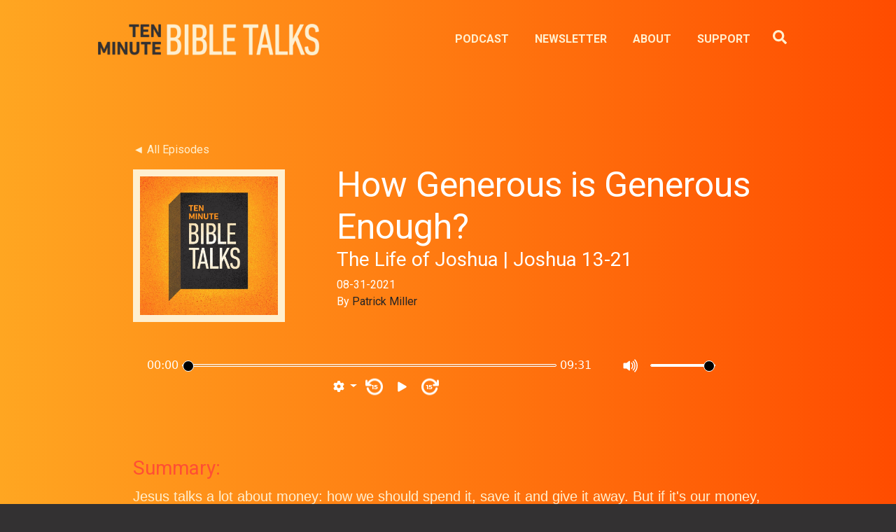

--- FILE ---
content_type: text/html;charset=utf-8
request_url: https://tenminutebibletalks.com/how-generous-is-generous-enough-the-life-of-joshua-joshua-138-2145?%7Brest%7D
body_size: 20453
content:
<!doctype html><html lang="en"><head>
    <meta charset="utf-8">
    
      <title>How Generous is Generous Enough? | The Life of Joshua | Joshua  13:8-21:45</title>
    
    
      <link rel="shortcut icon" href="https://tenminutebibletalks.com/hubfs/test4.png">
    
    <meta name="description" content="Ten Minute Bible Talks. Quality devotionals in the time it takes to drive to work. Listen to the podcast and sign up for the TMBT newsletter.">
    
    
    
    
    
    
<meta name="viewport" content="width=device-width, initial-scale=1">

    
    <meta property="og:description" content="Ten Minute Bible Talks. Quality devotionals in the time it takes to drive to work. Listen to the podcast and sign up for the TMBT newsletter.">
    <meta property="og:title" content="How Generous is Generous Enough? | The Life of Joshua | Joshua  13:8-21:45">
    <meta name="twitter:description" content="Ten Minute Bible Talks. Quality devotionals in the time it takes to drive to work. Listen to the podcast and sign up for the TMBT newsletter.">
    <meta name="twitter:title" content="How Generous is Generous Enough? | The Life of Joshua | Joshua  13:8-21:45">

    

    
    <style>
a.cta_button{-moz-box-sizing:content-box !important;-webkit-box-sizing:content-box !important;box-sizing:content-box !important;vertical-align:middle}.hs-breadcrumb-menu{list-style-type:none;margin:0px 0px 0px 0px;padding:0px 0px 0px 0px}.hs-breadcrumb-menu-item{float:left;padding:10px 0px 10px 10px}.hs-breadcrumb-menu-divider:before{content:'›';padding-left:10px}.hs-featured-image-link{border:0}.hs-featured-image{float:right;margin:0 0 20px 20px;max-width:50%}@media (max-width: 568px){.hs-featured-image{float:none;margin:0;width:100%;max-width:100%}}.hs-screen-reader-text{clip:rect(1px, 1px, 1px, 1px);height:1px;overflow:hidden;position:absolute !important;width:1px}
</style>

<link rel="stylesheet" href="//7052064.fs1.hubspotusercontent-na1.net/hubfs/7052064/hub_generated/template_assets/DEFAULT_ASSET/1769202065778/template_main.min.css">
<style>








/* 1a. Containers */


  



  


/* 1b. Colors */







/* 1c. Typography */





























/* 1d. Buttons */




































/* 1e. Forms */











































/* 1f. Icons */
















/* 1g. Cards */











/* 1h. Tables */













/* 1i. Website header */



























/* 1j. Website footer */













/* Drag and drop layout styles */

.dnd-section {
  padding: 60px 20px;
}

/* Padding on blog post sections */

.blog-post-section {
  padding: 60px 0;
}

/* .content-wrapper is used for blog post and system templates and .header-wrapper is used for the website header module */

.dnd-section > .row-fluid,
.content-wrapper,
.header__wrapper {
  max-width: 1000px;
}





html {
  font-size: 16px;
}

body {
  font-family: Roboto, sans-serif; font-style: normal; font-weight: normal; text-decoration: none;
  background-color: #333132;
  color: #FFFFFF;
  font-size: 16px;
}

/* Paragraphs */

p {
  font-family: Roboto, sans-serif; font-style: normal; font-weight: normal; text-decoration: none;
}

/* Anchors */

a {
  font-family: Roboto, sans-serif; font-style: normal; font-weight: normal; text-decoration: none;
  color: #ffefcf;
}

a:hover,
a:focus {
  font-family: Roboto, sans-serif; font-style: normal; font-weight: normal; text-decoration: none;
  color: #333132;
}

a:active {
  font-family: Roboto, sans-serif; font-style: normal; font-weight: normal; text-decoration: none;
  color: #838182;
}

/* Headings */
h1 {
  font-family: Roboto, sans-serif; font-style: normal; font-weight: normal; text-decoration: none;
  color: #FFFFFF;
  font-size: 40px;
  text-transform: none;
}

h2 {
  font-family: Roboto, sans-serif; font-style: normal; font-weight: normal; text-decoration: none;
  color: #FFFFFF;
  font-size: 32px;
  text-transform: none;
}

h3 {
  font-family: Roboto, sans-serif; font-style: normal; font-weight: normal; text-decoration: none;
  color: #FFFFFF;
  font-size: 28px;
  text-transform: none;
}

h4 {
  font-family: Roboto, sans-serif; font-style: normal; font-weight: normal; text-decoration: none;
  color: #FFFFFF;
  font-size: 24px;
  text-transform: none;
}

h5 {
  font-family: Roboto, sans-serif; font-style: normal; font-weight: normal; text-decoration: none;
  color: #FFFFFF;
  font-size: 20px;
  text-transform: none;
}

h6 {
  font-family: Roboto, sans-serif; font-style: normal; font-weight: normal; text-decoration: none;
  color: #FFFFFF;
  font-size: 16px;
  text-transform: none;
}

/* Blockquotes */

blockquote {
  font-family: Roboto, sans-serif; font-style: normal; font-weight: normal; text-decoration: none;
  border-left-color: #333132;
  color: #FFFFFF;
  font-size: 24px;
}

blockquote > footer {
  font-family: Roboto, sans-serif; font-style: normal; font-weight: normal; text-decoration: none;
  font-size: 16px;
}

/* Horizontal rules */

hr {
  border-bottom-color: #FFEFCF;
}





/* Primary button */

button,
.button,
.hs-button {
  border: 1px solid #333132;

  padding-top: 10px;
padding-right: 20px;
padding-bottom: 10px;
padding-left: 20px;

  font-family: Roboto, sans-serif; font-style: normal; font-weight: 600; text-decoration: none;
  background-color: 

  
  
    
  


  rgba(51, 49, 50, 1.0)

;
  border-radius: 0px;
  color: #ffffff;
  fill: #ffffff;
  font-size: 16px;
  text-transform: none;
}

button:hover,
button:focus,
button:active,
.button:hover,
.button:focus,
.button:active,
.hs-button:hover,
.hs-button:focus,
.hs-button:active {
  border: 1px solid #333132;

  font-family: Roboto, sans-serif; font-style: normal; font-weight: 600; text-decoration: none;
  background-color: 

  
  
    
  


  rgba(65, 82, 57, 1.0)

;
  color: #ffffff;
  fill: #ffffff;
}

button:active,
.button:active,
.hs-button:active {
  border: 1px solid #333132;

  font-family: Roboto, sans-serif; font-style: normal; font-weight: 600; text-decoration: none;
  background-color: rgba(145, 162, 137, 100);
  border-color: #838182;
  color: #ffffff;
  fill: #ffffff;
}

/* Secondary button */

.button.button--secondary,
.hs-delete-data__button,
.hs-download-data__button {
  border: 1px solid #333132;

  font-family: Roboto, sans-serif; font-style: normal; font-weight: 600; text-decoration: none;
  background-color: 

  
  
    
  


  rgba(0, 0, 0, 1.0)

;
  border-radius: 0px;
  color: #ff4e34;
  fill: #ff4e34;
  text-transform: none;
}

.button.button--secondary:hover,
.button.button--secondary:focus,
.button.button--secondary:active,
.hs-delete-data__button:hover,
.hs-delete-data__button:focus,
.hs-delete-data__button:active,
.hs-download-data__button:hover,
.hs-download-data__button:focus,
.hs-download-data__button:active {
  border: 0px solid #333132;

  font-family: Roboto, sans-serif; font-style: normal; font-weight: 600; text-decoration: none;
  background-color: 

  
  
    
  


  rgba(255, 255, 255, 1.0)

;
  color: #ffffff;
  fill: #ffffff;
}

.button.button--secondary:active,
.hs-delete-data__button:active,
.hs-download-data__button:active {
  font-family: Roboto, sans-serif; font-style: normal; font-weight: 600; text-decoration: none;
  background-color: rgba(255, 255, 255, 100);
  border: 0px solid #333132;

  border-color: #838182;
  color: #ffffff;
  fill: #ffffff;
}

/* Simple button */

.button.button--simple {
  font-family: Roboto, sans-serif; font-style: normal; font-weight: normal; text-decoration: none;
  color: #ffefcf;
  fill: #ffefcf;
}

.button.button--simple:hover,
.button.button--simple:focus {
  font-family: Roboto, sans-serif; font-style: normal; font-weight: normal; text-decoration: none;
  color: #333132;
  fill: #333132;
}

.button.button--simple:active {
  font-family: Roboto, sans-serif; font-style: normal; font-weight: normal; text-decoration: none;
  color: #838182;
  fill: #838182;
}

/* Button sizing */

.button.button--small {
  padding-top: 10px;
padding-right: 20px;
padding-bottom: 10px;
padding-left: 20px;

  font-size: 14px;
}

.button.button--large {
  padding-top: 10px;
padding-right: 20px;
padding-bottom: 10px;
padding-left: 20px;

  font-size: 18px;
}





/* Form */

:root {
  --hsf-global__font-family: Roboto;
  --hsf-global__font-size: 1rem;
  --hsf-global__color: #FFFFFF;
}

form {
  border: 1px none #333132;

  padding: 45px;

  background-color: 

  
  
    
  


  rgba(51, 49, 50, 0.0)

;
  border-radius: 0px;
}

:root {
  --hsf-background__background-color: 

  
  
    
  


  rgba(51, 49, 50, 0.0)

;
  --hsf-background__padding: 45px;
  --hsf-background__border-style: none;
  --hsf-background__border-color: #333132;
  --hsf-background__border-radius: 0px;
  --hsf-background__border-width: 1px;
}

/* Form title */

.form-title {
  border: 1px none #333132;

  padding: 25px;

  font-family: Roboto, sans-serif; font-style: normal; font-weight: normal; text-decoration: none;
  background-color: 

  
  
    
  


  rgba(51, 49, 50, 1.0)

;
  border-top-left-radius: 0px;
  border-top-right-radius: 0px;
  color: #ffffff;
  font-size: 28px;
  text-transform: ;
}

/* Labels */

form label {
  padding-top: 6px;
padding-right: 0px;
padding-bottom: 6px;
padding-left: 0px;

  font-family: Roboto, sans-serif; font-style: normal; font-weight: normal; text-decoration: none;
  color: #FFFFFF;
  font-size: 16px;
}

:root {
  --hsf-field-label__font-family: Roboto;
  --hsf-field-label__font-size: 16px;
  --hsf-field-label__color: #FFFFFF;
  --hsf-erroralert__font-family: var(--hsf-field-label__font-family);
}

/* Help text */

form legend {
  font-family: Roboto, sans-serif; font-style: normal; font-weight: normal; text-decoration: none;
  color: #FFFFFF;
  font-size: 14px;
}

:root {
  --hsf-field-description__font-family: Roboto;
  --hsf-field-description__color: #FFFFFF;
  --hsf-field-footer__font-family: var(--hsf-field-description__font-family);
  --hsf-field-footer__color: var(--hsf-field-description__color);
}

/* Form fields */

form input[type='text'],
form input[type='email'],
form input[type='password'],
form input[type='tel'],
form input[type='number'],
form input[type='search'],
form select,
form textarea {
  border: 1px none #FFEFCF;

  padding: 10px;

  font-family: Roboto, sans-serif; font-style: normal; font-weight: normal; text-decoration: none;
  background-color: 

  
  
    
  


  rgba(255, 255, 255, 1.0)

;
  border-radius: 0px;
  color: #333132;
  font-size: 16px;
}

:root {
  --hsf-field-input__font-family: Roboto;
  --hsf-field-input__color: #333132;
  --hsf-field-input__background-color: 

  
  
    
  


  rgba(255, 255, 255, 1.0)

;
  --hsf-field-input__border-color: #FFEFCF;
  --hsf-field-input__border-width: 1px;
  --hsf-field-input__border-style: none;
  --hsf-field-input__border-radius: 0px;
  --hsf-field-input__padding: 10px;

  /* Textarea */
  --hsf-field-textarea__font-family: var(--hsf-field-input__font-family);
  --hsf-field-textarea__color: var(--hsf-field-input__color);
  --hsf-field-textarea__background-color: var(--hsf-field-input__background-color);
  --hsf-field-textarea__border-color: var(--hsf-field-input__border-color);
  --hsf-field-textarea__border-style: var(--hsf-field-input__border-style);
  --hsf-field-textarea__border-radius: var(--hsf-field-input__border-radius);
  --hsf-field-textarea__padding: var(--hsf-field-input__padding);

  /* Checkbox */
  --hsf-field-checkbox__padding: 8px;
  --hsf-field-checkbox__background-color: var(--hsf-field-input__background-color);
  --hsf-field-checkbox__color: var(--hsf-field-input__color);
  --hsf-field-checkbox__border-color: #959494;
  --hsf-field-checkbox__border-width: 1px 1px 1px 1px;
  --hsf-field-checkbox__border-style: solid;

  /* Radio */
  --hsf-field-radio__padding: 8px;
  --hsf-field-radio__background-color: var(--hsf-field-input__background-color);
  --hsf-field-radio__color: var(--hsf-field-input__color);
  --hsf-field-radio__border-color: #959494;
  --hsf-field-radio__border-width: 1px 1px 1px 1px;
  --hsf-field-radio__border-style: solid;
}

/* Form fields - placeholders */

::-webkit-input-placeholder {
  color: #FFEFCF;
}

::-moz-placeholder {
  color: #FFEFCF;
}

:-ms-input-placeholder {
  color: #FFEFCF;
}

:-moz-placeholder {
  color: #FFEFCF;
}

::placeholder {
  color: #FFEFCF;
}

:root {
  --hsf-field-input__placeholder-color: #FFEFCF;
}

/* Form fields - date picker */

form .hs-dateinput:before {
  right: 10px;
}

form .pika-table thead th {
  background-color: 

  
  
    
  


  rgba(51, 49, 50, 1.0)

;
  color: #ffffff;
}

form td.is-today .pika-button {
  color: #FFFFFF;
}

form .is-selected .pika-button {
  background-color: #333132;
  color: #FFFFFF;
}

form .pika-button:hover {
  background-color: #333132 !important;
}

/* Headings and text */

form .hs-richtext,
form .hs-richtext *,
form .hs-richtext p,
form .hs-richtext h1,
form .hs-richtext h2,
form .hs-richtext h3,
form .hs-richtext h4,
form .hs-richtext h5,
form .hs-richtext h6 {
  font-family: Roboto, sans-serif; font-style: normal; font-weight: normal; text-decoration: none;
  color: #FFFFFF;
}

form .hs-richtext a {
  font-family: Roboto, sans-serif; font-style: normal; font-weight: normal; text-decoration: none;
  color: #FFFFFF;
}

:root {
  --hsf-heading__font-family: Roboto;
  --hsf-heading__color: #FFFFFF;
  --hsf-heading__text-shadow: none;
  --hsf-richtext__font-family: Roboto;
  --hsf-richtext__font-size: 1rem;
  --hsf-richtext__color: #FFFFFF;
  --hsf-field-footer__font-family: var(--hsf-field-description__font-family);
  --hsf-field-footer__color: var(--hsf-field-description__color);
}

/* GDPR */

form .legal-consent-container,
form .legal-consent-container .hs-richtext,
form .legal-consent-container .hs-richtext p {
  font-family: Roboto, sans-serif; font-style: normal; font-weight: normal; text-decoration: none;
  color: #FFFFFF;
  font-size: 14px;
}

/* Submit button */



  form input[type='submit'],
  form .hs-button {
    border: 1px solid #333132;

    font-family: Roboto, sans-serif; font-style: normal; font-weight: 600; text-decoration: none;
    background-color: 

  
  
    
  


  rgba(0, 0, 0, 1.0)

;
    border-radius: 0px;
    color: #ff4e34;
    text-transform: none;
  }

  form input[type='submit']:hover,
  form input[type='submit']:focus,
  form .hs-button:hover,
  form .hs-button:focus {
    border: 0px solid #333132;

    font-family: Roboto, sans-serif; font-style: normal; font-weight: 600; text-decoration: none;
    background-color: 

  
  
    
  


  rgba(255, 255, 255, 1.0)

;
    color: #ffffff;
  }

  form input[type='submit']:active,
  form .hs-button:active {
    border: 0px solid #333132;

    font-family: Roboto, sans-serif; font-style: normal; font-weight: 600; text-decoration: none;
    background-color: rgba(255, 255, 255, 100);
    border-color: #838182;
    color: #ffffff;
  }

  :root {
    --hsf-button__font-family: Roboto;
    --hsf-button__color: #ff4e34;
    --hsf-button__background-color: 

  
  
    
  


  rgba(0, 0, 0, 1.0)

;
    --hsf-button__background-image: none;
    --hsf-button__border-width: 1px;
    --hsf-button__border-style: solid;
    --hsf-button__border-color: #333132;
    --hsf-button__border-radius: 0px;
    --hsf-button__box-shadow: none;
    --hsf-button--hover__color: #ffffff;
    --hsf-button--hover__background-color: 

  
  
    
  


  rgba(255, 255, 255, 1.0)

;
    --hsf-button--hover__border-color: #333132;
    --hsf-button--focus__color: #ffffff;
    --hsf-button--focus__background-color: 

  
  
    
  


  rgba(255, 255, 255, 1.0)

;
    --hsf-button--focus__border-color: #333132;
  }





  form input[type='submit'],
  form .hs-button {
    padding-top: 10px;
padding-right: 20px;
padding-bottom: 10px;
padding-left: 20px;

    font-size: 16px;
  }

  :root {
    --hsf-button__font-size: 16px;
    --hsf-button__padding: 10px;
  }



/* Inline thank you message */

.submitted-message {
  border: 1px none #333132;

  padding: 45px;

  background-color: 

  
  
    
  


  rgba(51, 49, 50, 0.0)

;
  border-radius: 0px;
}





/* Default icon (regular/dark) */

.icon {
  padding: 15px;

  background-color: 

  
  
    
  


  rgba(255, 148, 32, 1.0)

;
}

.icon svg {
  fill: #ffffff;
  height: 16px;
  width: 16px;
}

/* Light icon */

.icon--light .icon {
  background-color: 

  
  
    
  


  rgba(255, 255, 255, 1.0)

;
}

.icon--light svg {
  fill: #FF9420;
}

/* Size */

.icon--small svg {
  height: 12px;
  width: 12px;
}

.icon--small .icon {
  padding: 10px;

}

.icon--large svg {
  height: 24px;
  width: 24px;
}

.icon--large .icon {
  padding: 25px;

}





/* Table */

table {
  border: 1px solid #FFEFCF;

  background-color: 

  
  
    
  


  rgba(51, 49, 50, 1.0)

;
}

/* Table cells */

th,
td {
  border: 1px solid #FFEFCF;

  padding: 10px;

  color: #FFFFFF;
}

/* Table header */

thead th,
thead td {
  background-color: 

  
  
    
  


  rgba(51, 49, 50, 1.0)

;
  color: #ffffff;
}

/* Table footer */

tfoot th,
tfoot td {
  background-color: 

  
  
    
  


  rgba(51, 49, 50, 1.0)

;
  color: #FFFFFF;
}





/* Header container */

.header {
  background-color: 

  
  
    
  


  rgba(51, 49, 50, 0.0)

;
}

/* Header content color */

.header p,
.header h1,
.header h2,
.header h3,
.header h4,
.header h5,
.header h6,
.header a:not(.button),
.header span,
.header div,
.header li,
.header blockquote,
.header .tabs__tab,
.header .tabs__tab:hover,
.header .tabs__tab:focus,
.header .tabs__tab:active {
  color: #FFFFFF;
}

/* Header top bar */

.header__top {
  background-color: 

  
  
    
  


  rgba(51, 49, 50, 1.0)

;
}

/* Language switcher */

.header__language-switcher-current-label > span {
  font-family: Roboto, sans-serif; font-style: normal; font-weight: normal; text-decoration: none;
  color: #FFFFFF;
  font-size: 16px;
  text-transform: none;
}

.header__language-switcher:hover .header__language-switcher-current-label > span,
.header__language-switcher:focus .header__language-switcher-current-label > span {
  font-family: Roboto, sans-serif; font-style: normal; font-weight: normal; text-decoration: none;
  color: #000000;
}

.header__language-switcher-child-toggle svg {
  fill: #FFFFFF;
}

/* Language switcher - submenu */

.header__language-switcher .lang_list_class {
  border-color: #FFEFCF;
}

.header__language-switcher .lang_list_class li {
  background-color: 

  
  
    
  


  rgba(51, 49, 50, 1.0)

;
}

.header__language-switcher .lang_list_class a:not(.button) {
  font-family: Roboto, sans-serif; font-style: normal; font-weight: normal; text-decoration: none;
  color: #FFFFFF;
  font-size: 16px;
  text-transform: none;
}

.header__language-switcher .lang_list_class a:hover,
.header__language-switcher .lang_list_class a:focus {
  background-color: 

  
  
    
  


  rgba(51, 49, 50, 1.0)

;
  color: #000000;
}

.header__language-switcher .lang_list_class a:active {
  background-color: 

  
  
    
  


  rgba(51, 49, 50, 1.0)

;
}

/* Header bottom */

.header__bottom {
  background-color: 

  
  
    
  


  rgba(51, 49, 50, 0.0)

;
}

/* Logo */

.header__logo-company-name {
  font-family: Roboto, sans-serif; font-style: normal; font-weight: normal; text-decoration: none;
  color: #FFFFFF;
  font-size: 40px;
  text-transform: none;
}

/* Menu */

@media (max-width: 767px) {
  .header__menu--mobile {
    background-color: 

  
  
    
  


  rgba(51, 49, 50, 1.0)

;
  }
}

/* Menu items */

.header__menu-link {
  font-family: Roboto, sans-serif; font-style: normal; font-weight: normal; text-decoration: none;
  font-size: 16px;
  text-transform: none;
}

@media (max-width: 767px) {
  .header__menu-item--depth-1 {
    border-top: 1px solid #FFEFCF;
  }
}

/* Menu items - top level */

.header__menu-item--depth-1 > .header__menu-link:not(.button) {
  color: #FFFFFF;
}

.header__menu-item--depth-1 > .header__menu-link:hover,
.header__menu-item--depth-1 > .header__menu-link:focus {
  font-family: Roboto, sans-serif; font-style: normal; font-weight: normal; text-decoration: none;
  color: #000000;
}

.header__menu-item--depth-1 > .header__menu-link:active {
  font-family: Roboto, sans-serif; font-style: normal; font-weight: normal; text-decoration: none;
  color: #505050;
}

.header__menu-item--depth-1 > .header__menu-link--active-link:not(.button) {
  font-family: Roboto, sans-serif; font-style: normal; font-weight: normal; text-decoration: none;
  color: #000000;
}

.header__menu-item--depth-1 .header__menu-child-toggle svg {
  fill: #FFFFFF;
}

/* Menu items - submenus */

.header__menu-submenu {
  background-color: 

  
  
    
  


  rgba(51, 49, 50, 1.0)

;
  border-color: #FFEFCF;
}

.header__menu-submenu .header__menu-link:not(.button) {
  color: #FFFFFF;
}

.header__menu-submenu .header__menu-item:hover,
.header__menu-submenu .header__menu-item:focus {
  background-color: 

  
  
    
  


  rgba(51, 49, 50, 1.0)

;
}

.header__menu-submenu .header__menu-link:hover,
.header__menu-submenu .header__menu-link:focus {
  font-family: Roboto, sans-serif; font-style: normal; font-weight: normal; text-decoration: none;
  color: #000000;
}

.header__menu-submenu .header__menu-link:active {
  background-color: 

  
  
    
  


  rgba(51, 49, 50, 1.0)

;
}

.header__menu-submenu .header__menu-link--active-link:not(.button) {
  color: ;
  background-color: 

  
  
    
  


  rgba(51, 49, 50, 1.0)

;
}

/* Menu icons */

.header__menu-toggle svg {
  fill: #FFFFFF;
}





/* Footer container */

.footer {
  background-color: 

  
  
    
  


  rgba(0, 0, 0, 1.0)

;
}

/* Footer content color */

.footer h1,
.footer h2,
.footer h3,
.footer h4,
.footer h5,
.footer h6,
.footer p,
.footer a:not(.button),
.footer span,
.footer div,
.footer li,
.footer blockquote,
.footer .tabs__tab,
.footer .tabs__tab:hover,
.footer .tabs__tab:focus,
.footer .tabs__tab:active {
  color: #FFFFFF;
}

.footer hr {
  border-bottom-color: #FFFFFF !important;
}

/* Footer menu */

.footer .hs-menu-wrapper a {
  font-family: Roboto, sans-serif; font-style: normal; font-weight: normal; text-decoration: none;
  color: #FFFFFF;
  font-size: 16px;
  text-transform: none;
}

.footer .hs-menu-wrapper a:hover,
.footer .hs-menu-wrapper a:focus {
  font-family: Roboto, sans-serif; font-style: normal; font-weight: normal; text-decoration: none;
  color: #000000;
}

.footer .hs-menu-wrapper a:active {
  font-family: Roboto, sans-serif; font-style: normal; font-weight: normal; text-decoration: none;
  color: #505050;
}

.footer .hs-menu-wrapper .active > a {
  font-weight: bold; text-decoration: underline; font-family: Roboto, sans-serif; font-style: normal;
  color: #000000;
}






/* Dark card */

.card--dark {
  border: 1px solid #FFFFFF;

  background-color: 

  
  
    
  


  rgba(255, 255, 255, 1.0)

;
  border-radius: 0px;
  color: #ffffff;
}

.card--dark summary,
.card--dark p,
.card--dark h1,
.card--dark h2,
.card--dark h3,
.card--dark h4,
.card--dark h5,
.card--dark h6,
.card--dark a:not(.button),
.card--dark span,
.card--dark div,
.card--dark li,
.card--dark blockquote {
  color: #ffffff;
}

/* Light card */

.card--light {
  border: 1px solid #FFEFCF;

  background-color: 

  
  
    
  


  rgba(51, 49, 50, 1.0)

;
  border-radius: 0px;
  color: #FFFFFF;
}

.card--light summary,
.card--light p,
.card--light h1,
.card--light h2,
.card--light h3,
.card--light h4,
.card--light h5,
.card--light h6,
.card--light a:not(.button),
.card--light span,
.card--light div,
.card--light li,
.card--light blockquote {
  color: #FFFFFF;
}





/* Error templates */

.error-page:before {
  font-family: Roboto, sans-serif; font-style: normal; font-weight: normal; text-decoration: none;
}

/* System templates */

#email-prefs-form,
#email-prefs-form h1,
#email-prefs-form h2 {
  color: #FFFFFF;
}

/* Search template */

.hs-search-results__title {
  font-size: 32px;
}

/* Backup unsubscribe template */

.backup-unsubscribe input[type='email'] {
  font-size: 16px !important;
  padding: 10px!important;
;
}





/* Accordion */

.accordion__summary,
.accordion__summary:before {
  font-family: Roboto, sans-serif; font-style: normal; font-weight: normal; text-decoration: none;
  font-size: 24px;
}

.card--dark .accordion__summary:before {
  color: #ffffff;
}

.card--light .accordion__summary:before {
  color: #FFFFFF;
}

/* Blog listing, recent posts, related posts, and blog post */

.blog-listing__post-title {
  text-transform: none;
}

.blog-listing__post-title-link {
  font-family: Roboto, sans-serif; font-style: normal; font-weight: normal; text-decoration: none;
  color: #FFFFFF;
}

.blog-listing__post-title-link:hover,
.blog-listing__post-title-link:focus {
  font-family: Roboto, sans-serif; font-style: normal; font-weight: normal; text-decoration: none;
  color: #afafaf;
}

.blog-listing__post-title-link:active {
  font-family: Roboto, sans-serif; font-style: normal; font-weight: normal; text-decoration: none;
  color: #ffffff;
}

.blog-listing__post-tag {
  color: #FFFFFF;
}

.blog-listing__post-tag:hover,
.blog-listing__post-tag:focus {
  color: #afafaf;
}

.blog-listing__post-tag:active {
  color: #ffffff;
}

.blog-listing__post-author-name,
.blog-post__author-name {
  color: #FFFFFF;
}

.blog-listing__post-author-name :hover,
.blog-listing__post-author-name :focus,
.blog-post__author-name:hover,
.blog-post__author-name:focus {
  color: #afafaf;
}

.blog-listing__post-author-name :active,
.blog-post__author-name:active {
  color: #ffffff;
}

/* Image gallery */

.image-gallery__close-button-icon:hover,
.image-gallery__close-button-icon:focus {
  background-color: rgba(175, 68, 0, 1.0);
}

.image-gallery__close-button-icon:active {
  background-color: rgba(255, 228, 112, 1.0);
}

.icon--light .image-gallery__close-button-icon:hover,
.icon--light .image-gallery__close-button-icon:focus {
  background-color: rgba(175, 175, 175, 1.0);
}

.icon--light .image-gallery__close-button-icon:active {
  background-color: rgba(255, 255, 255, 1.0);
}

/* Pagination */

.pagination__link-icon svg {
  fill: #ffefcf;
  height: 16px;
  width: 16px;
}

.pagination__link:hover .pagination__link-icon svg,
.pagination__link:focus .pagination__link-icon svg {
  fill: #333132;
}

.pagination__link:active .pagination__link-icon svg {
  fill: #ffffff;
}

.pagination__link--active {
  border-color: #FFEFCF
}

/* Pricing card */

.pricing-card__heading {
  background-color: #333132;
}

/* Social follow and social sharing */

.social-follow__icon:hover,
.social-follow__icon:focus,
.social-sharing__icon:hover,
.social-sharing__icon:focus {
  background-color: rgba(175, 68, 0, 1.0);
}

.social-follow__icon:active,
.social-sharing__icon:active {
  background-color: rgba(255, 228, 112, 1.0);
}

.icon--light .social-follow__icon:hover,
.icon--light .social-follow__icon:focus,
.icon--light .social-sharing__icon:hover,
.icon--light .social-sharing__icon:focus {
  background-color: rgba(175, 175, 175, 1.0);
}

.icon--light .social-follow__icon:active,
.icon--light .social-sharing__icon:active {
  background-color: rgba(255, 255, 255, 1.0);
}

/* Tabs */

.tabs__tab,
.tabs__tab:hover,
.tabs__tab:focus,
.tabs__tab:active {
  border-color: #FFFFFF;
  color: #FFFFFF;
}

/* cs_metrics -- default module */
.cs-metric .cs-metric__data {
  font-family: Roboto;
}

</style>

<link rel="stylesheet" href="https://tenminutebibletalks.com/hubfs/hub_generated/template_assets/1/94364282650/1766009691198/template_child.min.css">
<link rel="stylesheet" href="https://tenminutebibletalks.com/hubfs/hub_generated/module_assets/1/99349951542/1741466199139/module_website-header.min.css">

<style>
#hs_cos_wrapper_header-module-1 .header__top { background-color:rgba(255,255,255,0.0); }

#hs_cos_wrapper_header-module-1 .header__bottom { background-color:rgba(255,255,255,0.0); }

#hs_cos_wrapper_header-module-1 .header__language-switcher-current-label>span {}

#hs_cos_wrapper_header-module-1 .header__language-switcher:hover .header__language-switcher-current-label>span,
#hs_cos_wrapper_header-module-1 .header__language-switcher:focus .header__language-switcher-current-label>span {}

#hs_cos_wrapper_header-module-1 .header__language-switcher .lang_list_class a:hover,
#hs_cos_wrapper_header-module-1 .header__language-switcher .lang_list_class a:focus {}

#hs_cos_wrapper_header-module-1 .header__language-switcher .lang_list_class a:active {}

#hs_cos_wrapper_header-module-1 .header__logo-image { border-radius:px; }

#hs_cos_wrapper_header-module-1 .header__menu-link {
  color:#ffefcf;
  font-size:-12px;
  font-family:Roboto,sans-serif;
  font-style:normal;
  font-weight:700;
  text-decoration:none;
  text-transform:uppercase;
}

#hs_cos_wrapper_header-module-1 .header__menu-item--depth-1>.header__menu-child-toggle svg { fill:#ffefcf; }

#hs_cos_wrapper_header-module-1 .header__menu-item--depth-1>.header__menu-link:hover,
#hs_cos_wrapper_header-module-1 .header__menu-item--depth-1>.header__menu-link:focus { color:#333132; }

#hs_cos_wrapper_header-module-1 .header__menu-item--depth-1>.header__menu-link:active { color:#838182; }

#hs_cos_wrapper_header-module-1 .header__menu-item--depth-1>.header__menu-link--active-link {}

#hs_cos_wrapper_header-module-1 .header__menu-submenu .header__menu-link:hover,
#hs_cos_wrapper_header-module-1 .header__menu-submenu .header__menu-link:focus {}

#hs_cos_wrapper_header-module-1 .button {
  background-color:rgba(#null,0.0);
  border-radius:px;
  padding:0px;
}

#hs_cos_wrapper_header-module-1 .button:hover,
#hs_cos_wrapper_header-module-1 .button:focus { background-color:rgba(#null,0.0); }

#hs_cos_wrapper_header-module-1 .button:active { background-color:rgba(#null,0.0); }

</style>

<link rel="stylesheet" href="https://tenminutebibletalks.com/hubfs/hub_generated/module_assets/1/96576388935/1745526560832/module_tmbt_episodes.min.css">
<link rel="stylesheet" href="https://cdn.jsdelivr.net/npm/bootstrap@5.0.2/dist/css/bootstrap.min.css">
<link rel="stylesheet" href="https://cdnjs.cloudflare.com/ajax/libs/font-awesome/6.1.2/css/all.min.css">
<link rel="stylesheet" href="https://tenminutebibletalks.com/hubfs/hub_generated/module_assets/1/100934481846/1741466204089/module_More_Advanced_Social_Follow.min.css">

    <style>
    #hs_cos_wrapper_widget_1675355668755 .social-links__icon .social-links__icon-wrapper.social-links__icon-wrapper--custom { background-color:#333132; }

#hs_cos_wrapper_widget_1675355668755 .social-links__icon-wrapper { color:#ffefcf; }

    </style>
  

<style>
#hs_cos_wrapper_widget_1675289715695 .button-wrapper { text-align:CENTER; }

#hs_cos_wrapper_widget_1675289715695 .button {
  background-color:rgba(255,239,207,1.0);
  border-radius:px;
  color:#333132;
  font-size:16px;
  padding-top:10px;
  text-transform:uppercase;
}

#hs_cos_wrapper_widget_1675289715695 .button svg { fill:#333132; }

#hs_cos_wrapper_widget_1675289715695 .button:hover,
#hs_cos_wrapper_widget_1675289715695 .button:focus {
  background-color:rgba(51,49,50,1.0);
  border:1px solid #FFEFCF;
  color:#ffefcf;
}

#hs_cos_wrapper_widget_1675289715695 .button:hover svg,
#hs_cos_wrapper_widget_1675289715695 .button:focus svg { fill:#ffefcf; }

#hs_cos_wrapper_widget_1675289715695 .button:active {
  background-color:rgba(131,129,130,1.0);
  border:1px solid #FFEFCF;
  border-color:#ffffff;
  color:#ffefcf;
}

#hs_cos_wrapper_widget_1675289715695 .button:active svg { fill:#ffefcf; }

</style>

<style>
  @font-face {
    font-family: "Roboto";
    font-weight: 700;
    font-style: normal;
    font-display: swap;
    src: url("/_hcms/googlefonts/Roboto/700.woff2") format("woff2"), url("/_hcms/googlefonts/Roboto/700.woff") format("woff");
  }
  @font-face {
    font-family: "Roboto";
    font-weight: 400;
    font-style: normal;
    font-display: swap;
    src: url("/_hcms/googlefonts/Roboto/regular.woff2") format("woff2"), url("/_hcms/googlefonts/Roboto/regular.woff") format("woff");
  }
  @font-face {
    font-family: "Roboto";
    font-weight: 600;
    font-style: normal;
    font-display: swap;
    src: url("/_hcms/googlefonts/Roboto/600.woff2") format("woff2"), url("/_hcms/googlefonts/Roboto/600.woff") format("woff");
  }
  @font-face {
    font-family: "Roboto";
    font-weight: 700;
    font-style: normal;
    font-display: swap;
    src: url("/_hcms/googlefonts/Roboto/700.woff2") format("woff2"), url("/_hcms/googlefonts/Roboto/700.woff") format("woff");
  }
  @font-face {
    font-family: "Source Serif Pro";
    font-weight: 600;
    font-style: normal;
    font-display: swap;
    src: url("/_hcms/googlefonts/Source_Serif_Pro/600.woff2") format("woff2"), url("/_hcms/googlefonts/Source_Serif_Pro/600.woff") format("woff");
  }
  @font-face {
    font-family: "Source Serif Pro";
    font-weight: 400;
    font-style: normal;
    font-display: swap;
    src: url("/_hcms/googlefonts/Source_Serif_Pro/regular.woff2") format("woff2"), url("/_hcms/googlefonts/Source_Serif_Pro/regular.woff") format("woff");
  }
  @font-face {
    font-family: "Source Serif Pro";
    font-weight: 700;
    font-style: normal;
    font-display: swap;
    src: url("/_hcms/googlefonts/Source_Serif_Pro/700.woff2") format("woff2"), url("/_hcms/googlefonts/Source_Serif_Pro/700.woff") format("woff");
  }
  @font-face {
    font-family: "Montserrat";
    font-weight: 700;
    font-style: normal;
    font-display: swap;
    src: url("/_hcms/googlefonts/Montserrat/700.woff2") format("woff2"), url("/_hcms/googlefonts/Montserrat/700.woff") format("woff");
  }
  @font-face {
    font-family: "Montserrat";
    font-weight: 400;
    font-style: normal;
    font-display: swap;
    src: url("/_hcms/googlefonts/Montserrat/regular.woff2") format("woff2"), url("/_hcms/googlefonts/Montserrat/regular.woff") format("woff");
  }
  @font-face {
    font-family: "Montserrat";
    font-weight: 600;
    font-style: normal;
    font-display: swap;
    src: url("/_hcms/googlefonts/Montserrat/600.woff2") format("woff2"), url("/_hcms/googlefonts/Montserrat/600.woff") format("woff");
  }
  @font-face {
    font-family: "Montserrat";
    font-weight: 400;
    font-style: normal;
    font-display: swap;
    src: url("/_hcms/googlefonts/Montserrat/regular.woff2") format("woff2"), url("/_hcms/googlefonts/Montserrat/regular.woff") format("woff");
  }
</style>

<!-- Editor Styles -->
<style id="hs_editor_style" type="text/css">
.header-row-0-max-width-section-centering > .row-fluid {
  max-width: 1200px !important;
  margin-left: auto !important;
  margin-right: auto !important;
}
.footer-row-0-max-width-section-centering > .row-fluid {
  max-width: 1200px !important;
  margin-left: auto !important;
  margin-right: auto !important;
}
/* HubSpot Non-stacked Media Query Styles */
@media (min-width:768px) {
  .header-row-0-vertical-alignment > .row-fluid {
    display: -ms-flexbox !important;
    -ms-flex-direction: row;
    display: flex !important;
    flex-direction: row;
  }
  .cell_1718916463273-vertical-alignment {
    display: -ms-flexbox !important;
    -ms-flex-direction: column !important;
    -ms-flex-pack: center !important;
    display: flex !important;
    flex-direction: column !important;
    justify-content: center !important;
  }
  .cell_1718916463273-vertical-alignment > div {
    flex-shrink: 0 !important;
  }
  .footer-column-5-row-0-vertical-alignment > .row-fluid {
    display: -ms-flexbox !important;
    -ms-flex-direction: row;
    display: flex !important;
    flex-direction: row;
  }
  .cell_1670863237663-vertical-alignment {
    display: -ms-flexbox !important;
    -ms-flex-direction: column !important;
    -ms-flex-pack: center !important;
    display: flex !important;
    flex-direction: column !important;
    justify-content: center !important;
  }
  .cell_1670863237663-vertical-alignment > div {
    flex-shrink: 0 !important;
  }
  .cell_1670863237663-row-2-vertical-alignment > .row-fluid {
    display: -ms-flexbox !important;
    -ms-flex-direction: row;
    display: flex !important;
    flex-direction: row;
  }
  .cell_1675289985444-vertical-alignment {
    display: -ms-flexbox !important;
    -ms-flex-direction: column !important;
    -ms-flex-pack: center !important;
    display: flex !important;
    flex-direction: column !important;
    justify-content: center !important;
  }
  .cell_1675289985444-vertical-alignment > div {
    flex-shrink: 0 !important;
  }
}
/* HubSpot Styles (default) */
.header-row-0-padding {
  padding-top: 0px !important;
  padding-bottom: 0px !important;
  padding-left: 30px !important;
  padding-right: 30px !important;
}
.header-row-0-background-layers {
  background-image: linear-gradient(to right, rgba(255, 166, 33, 1), rgba(255, 76, 0, 1)) !important;
  background-position: left top !important;
  background-size: auto !important;
  background-repeat: no-repeat !important;
}
.dnd_area-row-0-padding {
  padding-top: 20px !important;
  padding-bottom: 40px !important;
}
.dnd_area-row-0-background-layers {
  background-image: linear-gradient(to right, rgba(255, 166, 33, 1), rgba(255, 76, 0, 1)) !important;
  background-position: left top !important;
  background-size: auto !important;
  background-repeat: no-repeat !important;
}
.footer-row-0-padding {
  padding-top: 48px !important;
  padding-bottom: 48px !important;
}
.footer-row-0-background-layers {
  background-image: linear-gradient(rgba(51, 49, 50, 1), rgba(51, 49, 50, 1)) !important;
  background-position: left top !important;
  background-size: auto !important;
  background-repeat: no-repeat !important;
}
.footer-column-5-padding {
  padding-top: 0px !important;
  padding-bottom: 0px !important;
}
.footer-column-5-background-layers {
  background-image: linear-gradient(rgba(51, 49, 50, 1), rgba(51, 49, 50, 1)) !important;
  background-position: left top !important;
  background-size: auto !important;
  background-repeat: no-repeat !important;
}
.footer-column-5-row-0-padding {
  padding-top: 34px !important;
  padding-bottom: 34px !important;
  padding-left: 34px !important;
  padding-right: 34px !important;
}
.footer-column-5-row-0-background-layers {
  background-image: linear-gradient(rgba(51, 49, 50, 1), rgba(51, 49, 50, 1)) !important;
  background-position: left top !important;
  background-size: auto !important;
  background-repeat: no-repeat !important;
}
/* HubSpot Styles (mobile) */
@media (max-width: 767px) {
  .dnd_area-row-0-padding {
    padding-left: 0px !important;
    padding-right: 0px !important;
  }
  .cell_16721111731863-row-0-padding {
    padding-top: 30px !important;
    padding-bottom: 30px !important;
    padding-left: 30px !important;
    padding-right: 30px !important;
  }
}
</style>
    

    
<!--  Added by GoogleTagManager integration -->
<script>
var _hsp = window._hsp = window._hsp || [];
window.dataLayer = window.dataLayer || [];
function gtag(){dataLayer.push(arguments);}

var useGoogleConsentModeV2 = true;
var waitForUpdateMillis = 1000;



var hsLoadGtm = function loadGtm() {
    if(window._hsGtmLoadOnce) {
      return;
    }

    if (useGoogleConsentModeV2) {

      gtag('set','developer_id.dZTQ1Zm',true);

      gtag('consent', 'default', {
      'ad_storage': 'denied',
      'analytics_storage': 'denied',
      'ad_user_data': 'denied',
      'ad_personalization': 'denied',
      'wait_for_update': waitForUpdateMillis
      });

      _hsp.push(['useGoogleConsentModeV2'])
    }

    (function(w,d,s,l,i){w[l]=w[l]||[];w[l].push({'gtm.start':
    new Date().getTime(),event:'gtm.js'});var f=d.getElementsByTagName(s)[0],
    j=d.createElement(s),dl=l!='dataLayer'?'&l='+l:'';j.async=true;j.src=
    'https://www.googletagmanager.com/gtm.js?id='+i+dl;f.parentNode.insertBefore(j,f);
    })(window,document,'script','dataLayer','GTM-MNQMSF8R');

    window._hsGtmLoadOnce = true;
};

_hsp.push(['addPrivacyConsentListener', function(consent){
  if(consent.allowed || (consent.categories && consent.categories.analytics)){
    hsLoadGtm();
  }
}]);

</script>

<!-- /Added by GoogleTagManager integration -->

    <link rel="canonical" href="https://tenminutebibletalks.com/how-generous-is-generous-enough-the-life-of-joshua-joshua-138-2145">

<!-- Google tag (gtag.js) -->
<script async src="https://www.googletagmanager.com/gtag/js?id=G-XFRBYKLXX6"></script>
<script>
  window.dataLayer = window.dataLayer || [];
  function gtag(){dataLayer.push(arguments);}
  gtag('js', new Date());

  gtag('config', 'G-XFRBYKLXX6');
</script>
<meta property="og:image" content="https://tenminutebibletalks.com/hubfs/Ten-Minute-Bible-Talks_FB.jpg">
<meta property="og:image:width" content="1200">
<meta property="og:image:height" content="630">
<meta property="og:image:alt" content="ten-minute-bible-talks-podcast">
<meta name="twitter:image" content="https://tenminutebibletalks.com/hubfs/Ten-Minute-Bible-Talks_FB.jpg">
<meta name="twitter:image:alt" content="ten-minute-bible-talks-podcast">

<meta property="og:url" content="https://tenminutebibletalks.com/how-generous-is-generous-enough-the-life-of-joshua-joshua-138-2145">
<meta name="twitter:card" content="summary_large_image">
<meta http-equiv="content-language" content="en">





<style>
  body {
    background-color: #333132;
  }
</style>

  <meta name="generator" content="HubSpot"></head>
  <body>
<!--  Added by GoogleTagManager integration -->
<noscript><iframe src="https://www.googletagmanager.com/ns.html?id=GTM-MNQMSF8R" height="0" width="0" style="display:none;visibility:hidden"></iframe></noscript>

<!-- /Added by GoogleTagManager integration -->

    <div class="body-wrapper   hs-content-id-95539029882 hs-site-page page ">
      
        <div data-global-resource-path="TMBT Theme December 2022/templates/partials/header.html"><header class="header">

  

  <a href="#main-content" class="header__skip">Skip to content</a>

  <div class="container-fluid">
<div class="row-fluid-wrapper">
<div class="row-fluid">
<div class="span12 widget-span widget-type-cell " style="" data-widget-type="cell" data-x="0" data-w="12">

<div class="row-fluid-wrapper row-depth-1 row-number-1 dnd-section header-row-0-max-width-section-centering header-row-0-padding header-row-0-background-layers header-row-0-background-gradient header-row-0-vertical-alignment">
<div class="row-fluid ">
<div class="span12 widget-span widget-type-cell dnd-column cell_1718916463273-vertical-alignment" style="" data-widget-type="cell" data-x="0" data-w="12">

<div class="row-fluid-wrapper row-depth-1 row-number-2 dnd-row">
<div class="row-fluid ">
<div class="span12 widget-span widget-type-custom_widget dnd-module" style="" data-widget-type="custom_widget" data-x="0" data-w="12">
<div id="hs_cos_wrapper_header-module-1" class="hs_cos_wrapper hs_cos_wrapper_widget hs_cos_wrapper_type_module" style="" data-hs-cos-general-type="widget" data-hs-cos-type="module">











































  <div class="header__container header__container--left">

    
    <div class="header__bottom">
      <div class="header__wrapper header__wrapper--bottom">
        
          <div class="header__logo-col">
            

  
    
  

  <div class="header__logo">

    
      <a class="header__logo-link" href="https://tenminutebibletalks.com?hsLang=en">
    

      

      

        <img class="header__logo-image" src="https://tenminutebibletalks.com/hs-fs/hubfs/Asset%206tmbt2.png?width=400&amp;height=57&amp;name=Asset%206tmbt2.png" loading="eager" alt="ten-minute-bible-talks-podcast-logo" height="57" width="400" srcset="https://tenminutebibletalks.com/hs-fs/hubfs/Asset%206tmbt2.png?width=200&amp;height=29&amp;name=Asset%206tmbt2.png 200w, https://tenminutebibletalks.com/hs-fs/hubfs/Asset%206tmbt2.png?width=400&amp;height=57&amp;name=Asset%206tmbt2.png 400w, https://tenminutebibletalks.com/hs-fs/hubfs/Asset%206tmbt2.png?width=600&amp;height=86&amp;name=Asset%206tmbt2.png 600w, https://tenminutebibletalks.com/hs-fs/hubfs/Asset%206tmbt2.png?width=800&amp;height=114&amp;name=Asset%206tmbt2.png 800w, https://tenminutebibletalks.com/hs-fs/hubfs/Asset%206tmbt2.png?width=1000&amp;height=143&amp;name=Asset%206tmbt2.png 1000w, https://tenminutebibletalks.com/hs-fs/hubfs/Asset%206tmbt2.png?width=1200&amp;height=171&amp;name=Asset%206tmbt2.png 1200w" sizes="(max-width: 400px) 100vw, 400px">

      

      

    
      </a>
    

  </div>


          </div>
        
        <div class="header__menu-col">
          

  <nav class="header__menu header__menu--desktop" aria-label="Desktop navigation">
    <ul class="header__menu-wrapper no-list">
      

  

  

  
    
    <li class="header__menu-item header__menu-item--depth-1  hs-skip-lang-url-rewrite">
      <a class="header__menu-link  " href="https://tenminutebibletalks.com/#recent-episodes">PODCAST</a>
      
    </li>
  
  
    
    <li class="header__menu-item header__menu-item--depth-1  hs-skip-lang-url-rewrite">
      <a class="header__menu-link  " href="https://tenminutebibletalks.com/subscribe">NEWSLETTER</a>
      
    </li>
  
  
    
    <li class="header__menu-item header__menu-item--depth-1  hs-skip-lang-url-rewrite">
      <a class="header__menu-link  " href="https://tenminutebibletalks.com/about">ABOUT</a>
      
    </li>
  
  
    
    <li class="header__menu-item header__menu-item--depth-1  hs-skip-lang-url-rewrite">
      <a class="header__menu-link  " href="https://info.tenminutebibletalks.com/support">SUPPORT</a>
      
    </li>
  
  


    </ul>
  </nav>


          

  <div class="header__menu-container header__menu-container--mobile">
    <button class="header__menu-toggle header__menu-toggle--open header__menu-toggle--show no-button">
      <span class="show-for-sr">Open main navigation</span>
      <svg version="1.0" xmlns="http://www.w3.org/2000/svg" viewbox="0 0 448 512" width="24" aria-hidden="true"><g id="bars1_layer"><path d="M16 132h416c8.837 0 16-7.163 16-16V76c0-8.837-7.163-16-16-16H16C7.163 60 0 67.163 0 76v40c0 8.837 7.163 16 16 16zm0 160h416c8.837 0 16-7.163 16-16v-40c0-8.837-7.163-16-16-16H16c-8.837 0-16 7.163-16 16v40c0 8.837 7.163 16 16 16zm0 160h416c8.837 0 16-7.163 16-16v-40c0-8.837-7.163-16-16-16H16c-8.837 0-16 7.163-16 16v40c0 8.837 7.163 16 16 16z" /></g></svg>
    </button>
    <button class="header__menu-toggle header__menu-toggle--close no-button">
      <span class="show-for-sr">Close main navigation</span>
      <svg version="1.0" xmlns="http://www.w3.org/2000/svg" viewbox="0 0 384 512" width="24" aria-hidden="true"><g id="times2_layer"><path d="M323.1 441l53.9-53.9c9.4-9.4 9.4-24.5 0-33.9L279.8 256l97.2-97.2c9.4-9.4 9.4-24.5 0-33.9L323.1 71c-9.4-9.4-24.5-9.4-33.9 0L192 168.2 94.8 71c-9.4-9.4-24.5-9.4-33.9 0L7 124.9c-9.4 9.4-9.4 24.5 0 33.9l97.2 97.2L7 353.2c-9.4 9.4-9.4 24.5 0 33.9L60.9 441c9.4 9.4 24.5 9.4 33.9 0l97.2-97.2 97.2 97.2c9.3 9.3 24.5 9.3 33.9 0z" /></g></svg>
    </button>
    <nav class="header__menu header__menu--mobile" aria-label="Mobile navigation">
      <ul class="header__menu-wrapper no-list">
        

  

  

  
    
    <li class="header__menu-item header__menu-item--depth-1  hs-skip-lang-url-rewrite">
      <a class="header__menu-link  " href="https://tenminutebibletalks.com/#recent-episodes">PODCAST</a>
      
    </li>
  
  
    
    <li class="header__menu-item header__menu-item--depth-1  hs-skip-lang-url-rewrite">
      <a class="header__menu-link  " href="https://tenminutebibletalks.com/subscribe">NEWSLETTER</a>
      
    </li>
  
  
    
    <li class="header__menu-item header__menu-item--depth-1  hs-skip-lang-url-rewrite">
      <a class="header__menu-link  " href="https://tenminutebibletalks.com/about">ABOUT</a>
      
    </li>
  
  
    
    <li class="header__menu-item header__menu-item--depth-1  hs-skip-lang-url-rewrite">
      <a class="header__menu-link  " href="https://info.tenminutebibletalks.com/support">SUPPORT</a>
      
    </li>
  
  


        
        
          <li class="header__menu-item header__menu-item--button header__menu-item--depth-1 hs-skip-lang-url-rewrite">

  

  
    
  

  

  

  
  
  
  
  

  <a href="https://tenminutebibletalks.com/search" class="header__button button button--simple  ">

    
      <span id="hs_cos_wrapper_header-module-1_" class="hs_cos_wrapper hs_cos_wrapper_widget hs_cos_wrapper_type_icon header__button-icon button__icon" style="" data-hs-cos-general-type="widget" data-hs-cos-type="icon"><svg version="1.0" xmlns="http://www.w3.org/2000/svg" viewbox="0 0 512 512" aria-hidden="true"><g id="search3_layer"><path d="M505 442.7L405.3 343c-4.5-4.5-10.6-7-17-7H372c27.6-35.3 44-79.7 44-128C416 93.1 322.9 0 208 0S0 93.1 0 208s93.1 208 208 208c48.3 0 92.7-16.4 128-44v16.3c0 6.4 2.5 12.5 7 17l99.7 99.7c9.4 9.4 24.6 9.4 33.9 0l28.3-28.3c9.4-9.4 9.4-24.6.1-34zM208 336c-70.7 0-128-57.2-128-128 0-70.7 57.2-128 128-128 70.7 0 128 57.2 128 128 0 70.7-57.2 128-128 128z" /></g></svg></span>
    
     

  </a>

</li>
        
      </ul>
    </nav>
  </div>


        </div>
        
          <div class="header__button-col hidden-phone">
            

  

  
    
  

  

  

  
  
  
  
  

  <a href="https://tenminutebibletalks.com/search?hsLang=en" class="header__button button button--simple  ">

    
      <span id="hs_cos_wrapper_header-module-1_" class="hs_cos_wrapper hs_cos_wrapper_widget hs_cos_wrapper_type_icon header__button-icon button__icon" style="" data-hs-cos-general-type="widget" data-hs-cos-type="icon"><svg version="1.0" xmlns="http://www.w3.org/2000/svg" viewbox="0 0 512 512" aria-hidden="true"><g id="search4_layer"><path d="M505 442.7L405.3 343c-4.5-4.5-10.6-7-17-7H372c27.6-35.3 44-79.7 44-128C416 93.1 322.9 0 208 0S0 93.1 0 208s93.1 208 208 208c48.3 0 92.7-16.4 128-44v16.3c0 6.4 2.5 12.5 7 17l99.7 99.7c9.4 9.4 24.6 9.4 33.9 0l28.3-28.3c9.4-9.4 9.4-24.6.1-34zM208 336c-70.7 0-128-57.2-128-128 0-70.7 57.2-128 128-128 70.7 0 128 57.2 128 128 0 70.7-57.2 128-128 128z" /></g></svg></span>
    
     

  </a>


          </div>
        
      </div>
    </div>

  </div>



</div>

</div><!--end widget-span -->
</div><!--end row-->
</div><!--end row-wrapper -->

</div><!--end widget-span -->
</div><!--end row-->
</div><!--end row-wrapper -->

</div><!--end widget-span -->
</div>
</div>
</div>

</header></div>
      

      
      <main id="main-content">
        
<div class="container-fluid">
<div class="row-fluid-wrapper">
<div class="row-fluid">
<div class="span12 widget-span widget-type-cell " style="" data-widget-type="cell" data-x="0" data-w="12">

<div class="row-fluid-wrapper row-depth-1 row-number-1 dnd_area-row-0-background-layers dnd-section dnd_area-row-0-background-gradient dnd_area-row-0-padding">
<div class="row-fluid ">
<div class="span12 widget-span widget-type-cell dnd-column" style="" data-widget-type="cell" data-x="0" data-w="12">

<div class="row-fluid-wrapper row-depth-1 row-number-2 cell_16721111731863-row-0-padding dnd-row">
<div class="row-fluid ">
<div class="span12 widget-span widget-type-custom_widget dnd-module" style="" data-widget-type="custom_widget" data-x="0" data-w="12">
<div id="hs_cos_wrapper_widget_1672111180055" class="hs_cos_wrapper hs_cos_wrapper_widget hs_cos_wrapper_type_module" style="" data-hs-cos-general-type="widget" data-hs-cos-type="module">

        
<!--     <h1>https://static.megaphone.fm/podcasts/8ebb00fc-feda-11ec-af6a-d70701577b1f/episodes/d495ba68-feda-11ec-a197-abbe219ca0c6/stripped_e9e9b2a8a34ea823b649a6740b0579e5.mp3</h1>
    <h2>How Generous is Generous Enough? | The Life of Joshua | Joshua  13:8-21:45</h2>
    <h3>1630368000000</h3> -->
<div class="bg_color">
        <div class="container">
            <div class="row">
                <div class="col-md-4">
                    <div class="music_image">
                      <a class="back_link" href=".?hsLang=en" style="color:#FFEFCF">◄ All Episodes </a>
                      <p></p>
                        <img src="https://megaphone.imgix.net/podcasts/d495ba68-feda-11ec-a197-abbe219ca0c6/image/6de19701-7883-4c77-94dc-40c3feee5052.jpg?ixlib=rails-4.3.1" alt="Ten Minute Bible Talks Episode Thumbnail" style="border: #ffefcf 10px solid;">
                    </div>
                </div>
                <div class="col-md-8 align-self-center">
                    <div class="music_data">
                      <h4>How Generous is Generous Enough? </h4>
                      <!--<a href=href="/?host=The Life of Joshua"> -->
                     <!-- </a> -->
                      <h3 style="color:#FFFFFF">
                        The Life of Joshua | Joshua 13-21
                      </h3>
                      <p>08-31-2021</p>
                      
                        
                         <p>By <a href="/?host=8555&amp;hsLang=en"> Patrick Miller </a></p> 
                      
                    </div>
                </div>
                <div class="col-md-12">
           <div class="Audio_player">
            <div id="player-container">
            <audio id="video-element" style="display:none" nodownload>
                <source src="https://static.megaphone.fm/podcasts/8ebb00fc-feda-11ec-af6a-d70701577b1f/episodes/d495ba68-feda-11ec-a197-abbe219ca0c6/stripped_e9e9b2a8a34ea823b649a6740b0579e5.mp3">
            </audio>

            <div id="controls">
                <div class="custom-ctrl">
                    <div class="progress_container">
                        <div class="progress_box" id="createCuePointBox">
                          <div class="time_table" id="current">00:00</div>
                            <input type="range" class="styled-slider slider-progress" id="progress-bar" min="0" max="100" value="0">
                          <div class="time_table" id="duration">00:00</div>
                        </div>
                    </div>
                  <div class="progress_box">
                    <button id="btnMute" class="mute" title="mute" onclick="muteVolume();">
                        <svg xmlns="http://www.w3.org/2000/svg" width="16" height="16" fill="currentColor" class="mute" viewbox="0 0 16 16">
                            <path d="M11.536 14.01A8.473 8.473 0 0 0 14.026 8a8.473 8.473 0 0 0-2.49-6.01l-.708.707A7.476 7.476 0 0 1 13.025 8c0 2.071-.84 3.946-2.197 5.303l.708.707z" />
                            <path d="M10.121 12.596A6.48 6.48 0 0 0 12.025 8a6.48 6.48 0 0 0-1.904-4.596l-.707.707A5.483 5.483 0 0 1 11.025 8a5.483 5.483 0 0 1-1.61 3.89l.706.706z" />
                            <path d="M8.707 11.182A4.486 4.486 0 0 0 10.025 8a4.486 4.486 0 0 0-1.318-3.182L8 5.525A3.489 3.489 0 0 1 9.025 8 3.49 3.49 0 0 1 8 10.475l.707.707zM6.717 3.55A.5.5 0 0 1 7 4v8a.5.5 0 0 1-.812.39L3.825 10.5H1.5A.5.5 0 0 1 1 10V6a.5.5 0 0 1 .5-.5h2.325l2.363-1.89a.5.5 0 0 1 .529-.06z" />
                        </svg>
                        <svg xmlns="http://www.w3.org/2000/svg" width="16" height="16" fill="currentColor" class="unmute" viewbox="0 0 16 16">
                            <path d="M6.717 3.55A.5.5 0 0 1 7 4v8a.5.5 0 0 1-.812.39L3.825 10.5H1.5A.5.5 0 0 1 1 10V6a.5.5 0 0 1 .5-.5h2.325l2.363-1.89a.5.5 0 0 1 .529-.06zm7.137 2.096a.5.5 0 0 1 0 .708L12.207 8l1.647 1.646a.5.5 0 0 1-.708.708L11.5 8.707l-1.646 1.647a.5.5 0 0 1-.708-.708L10.793 8 9.146 6.354a.5.5 0 1 1 .708-.708L11.5 7.293l1.646-1.647a.5.5 0 0 1 .708 0z" />
                        </svg>
                    </button>
                    <input type="range" class="styled-slider slider-progress" id="volume-bar" title="volume" min="0" max="1" step="0.1" value="1">
                 </div>
                </div>

                <div class="custom-ctrl-bottom">
                      <div class="dropdown">
                        <a class="btn btn-secondary dropdown-toggle play_back_speed" href="#" role="button" id="dropdownMenuLink" data-bs-toggle="dropdown" aria-expanded="false">
                            <i class="fa-solid fa-gear"></i>
                        </a>

                        <ul id="myDIV" class="dropdown-menu" aria-labelledby="dropdownMenuLink">
                            <li><a onclick="changeSpeed(1)" class="dropdown-item active" href="#">1x</a></li>
                            <li><a onclick="changeSpeed(1.25)" class="dropdown-item" href="#">1.25x</a></li>
                            <li><a onclick="changeSpeed(1.5)" class="dropdown-item" href="#">1.5x</a></li>
                            <li><a onclick="changeSpeed(2)" class="dropdown-item" href="#">2x</a></li>
                        </ul>
                    </div>
                    <button id="btnMute" class="mute" title="mute" onclick="skip(-15);">
                      <svg xmlns="http://www.w3.org/2000/svg" xmlns:xlink="http://www.w3.org/1999/xlink" width="50" height="50" viewbox="0 0 50 50">
                        <defs>
                          <style>
                            .cls-1 {
                              font-size: 58.333px;
                              fill: #fff;
                              font-family: Montserrat;
                              font-weight: 700;
                              text-transform: uppercase;
                            }
                          </style>
                        </defs>
                        <image id="clockwise-circular-arrow" y="1" width="50" height="48" xlink:href="[data-uri]" />
                        <text id="_15" data-name="15" class="cls-1" transform="translate(18.269 31.643) scale(0.331)">15</text>
                      </svg>
                    </button>
                    <button id="btnPlayPause" class="play" title="play" accesskey="P" onclick="playPauseVideo();">
                        <svg xmlns="http://www.w3.org/2000/svg" width="16" height="16" fill="currentColor" class="play" viewbox="0 0 16 16">
                            <path d="m11.596 8.697-6.363 3.692c-.54.313-1.233-.066-1.233-.697V4.308c0-.63.692-1.01 1.233-.696l6.363 3.692a.802.802 0 0 1 0 1.393z" />
                        </svg>
                        <svg xmlns="http://www.w3.org/2000/svg" width="16" height="16" fill="currentColor" class="pause" viewbox="0 0 16 16">
                            <path d="M5.5 3.5A1.5 1.5 0 0 1 7 5v6a1.5 1.5 0 0 1-3 0V5a1.5 1.5 0 0 1 1.5-1.5zm5 0A1.5 1.5 0 0 1 12 5v6a1.5 1.5 0 0 1-3 0V5a1.5 1.5 0 0 1 1.5-1.5z" />
                        </svg>
                    </button>

                    <button id="btnMute" class="mute" title="mute" onclick="skip(15);">
                        <svg xmlns="http://www.w3.org/2000/svg" xmlns:xlink="http://www.w3.org/1999/xlink" width="50" height="50" viewbox="0 0 50 50">
                            <defs>
                                <style>
                                    .cls-1 {
                                        font-size: 58.333px;
                                        fill: #fff;
                                        font-family: Montserrat;
                                        font-weight: 700;
                                        text-transform: uppercase;
                                    }
                                </style>
                            </defs>
                            <image id="clockwise-circular-arrow" y="1" width="50" height="48" xlink:href="[data-uri]" />
                            <text id="_15" data-name="15" class="cls-1" transform="translate(13.269 31.643) scale(0.331)">15</text>
                        </svg>
                    </button>
                     </div>
                     </div>
                    </div>
                    
                  </div>
                </div>
            </div>
        </div>
    </div>
    <div class="data_area">
        <div class="container">
            <div class="data_content">
                     <p style="color: #6e6e6b;" class="episode--duration"></p>
                     <p style="color: #6e6e6b;" class="episode--duration"></p>
                     <p style="color: #6e6e6b;" class="episode--duration"></p>
               <div class="descrip_style">
                 <h3>
                   Summary:
                 </h3>
                  <p>Jesus talks a lot about money: how we should spend it, save it and give it away. But if it's our money, should we have a say in what we do with it? Or is it God's money? In today's episode, https://www.thecrossingchurch.com/staff/patrick-miller/ (Patrick) tells of how God distributes the land for the Israelites in https://www.biblegateway.com/passage/?search=Joshua%2013%3A8-21%3A30&amp;version=NIV (Joshua 13-21). Like the land given to Israel, God also gives us gifts. Listen to find out what to do with the gifts God has given you. Like this content? Make sure to leave us a rating and share it with others, so others can find it too. Use #asktmbt to connect with us, ask questions, and suggest topics. We'd love to hear from you! To learn more, visit our https://www.thecrossingchurch.com/ (website) and follow us on https://www.facebook.com/TenMinuteBibleTalks (Facebook), https://www.instagram.com/thecrossingcomo/ (Instagram), and https://twitter.com/tmbtpodcast (Twitter) @TheCrossingCOMO and @TenMinuteBibleTalks. Social Facebook: https://www.facebook.com/TenMinuteBibleTalks (https://www.facebook.com/TenMinuteBibleTalks) Instagram: https://www.instagram.com/thecrossingcomo/ (https://www.instagram.com/thecrossingcomo/) Twitter: https://twitter.com/tmbtpodcast (https://twitter.com/tmbtpodcast) Passages https://www.biblegateway.com/passage/?search=Joshua%2013%3A8-21%3A30&amp;version=NIV (Joshua 13-21) </p><p><br></p><p>Your support makes TMBT possible. Ten Minute Bible Talks is a crowd-funded project. Join the TMBTeam to reach more people with the Bible.&nbsp;<a href="https://info.tenminutebibletalks.com/support?hsLang=en">Give now</a>.</p>
              </div>
            </div>
        </div>
    </div>
<!--=========== finish that here======== -->

<!-- js start for audio player -->



    <script>
        function secondsToTime(secs) {
            secs = Math.round(secs);
            var hour = Math.floor(secs / (60 * 60));
          var hours = '';
          if(hour < 10){
            hours ='0'+hour;
          } else {
            hours =hour;
          }
  

            var divisor_for_minutes = secs % (60 * 60);
            var minute = Math.floor(divisor_for_minutes / 60);
           var minutes = '';
          if(minute < 10){
            minutes ='0'+minute;
          } else {
            minutes =minute;
          }

            var divisor_for_seconds = divisor_for_minutes % 60;
            var second = Math.ceil(divisor_for_seconds);
          var seconds = '';
          if(second < 10){
            seconds ='0'+second;
          } else {
            seconds =second;
          }
         if (hours == 0) {
             return `${minutes}:${seconds}`;
            }
        else{
            return `${hours}:${minutes}:${seconds}`;
            }
        
        }

        function init() {
            // Get a handle to the player
            container = document.getElementById('player-container');
            player = document.getElementById('video-element');
            btnPlayPause = document.getElementById('btnPlayPause');
            progressBar = document.getElementById('progress-bar');
            volumeBar = document.getElementById('volume-bar');
            btnMute = document.getElementById('btnMute');

            player.onloadedmetadata = function () {
                sliderRange();
                document.getElementById("duration").innerHTML = secondsToTime(this.duration);
            };

            player.addEventListener('play', function () {
                changeButtonType(btnPlayPause, 'pause');
              document.getElementById("duration").innerHTML = secondsToTime(this.duration);
            }, false);


            progressBar.addEventListener('change', function (e) {
                progressBar.value = e.target.value;
                progressBar.innerHTML = e.target.value + '% played';
                var total = ((e.target.value / 100) * player.duration);
                player.currentTime = total;
                sliderRange();
            }, false);

            // progressBar.addEventListener('click', function (e) {
            //     var percent = e.offsetX / this.offsetWidth;
            //     console.log(e.offsetX);
            //     console.log(this.offsetWidth);
            //     player.currentTime = percent * player.duration;
            //     e.target.value = Math.floor(percent / 100);
            //     e.target.innerHTML = progressBar.value + '% played';
            // }, false);

            // progressBar.addEventListener('touchstart', function (e) {
            //     var rect = e.target.getBoundingClientRect();
            //     var percent = (e.targetTouches[0].pageX - rect.x) / this.offsetWidth;
            //     player.currentTime = percent * player.duration;
            //     e.target.value = Math.floor(percent / 100);
            //     e.target.innerHTML = progressBar.value + '% played';
            // }, false);

            // Update the video volume
            volumeBar.addEventListener("change", function (evt) {
                player.volume = evt.target.value;
                if (evt.target.value == 0) {
                    player.muted = true;
                } else {
                    player.muted = false;
                }
            });

            player.addEventListener('timeupdate', function () {
                var percentage = Math.floor((100 / player.duration) * player.currentTime);
                progressBar.value = percentage;
                progressBar.innerHTML = percentage + '% played';
                sliderRange();

                onTrackedVideoFrame(this.currentTime);

            }, false);

            player.addEventListener('pause', function () {
                changeButtonType(btnPlayPause, 'play');
            }, false);

            player.addEventListener('volumechange', function (e) {
                if (player.muted) changeButtonType(btnMute, 'unmute');
                else changeButtonType(btnMute, 'mute');
            }, false);

            player.addEventListener('ended', function () { this.pause(); }, false);


        }

        function onTrackedVideoFrame(currentTime, duration) {
            document.getElementById("current").innerHTML = secondsToTime(currentTime);
        }

        function skip(time) {
            player.currentTime = player.currentTime + time;
        }

        function sliderRange() {
            for (let e of document.querySelectorAll('input[type="range"].slider-progress')) {
                e.style.setProperty('--value', e.value);
                e.style.setProperty('--min', e.min == '' ? '0' : e.min);
                e.style.setProperty('--max', e.max == '' ? '100' : e.max);
                e.addEventListener('input', () => e.style.setProperty('--value', e.value));
            }
        }

        function playPauseVideo() {
            if (player.paused || player.ended) {
                changeButtonType(btnPlayPause, 'pause');
                player.play();
                // document.getElementsByClassName('play_icon')[0].style.visibility = 'hidden';
            }
            else {
                changeButtonType(btnPlayPause, 'play');
                player.pause();
                // document.getElementsByClassName('play_icon')[0].style.visibility = 'visible';
            }
        }



        function changeSpeed(speed) {
            player = document.getElementById('video-element');
            player.playbackRate = speed;
        }

        function muteVolume() {
            if (player.muted) {
                changeButtonType(btnMute, 'mute');
                player.muted = false;
            }
            else {
                changeButtonType(btnMute, 'unmute');
                player.muted = true;
            }
        }

        function changeButtonType(btn, value) {
            btn.title = value;
            btn.className = value;
        }

        document.addEventListener('DOMContentLoaded', function () {
            init();
        });
//       hover and color change speed
        var header = document.getElementById("myDIV");
        var btns = header.getElementsByClassName("dropdown-item");
        for (var i = 0; i < btns.length; i++) {
            btns[i].addEventListener("click", function () {
                var current = document.getElementsByClassName("active");
                current[0].className = current[0].className.replace(" active", "");
                this.className += " active";
            });
        }

    </script>




<style>

      #hs-button_widget_1672111180055 {
        background-color: rgba(255, 239, 207,1.0);
        color: #444444;
        font-size: 21px;
        font-family: Roboto, sans-serif; font-style: normal; font-weight: normal; text-decoration: none
      }
      #hs-button_widget_1672111180055:hover {
        background-color: rgba(68, 68, 68,1.0);
        color: rgba(255, 239, 207,1.0);"
      }

#hs_cos_wrapper_dnd_area-dnd_partial-1-module-3 .button svg {
    fill: #000000;
}  
#hs_cos_wrapper_dnd_area-dnd_partial-1-module-3 .button:hover svg, #hs_cos_wrapper_dnd_area-dnd_partial-1-module-3 .button:focus svg {
    fill: #ffefcf;
}
#hs_cos_wrapper_dnd_area-dnd_partial-1-module-3 .button-wrapper {
    text-align: CENTER;
}  
#hs_cos_wrapper_dnd_area-dnd_partial-1-module-3 .button {
    background-color: rgba(255,239,207,1.0);
    border: 0px none;
    border-radius: px;
    color: #000000;
    font-size: 21px;
    font-family: Roboto,sans-serif;
    font-style: normal;
    font-weight: 700;
    text-decoration: none;
    margin-bottom: 20px;
}
  
#hs_cos_wrapper_dnd_area-dnd_partial-1-module-3 .button:hover, #hs_cos_wrapper_dnd_area-dnd_partial-1-module-3 .button:focus {
    background-color: rgba(51,49,50,1.0);
    color: #ffefcf;
}
.row-fluid .hero-banner {
  margin-bottom: 50px;
  }
  .podcast_audio_title {
    color: #000000
  }
/*   row{
  padding: 0 !important;
  } */
  .episode-description p {
    color: #fff !important;
}
/*  .dnd-section{
  padding: 0 !important;
  } */
  .header-row-0-padding {
  padding-left:0px !important;
  padding-right: 0px !important;
  }
    .bg_color {
        background-image: ;
        padding: 20px 0;
    }

    .music_image {
    padding: 50px;
    }

    .music_image img {
        width: 100%;
    }
  .music_image a {
  color:#000000;
}
  .music_image a:hover {
  color:#FF4E34;
}

    .music_data p {
        color: #fff;
        font-size: 16px;
        margin: 0;
    }

    .music_data h4 {
        color: #fff;
        font-size: 50px;
        margin: 15px 0 0;
    }

    .data_area {
        padding: 30px 0;
    }

    .data_content {
/*         width: 745px;
        margin: 0 auto; */
      padding: 0 50px;
    }

    .data_content p {
        color: rgb(49, 48, 44);
        font-family: avenir-lt-w01_35-light1475496, avenir-lt-w05_35-light, sans-serif, Avenir;
        font-size: 20px;
        line-height: 1.6;
        font-style: normal;
        font-weight: normal;
        text-decoration: none;
    }
 .Audio_player{
    padding: 0 50px;
  }
  .Audio_player audio{
    width: 100%;
  }
  
  .front_description{
       overflow: hidden;
   text-overflow: ellipsis;
   display: -webkit-box;
   -webkit-line-clamp: 2; /* number of lines to show */
           line-clamp: 2; 
   -webkit-box-orient: vertical;
  }
  h1, h2, h3, h4, h5, h6, a{
    font-style: normal !important;
    font-weight: normal;
    text-decoration: none;
    color: #252425;
    text-transform: none;
    letter-spacing: normal !important;
  }
  p{
    color: #000000;
    font-size: 14px;
    font-weight: 400 !important;
  }
  .hubdb-pagination{
  display: flex;
   justify-content: end;
    margin-top: 10px;
    margin-bottom: 20px;
  }
  .previous{
    margin-right: 15px;
    border: 0px solid #ffffff;
    background: #ffffff;
    padding: 10px 20px;
    width: 110px;
    text-align: center;
    border-radius: 5px;
    

  }
  .previous:hover {
  background: #000000;
  }
  .previous a{
    text-decoration: none;
    font-weight: 700; 
    font-size: 16px !important;
    color: #FF4E34;
  }
    .previous a:hover{
    color: #FF4E34 !important;
    box-shadow: none !important;
  }
  .next{
    border: 0px solid #ffffff;
    padding: 10px 20px;
    background: #ffffff;
    text-decoration: none;
    width: 110px;
    text-align: center;
    border-radius: 5px;
  }
  .next:hover {
  background: #000000;
  }
    .next a{
    color: #FF4E34;
    text-decoration: none;
    font-weight: 700;
    font-size: 16px !important;
  }
  .next a:hover {
        color: #FF4E34;
  }
  
  
/*  last css  */
  .bg_image {
/*     background-image: url(https://megaphone.imgix.net/podcasts/db777a64-0124-11ed-ab71-ffc02171529a/image/fcf2f4ff-c497-4da4-bbc2-f9e5782c091f.jpg?ixlib=rails-2.1.2); */
    /* background-size: cover; */
    /* background-position: center; */
    background-repeat: no-repeat;
    background-size: 200%;
    background-position: center center;
    z-index: 0;
    position: relative;
    padding: 50px 0;
}

/* .bg_image:after {
    content: '';
    position: absolute;
    top: 0;
    left: 0;
    width: 100%;
    height: 100%;
    background: linear-gradient(to right, rgba(0, 0, 0, 0.75), rgba(0, 0, 0, 0));
    z-index: 1;
} */

.bg_image:before {
    content: '';
    position: absolute;
    top: 0;
    left: 0;
    width: 100%;
    height: 100%;
    background: 333132;
    backdrop-filter: saturate(180%) blur(40px);
    z-index: 2;
}

.upper_section {
    padding: 1em 0;
    background-color: #333132;
    border-bottom: 1px solid #f2f4f5;
    z-index: 99;
}

.upper_section .part_1 {
    width: 60px;
}

.upper_section .part_1 img {
    width: 100%;
}

.lower_part {
    position: relative;
    z-index: 3;
    background-color: #333132;
}

.lower_part .lower_bottom_img {
    width: 350px;
}

.lower_part .lower_bottom_img img {
    width: 100%;
}
/* podcast audio */
  .podcast_audio {
    padding: 50px 0 15px;
}

.podcast_audio_title {
    padding-bottom: 20px;
}

.recent-episode {
    display: flex;
    flex-wrap: wrap;
    align-items: center;
    padding: 10px;
    border: 0px solid #FFFFFF;
    background: #FFEFCF;
    margin-bottom: 16px;
    width: 100%;
    flex: 1;
    justify-content: space-between;
}

/* .recent_episode_image {
    width: 350px;
} */

.recent-episode .episode--thumbnail {
    width: auto;
/*     width: 25%; */
    max-width: 150px;
    height: auto;
    border: 1px solid #f2f4f5;
    border-radius: 2px;
}
.recent-episode > a :hover {
    box-shadow: none !important;
}

.recent-episode .episode--info {
    flex: 1;
    font-size: 1rem;
    padding: 0 1em;
}

.recent-episode .episode--info .episode--name {
    margin: 0 0 0.5em;
    color: #495057;
    font-weight: 600;
    font-size: 20px;
}
  .recent-episode .episode--info .episode--name a{
    text-decoration: none;
    font-weight: 600;
    color: #FF4E34;
  }
.recent-episode .episode--info .episode--name a:hover{
    text-decoration: none;
    box-shadow: none !important;
  }

.recent-episode .episode--info .episode--duration {
    font-size: small;
    margin: 0;
    color: #000000;
}

.recent-episode-link {
    text-decoration: none;
}

.recent-episode .listen-now {
    position: relative;
    display: inline-block;
    margin-top: 2em;
    background-color: #000000;
    z-index: 9;
    font-size: 12px;
    font-weight: 700;
    letter-spacing: 1px;
    padding: 1em 2em;
    border-radius: 3px;
    white-space: nowrap;
    cursor: pointer;
    transition: all 0.2s ease-in-out;
}
.recent-episode-link :hover {
    position: relative;
    display: inline-block;
    background-color: #ffffff;
    letter-spacing: 1px;
    border-radius: 3px;
    white-space: nowrap;
    cursor: pointer;
    transition: all 0.2s ease-in-out;
  }

.recent-episode .listen-now .play-icon {
    margin-bottom: -1px;
    margin-left: 1rem;
    transition: all 0.2s ease-in-out;
}

/* .recent-episode .listen-now {
    color: #FF4E34 !important;
    border-color: 1px solid #FF4E34 !important;
} */
.recent-episode .listen-now svg{
     color: #FF4E34 !important;
  }

.recent-episode .listen-now {
    width: auto;
    height: auto;
    margin: 0 2em 0 auto;
    padding: 1em 1.5em;
    border-radius: 0;
    color: #FF4E34 !important;
    border: 0px solid #FF4E34 !important;
}

/*============= audio player css  ======================*/
#player-container {
    position: relative;
    border-radius: 4px;
/*     overflow: hidden; */
}

#controls {
    width: 100%;
    padding-left: 15px;
    padding-right: 15px;
    padding-bottom: 15px;
}

.custom-ctrl {
    display: flex;
    justify-content: space-between;
    width: 100%;
    flex-wrap: wrap;
    align-items: center;
}

.custom-ctrl-bottom {
    display: flex;
    justify-content: center;
    width: 100%;
    flex-wrap: wrap;
    align-items: center;
}

.playMute {
    display: flex;
    flex-wrap: wrap;
}

#btnMute,
#btnPlayPause {
    width: 25px;
    height: 25px;
    border: none;
    cursor: pointer;
    background-color: transparent;
    border: unset;
    margin: 0;
    padding: 0;
    color: #fff;
    margin-right: 15px;
}

#btnMute svg,
#btnPlayPause svg {
    width: inherit;
    height: inherit;
}

.play .play {
    display: block;
}

.play .pause {
    display: none;
}

.pause .pause {
    display: block;
}

.pause .play {
    display: none;
}

.muteButton {
    display: flex;
}

#volume-bar {
    width: 50%;
    margin-right: 15px;
}

.mute .mute {
    display: block;
}

.mute .unmute {
    display: none;
}

.unmute .unmute {
    display: block;
}

.unmute .mute {
    display: none;
}

button:disabled,
button[disabled] {
    opacity: 0.4;
    background-color: #cccccc;
    color: #666666;
}

input[type=range].styled-slider {
    height: 4px;
    -webkit-appearance: none;
    appearance: none;
    border: 1px solid #FFFFFF;
    outline: unset;
    cursor: pointer;
    box-shadow: none;
    border-radius: 50px;
    background-color: rgba(0, 0, 0, .1); /* to the right of sliders color */
}

input[type=range].styled-slider.slider-progress {
    --range: calc(var(--max) - var(--min));
    --ratio: calc((var(--value) - var(--min)) / var(--range));
    --sx: calc(0.5 * 16px + var(--ratio) * (100% - 16px));
}

input[type=range].styled-slider:focus {
    outline: none;
}

/* //chrome */
input[type=range].styled-slider::-webkit-slider-thumb {
    -webkit-appearance: none;
    width: 16px;
    height: 16px;
    border-radius: 50px;
    background: #000000;
    border: 1px solid #FFFFFF;
    box-shadow: unset;
    margin-top: calc(4px * 0.5 - 16px * 0.5);
}

input[type=range].styled-slider::-webkit-slider-runnable-track {
    height: 100%;
    border: none;
    background: rgba(255, 255, 255, .4);
    box-shadow: none;
}

input[type=range].styled-slider.slider-progress::-webkit-slider-runnable-track {
    background: linear-gradient(#fff, #fff) 0/var(--sx) 100% no-repeat, rgba(255, 255, 255, .2);
    border-radius: 50px;
}

/* //moz */
input[type=range].styled-slider::-moz-range-thumb {
    width: 16px;
    height: 16px;
    border-radius: 50px;
    background: #fff;
    border: none;
    box-shadow: unset;
    margin-top: calc(4px * 0.5 - 16px * 0.5);
}

input[type=range].styled-slider::-moz-range-track {
    height: 100%;
    border: none;
    background: rgba(255, 255, 255, .4);
    box-shadow: none;
}

input[type=range].styled-slider.slider-progress::-moz-range-track {
    background: linear-gradient(#fff, #fff) 0/var(--sx) 100% no-repeat, rgba(255, 255, 255, .2);
    border-radius: 50px;
}

.play_icon {
    position: absolute;
    left: 50%;
    left: 50%;
    top: 50%;
    transform: translate(-50%, -50%);
    background-color: #ffffff;
    height: 50px;
    width: 50px;
    border-radius: 50%;
    text-align: center;
    line-height: 64px;
    z-index: 99999900;
    cursor: pointer;
}

.play_icon svg {
    background-color: transparent;
    border: unset;
    height: 25px;
    width: 25px;
    outline: none;
    margin: 0;
    padding: 0;
    color: #ffffff;
    margin-right: -2.5px;
}

.progress_container {
    margin-right: 15px;
    flex-basis: 0;
    flex-grow: 1;
    max-width: 100%;
}

.progress_box {
    position: relative;
    display: flex;
    align-items: center;
}

#progress-bar {
    width: 80%;
}

.progress_box .progress_marker {
    background-color: yellow;
    border-radius: 1px;
    height: 4px;
    position: absolute;
    top: 50%;
    transform: translate(-50%, -50%);
    width: 3px;
    z-index: 3;
    left: 50%;
}
  .play_back_speed {
    background-color: transparent !important;
    border: none !important;
}

.btn-check:focus+.btn-secondary,
.btn-secondary:focus {
    border: none !important;
    box-shadow: none;
}

.play_back_speed:focus {
    border: none !important;
}

.play_back_speed:hover {
    border: none !important;
    text-decoration: none;
}
  .time_table {
    color: #fff;
    padding: 0 5px;
    width: 55px;
}
.active,
.dropdown-item:hover {
    background-color: #0d6efd;
    color: #fff;
    text-decoration: none;
  }
.descrip_style h3 {
  color:#FF4E34;
  }
.descrip_style p {
  color:#ffefcf;
  }
.descrip_style p a {
    color: #000000 !important;
}
.descrip_style p a:hover{
    color: #ffefcf !important;
    box-shadow: none !important;
}
/*============== end audio player css===============  */
@media only screen and (min-width: 1025px) {
    .custom-ctrl-bottom{
        width: 80%;
    }
    .recent-episode .episode--info {
      width: 65%;
    }
  }
@media only screen and (min-device-width: 768px) and (max-device-width: 1024px) {
   .recent-episode .episode--info {
      width: 40%;
    }
   }
@media only screen and (max-width: 768px) {
  .custom-ctrl {
    display: revert;
}
  .progress_box {
    justify-content: center;
}
#progress-bar {
    width: 75%;
}
  .music_image {
    padding: 29px;
}
  .music_data h4 {
    color: #fff;
    font-size: 31px;
    margin: 15px 0 0;
}
  .lower_part .lower_bottom_img {
    width: 248px;
}
  }
@media only screen and (max-width: 600px) {
  .lower_bottom_img {
     display: none;
  }
  .recent-episode .listen-now {
     margin-top: 10px;
  }
  .data_area {
     padding-top: 10px !important;
  }
  .music_image{
    padding: 0 5px !important;
  }
  .Audio_player{
    padding: 0 !important;
  }
    .data_content{
    padding: 0 5px !important;
    }
  .music_data{
    padding: 20px 5px;
    text-align: center;
  }
  .podcast_audio {
    padding: 10px 5px !important;
  }
  .podcast-heading .text-white, .episode-description{ 
      padding: 0 5px !important;
  }
  .recent-episode .episode--info .episode--name {
      font-size: 15px;
  }
  .recent-episode .episode--info p {
    color: #FF0000;
  }
  
  .recent-episode .episode--thumbnail{
    max-width: 100px;
  }
  .front_description{
    color: #000000;
    display: none;
  }
  .recent-episode-link{
    width: 100%;
  }
  .custom-ctrl{
    display: revert;
  }
  .progress_container{
    margin: 0 !important;
    padding: 10px 0;
  }
  #progress-bar {
      width: 50%;
  }
  .progress_box{
      justify-content: center;
  }
}
</style></div>

</div><!--end widget-span -->
</div><!--end row-->
</div><!--end row-wrapper -->

</div><!--end widget-span -->
</div><!--end row-->
</div><!--end row-wrapper -->

</div><!--end widget-span -->
</div>
</div>
</div>

      </main>

      
        <div data-global-resource-path="TMBT Theme December 2022/templates/partials/footer.html">


<footer class="footer">
  <div class="container-fluid">
<div class="row-fluid-wrapper">
<div class="row-fluid">
<div class="span12 widget-span widget-type-cell " style="" data-widget-type="cell" data-x="0" data-w="12">

<div class="row-fluid-wrapper row-depth-1 row-number-1 footer-row-0-background-color footer-row-0-max-width-section-centering dnd-section footer-row-0-padding footer-row-0-background-layers">
<div class="row-fluid ">
<div class="span12 widget-span widget-type-cell footer-column-5-background-layers footer-column-5-padding footer-column-5-background-color dnd-column" style="" data-widget-type="cell" data-x="0" data-w="12">

<div class="row-fluid-wrapper row-depth-1 row-number-2 footer-column-5-row-0-padding footer-column-5-row-0-background-layers footer-column-5-row-0-background-color footer-column-5-row-0-vertical-alignment dnd-row">
<div class="row-fluid ">
<div class="span12 widget-span widget-type-cell cell_1670863237663-vertical-alignment dnd-column" style="" data-widget-type="cell" data-x="0" data-w="12">

<div class="row-fluid-wrapper row-depth-1 row-number-3 dnd-row">
<div class="row-fluid ">
<div class="span12 widget-span widget-type-custom_widget dnd-module" style="" data-widget-type="custom_widget" data-x="0" data-w="12">
<div id="hs_cos_wrapper_footer-module-10" class="hs_cos_wrapper hs_cos_wrapper_widget hs_cos_wrapper_type_module widget-type-rich_text" style="" data-hs-cos-general-type="widget" data-hs-cos-type="module"><span id="hs_cos_wrapper_footer-module-10_" class="hs_cos_wrapper hs_cos_wrapper_widget hs_cos_wrapper_type_rich_text" style="" data-hs-cos-general-type="widget" data-hs-cos-type="rich_text"><p style="font-weight: bold; line-height: 2; text-align: center; font-size: 16px; font-family: Roboto, sans-serif; color: #fc7800; margin: 0px !important;">Connect with TMBT</p></span></div>

</div><!--end widget-span -->
</div><!--end row-->
</div><!--end row-wrapper -->

<div class="row-fluid-wrapper row-depth-1 row-number-4 dnd-row">
<div class="row-fluid ">
<div class="span12 widget-span widget-type-custom_widget dnd-module" style="" data-widget-type="custom_widget" data-x="0" data-w="12">
<div id="hs_cos_wrapper_widget_1675355668755" class="hs_cos_wrapper hs_cos_wrapper_widget hs_cos_wrapper_type_module" style="" data-hs-cos-general-type="widget" data-hs-cos-type="module">






  




<div class="social-links social-links--center social-links--custom">
 
    
    
    
    
    
      
    

    <a href="https://www.facebook.com/TenMinuteBibleTalks" class="social-links__icon social-links__icon--{link={url={type=EXTERNAL, content_id=null, href=https://www.facebook.com/TenMinuteBibleTalks, href_with_scheme=https://www.facebook.com/TenMinuteBibleTalks}, open_in_new_tab=true, no_follow=false, sponsored=false, user_generated_content=false, rel=noopener}, network=facebook}" style="padding-left: 5px; padding-right: 5px;" target="_blank" rel="noopener">
      
        
          <span class="social-links__icon-wrapper social-links__icon-wrapper--circle social-links__icon-wrapper--custom" style="color: ;
                       
                       height: 35px; width: 35px;">
            <svg version="1.0" xmlns="http://www.w3.org/2000/svg" viewbox="0 0 264 512" aria-hidden="true"><g id="facebook-f5_layer"><path d="M76.7 512V283H0v-91h76.7v-71.7C76.7 42.4 124.3 0 193.8 0c33.3 0 61.9 2.5 70.2 3.6V85h-48.2c-37.8 0-45.1 18-45.1 44.3V192H256l-11.7 91h-73.6v229" /></g></svg>
          </span>
        
      
      
    </a>
  
    
    
    
    
    
      
    

    <a href="https://www.instagram.com/tenminutebibletalks/" class="social-links__icon social-links__icon--{link={url={type=EXTERNAL, content_id=null, href=https://www.instagram.com/tenminutebibletalks/, href_with_scheme=https://www.instagram.com/tenminutebibletalks/}, open_in_new_tab=true, no_follow=false, sponsored=false, user_generated_content=false, rel=noopener}, network=instagram, network_image={loading=disabled, src=}}" style="padding-left: 5px; padding-right: 5px;" target="_blank" rel="noopener">
      
        
          <span class="social-links__icon-wrapper social-links__icon-wrapper--circle social-links__icon-wrapper--custom" style="color: ;
                       
                       height: 35px; width: 35px;">
            <svg version="1.0" xmlns="http://www.w3.org/2000/svg" viewbox="0 0 448 512" aria-hidden="true"><g id="instagram6_layer"><path d="M224.1 141c-63.6 0-114.9 51.3-114.9 114.9s51.3 114.9 114.9 114.9S339 319.5 339 255.9 287.7 141 224.1 141zm0 189.6c-41.1 0-74.7-33.5-74.7-74.7s33.5-74.7 74.7-74.7 74.7 33.5 74.7 74.7-33.6 74.7-74.7 74.7zm146.4-194.3c0 14.9-12 26.8-26.8 26.8-14.9 0-26.8-12-26.8-26.8s12-26.8 26.8-26.8 26.8 12 26.8 26.8zm76.1 27.2c-1.7-35.9-9.9-67.7-36.2-93.9-26.2-26.2-58-34.4-93.9-36.2-37-2.1-147.9-2.1-184.9 0-35.8 1.7-67.6 9.9-93.9 36.1s-34.4 58-36.2 93.9c-2.1 37-2.1 147.9 0 184.9 1.7 35.9 9.9 67.7 36.2 93.9s58 34.4 93.9 36.2c37 2.1 147.9 2.1 184.9 0 35.9-1.7 67.7-9.9 93.9-36.2 26.2-26.2 34.4-58 36.2-93.9 2.1-37 2.1-147.8 0-184.8zM398.8 388c-7.8 19.6-22.9 34.7-42.6 42.6-29.5 11.7-99.5 9-132.1 9s-102.7 2.6-132.1-9c-19.6-7.8-34.7-22.9-42.6-42.6-11.7-29.5-9-99.5-9-132.1s-2.6-102.7 9-132.1c7.8-19.6 22.9-34.7 42.6-42.6 29.5-11.7 99.5-9 132.1-9s102.7-2.6 132.1 9c19.6 7.8 34.7 22.9 42.6 42.6 11.7 29.5 9 99.5 9 132.1s2.7 102.7-9 132.1z" /></g></svg>
          </span>
        
      
      
    </a>
  
    
    
    
    
    
      
    

    <a href="https://twitter.com/tmbtpodcast" class="social-links__icon social-links__icon--{link={url={type=EXTERNAL, content_id=null, href=https://twitter.com/tmbtpodcast, href_with_scheme=https://twitter.com/tmbtpodcast}, open_in_new_tab=true, no_follow=false, sponsored=false, user_generated_content=false, rel=noopener}, network=twitter, network_image={loading=disabled, src=}}" style="padding-left: 5px; padding-right: 5px;" target="_blank" rel="noopener">
      
        
          <span class="social-links__icon-wrapper social-links__icon-wrapper--circle social-links__icon-wrapper--custom" style="color: ;
                       
                       height: 35px; width: 35px;">
            <svg version="1.0" xmlns="http://www.w3.org/2000/svg" viewbox="0 0 512 512" aria-hidden="true"><g id="twitter7_layer"><path d="M459.37 151.716c.325 4.548.325 9.097.325 13.645 0 138.72-105.583 298.558-298.558 298.558-59.452 0-114.68-17.219-161.137-47.106 8.447.974 16.568 1.299 25.34 1.299 49.055 0 94.213-16.568 130.274-44.832-46.132-.975-84.792-31.188-98.112-72.772 6.498.974 12.995 1.624 19.818 1.624 9.421 0 18.843-1.3 27.614-3.573-48.081-9.747-84.143-51.98-84.143-102.985v-1.299c13.969 7.797 30.214 12.67 47.431 13.319-28.264-18.843-46.781-51.005-46.781-87.391 0-19.492 5.197-37.36 14.294-52.954 51.655 63.675 129.3 105.258 216.365 109.807-1.624-7.797-2.599-15.918-2.599-24.04 0-57.828 46.782-104.934 104.934-104.934 30.213 0 57.502 12.67 76.67 33.137 23.715-4.548 46.456-13.32 66.599-25.34-7.798 24.366-24.366 44.833-46.132 57.827 21.117-2.273 41.584-8.122 60.426-16.243-14.292 20.791-32.161 39.308-52.628 54.253z" /></g></svg>
          </span>
        
      
      
    </a>
  
</div></div>

</div><!--end widget-span -->
</div><!--end row-->
</div><!--end row-wrapper -->

<div class="row-fluid-wrapper row-depth-1 row-number-5 cell_1670863237663-row-2-vertical-alignment dnd-row">
<div class="row-fluid ">
<div class="span12 widget-span widget-type-cell cell_1675289985444-vertical-alignment dnd-column" style="" data-widget-type="cell" data-x="0" data-w="12">

<div class="row-fluid-wrapper row-depth-2 row-number-1 dnd-row">
<div class="row-fluid ">
<div class="span12 widget-span widget-type-custom_widget dnd-module" style="" data-widget-type="custom_widget" data-x="0" data-w="12">
<div id="hs_cos_wrapper_widget_1675289715695" class="hs_cos_wrapper hs_cos_wrapper_widget hs_cos_wrapper_type_module" style="" data-hs-cos-general-type="widget" data-hs-cos-type="module">












  





  
  












<div class="button-wrapper">
  
    <a class="button    " href="https://tenminutebibletalks.com/subscribe?hsLang=en">
      
  
    <span id="hs_cos_wrapper_widget_1675289715695_" class="hs_cos_wrapper hs_cos_wrapper_widget hs_cos_wrapper_type_icon button__icon" style="" data-hs-cos-general-type="widget" data-hs-cos-type="icon"><svg version="1.0" xmlns="http://www.w3.org/2000/svg" viewbox="0 0 512 512" aria-hidden="true"><g id="arrow-alt-circle-up8_layer"><path d="M8 256C8 119 119 8 256 8s248 111 248 248-111 248-248 248S8 393 8 256zm292 116V256h70.9c10.7 0 16.1-13 8.5-20.5L264.5 121.2c-4.7-4.7-12.2-4.7-16.9 0l-115 114.3c-7.6 7.6-2.2 20.5 8.5 20.5H212v116c0 6.6 5.4 12 12 12h64c6.6 0 12-5.4 12-12z" /></g></svg></span>
  
  TMBT NEWSLETTER

    </a>
  
</div></div>

</div><!--end widget-span -->
</div><!--end row-->
</div><!--end row-wrapper -->

</div><!--end widget-span -->
</div><!--end row-->
</div><!--end row-wrapper -->

</div><!--end widget-span -->
</div><!--end row-->
</div><!--end row-wrapper -->

</div><!--end widget-span -->
</div><!--end row-->
</div><!--end row-wrapper -->

</div><!--end widget-span -->
</div>
</div>
</div>
</footer></div>
      
    </div>
    
    
    
    
<!-- HubSpot performance collection script -->
<script defer src="/hs/hsstatic/content-cwv-embed/static-1.1293/embed.js"></script>
<script src="https://tenminutebibletalks.com/hubfs/hub_generated/template_assets/1/94368631113/1766009683789/template_child.min.js"></script>
<script>
var hsVars = hsVars || {}; hsVars['language'] = 'en';
</script>

<script src="/hs/hsstatic/cos-i18n/static-1.53/bundles/project.js"></script>
<script src="https://tenminutebibletalks.com/hubfs/hub_generated/module_assets/1/99349951542/1741466199139/module_website-header.min.js"></script>
<script src="https://code.jquery.com/jquery-3.6.0.min.js"></script>
<script src="https://cdn.jsdelivr.net/npm/bootstrap@5.0.2/dist/js/bootstrap.bundle.min.js"></script>

<!-- Start of HubSpot Analytics Code -->
<script type="text/javascript">
var _hsq = _hsq || [];
_hsq.push(["setContentType", "standard-page"]);
_hsq.push(["setCanonicalUrl", "https:\/\/tenminutebibletalks.com\/how-generous-is-generous-enough-the-life-of-joshua-joshua-138-2145"]);
_hsq.push(["setPageId", "hubdb-95539029882-5484853-158359048196"]);
_hsq.push(["setContentMetadata", {
    "contentPageId": "hubdb-95539029882-5484853-158359048196",
    "legacyPageId": "hubdb-95539029882-5484853-158359048196",
    "contentFolderId": null,
    "contentGroupId": null,
    "abTestId": null,
    "languageVariantId": 95539029882,
    "languageCode": "en",
    
    
}]);
</script>

<script type="text/javascript">
var hbspt = hbspt || {};
(hbspt.targetedContentMetadata = hbspt.targetedContentMetadata || []).push(...[]);

var _hsq = _hsq || [];
_hsq.push(["setTargetedContentMetadata", hbspt.targetedContentMetadata]);
</script>
<script type="text/javascript" id="hs-script-loader" async defer src="/hs/scriptloader/6480645.js?businessUnitId=137869"></script>
<!-- End of HubSpot Analytics Code -->


<script type="text/javascript">
var hsVars = {
    render_id: "5eebe485-2e5b-4b2f-a6e0-f3d98d47e1eb",
    ticks: 1769234557838,
    page_id: 95539029882,
    dynamic_page_id: "hubdb-95539029882-5484853-158359048196",
    content_group_id: 0,
    portal_id: 6480645,
    app_hs_base_url: "https://app.hubspot.com",
    cp_hs_base_url: "https://cp.hubspot.com",
    language: "en",
    analytics_page_type: "standard-page",
    scp_content_type: "",
    
    analytics_page_id: "hubdb-95539029882-5484853-158359048196",
    category_id: 1,
    folder_id: 0,
    is_hubspot_user: false
}
</script>


<script defer src="/hs/hsstatic/HubspotToolsMenu/static-1.432/js/index.js"></script>




  
</body></html>

--- FILE ---
content_type: text/css
request_url: https://tenminutebibletalks.com/hubfs/hub_generated/module_assets/1/99349951542/1741466199139/module_website-header.min.css
body_size: 418
content:
.header__container{position:relative}.header__wrapper{align-items:center;display:flex;margin:0 auto}.header__top{padding:.7rem 0}.header__bottom{padding:2.1rem 20px}@media (max-width:767px){.header__top{display:none}.header__bottom{padding:2.1rem 20px}}.header__container--left .header__language-switcher-col{margin-left:auto}.header__container--left .header__wrapper--bottom{justify-content:space-between}.header__container--left .header__menu-col{margin-left:auto;text-align:right}.header__container--left .header__button-col{margin-left:1rem}@media (min-width:767px){.header__container--left .header__logo-col{flex:1 0 0}.header__container--left .header__menu-col{flex:2 0 0}}.header__container--centered .header__button-col{margin-left:auto}.header__container--centered .header__wrapper--bottom{flex-wrap:wrap;text-align:center}.header__container--centered .header__logo-col{margin-bottom:1.4rem;width:100%}.header__container--centered .header__menu-col{width:100%}@media (max-width:767px){.header__container--centered .header__wrapper--bottom{justify-content:space-around;text-align:left}.header__container--centered .header__logo-col,.header__container--centered .header__menu-col{margin-bottom:0;width:auto}}.header__language-switcher{cursor:pointer;position:relative}.header__language-switcher .lang_switcher_class{position:static}.header__language-switcher-label{display:flex}.header__language-switcher-current-label{align-items:center;display:flex;margin-bottom:5px;margin-left:.5rem}.header__language-switcher-child-toggle svg{height:15px;margin-left:.35rem;width:15px}.header__language-switcher .lang_list_class{border-style:solid;border-width:1px;display:block;left:auto;opacity:0;padding:0;position:absolute;right:0;text-align:left;top:100%;transform:none;visibility:hidden;width:200px;z-index:99}.header__language-switcher-label--open .lang_list_class,.header__language-switcher:focus .lang_list_class,.header__language-switcher:hover .lang_list_class{opacity:1;visibility:visible}.header__language-switcher .lang_list_class:after,.header__language-switcher .lang_list_class:before{content:none}.header__language-switcher .lang_list_class li{border:none;margin:0;padding:0}.header__language-switcher .lang_list_class li:first-child{border-top:none;padding-top:0}.header__language-switcher .lang_list_class li:last-child{border-bottom:0;padding-bottom:0}.header__language-switcher .lang_list_class .lang_switcher_link{display:inline-flex;padding:.7rem 1rem;width:100%}@media (max-width:767px){.header__language-switcher .lang_list_class{border:none;display:none;position:static;width:100%}.header__language-switcher-label--open .lang_list_class{display:block}.header__language-switcher-current-label{display:block;margin:0;order:1;padding:.7rem 0 .7rem 1rem;width:80%}.header__language-switcher .globe_class{height:auto;width:100%}.header__language-switcher-label{display:flex;flex-wrap:wrap}.hs_cos_wrapper_type_language_switcher{width:100%}.header__language-switcher-child-toggle,.header__language-switcher-child-toggle:active,.header__language-switcher-child-toggle:focus,.header__language-switcher-child-toggle:hover{border:0;cursor:pointer;padding:10px 30px;position:absolute;right:0;top:0;width:20%}.header__language-switcher-child-toggle svg{margin-left:0}.header__language-switcher-child-toggle--open svg{transform:rotate(180deg);transform-origin:50% 50%;transition:transform .4s}}.header__logo img{height:auto;max-width:100%}.header__menu-container--mobile{display:none}.header__menu--mobile{display:none;position:absolute;right:0;top:100%;width:100%;z-index:99}@media (max-width:767px){.header__menu--desktop{display:none}.header__logo img{height:auto;max-width:80%}.header__menu--show,.header__menu-container--mobile{display:block}}.header__menu-item{display:inline-flex;position:relative}@media (max-width:767px){.header__menu-item{display:block;text-align:left;width:100%}.header__menu-link{display:block;padding:.7rem 1rem;width:100%}.header__menu-item--has-submenu .header__menu-link{width:80%}}.header__menu-item--depth-1{padding:0 1rem}@media (max-width:767px){.header__menu-item--depth-1{padding:0}}.header__menu-submenu{border-style:solid;border-width:1px;display:none;left:-1px;position:absolute;text-align:left;top:100%;width:200px;z-index:99}.header__menu-item--open>.header__menu-submenu{display:block}.header__menu-item--depth-1:last-child>.header__menu-submenu{left:auto;right:0}.header__menu-submenu--level-3{left:100%;top:0}.header__menu-item--depth-1:nth-last-child(-n+2) .header__menu-submenu--level-3{left:auto;right:100%;top:0}.header__menu-submenu .header__menu-item{background-color:inherit;width:100%}.header__menu-submenu .header__menu-link{display:inline-flex;padding:.7rem 1rem}.header__menu-item--depth-3>.header__menu-link{margin-left:10px}.header__menu-item--depth-4>.header__menu-link{margin-left:20px}.header__menu-item--depth-10>.header__menu-link,.header__menu-item--depth-5>.header__menu-link,.header__menu-item--depth-6>.header__menu-link,.header__menu-item--depth-7>.header__menu-link,.header__menu-item--depth-8>.header__menu-link,.header__menu-item--depth-9>.header__menu-link{margin-left:30px}.header__menu-item--button{padding:.7rem 1rem}@media (max-width:767px){.header__menu-item--depth-1:nth-last-child(-n+2) .header__menu-submenu--level-3,.header__menu-submenu,.header__menu-submenu--level-3{border:none;position:static;width:100%}}@media (min-width:767px){.header__menu-submenu .header__menu-child-toggle{margin-left:auto;padding:.7rem 1rem}}.header__menu-child-toggle svg{height:15px;margin-left:.35rem;width:15px}.header__menu-toggle{display:none}.header__menu-toggle svg{height:30px;width:30px}@media (max-width:767px){.header__menu-child-toggle,.header__menu-child-toggle:active,.header__menu-child-toggle:focus,.header__menu-child-toggle:hover{border:0;cursor:pointer;min-width:75px;padding:10px 30px;position:absolute;right:0;top:0;width:20%}.header__menu-child-toggle svg{margin-left:0}.header__menu-child-toggle--open svg{transform:rotate(180deg);transform-origin:50% 50%;transition:transform .4s}.header__menu-toggle--show{display:block}}

--- FILE ---
content_type: text/css
request_url: https://tenminutebibletalks.com/hubfs/hub_generated/module_assets/1/96576388935/1745526560832/module_tmbt_episodes.min.css
body_size: -450
content:
#hs_cos_wrapper_widget_1672111180055_>h2>span>a{color:#ffefcf!important;text-decoration:underline!important}#hs_cos_wrapper_widget_1672111180055_>h2>span>a:hover{color:#000!important}.container-fluid .body-container .body-contact-about-page,.row-fluid,.span12 .widget-span .widget-type-cell .dnd-column{padding:0!important}.container,.container-fluid,.container-lg,.container-md,.container-sm,.container-xl,.container-xxl{margin-left:auto;margin-right:auto;padding-left:0!important;padding-right:0!important;width:100%}.dnd-section .dnd-column{padding:0}.dnd-section>.row-fluid .dnd-column{padding:0!important}.dnd_area_form-row-0-max-width-section-centering>.row-fluid{margin-left:auto!important;margin-right:auto!important;max-width:100%!important}@media (min-width:768px){.dnd_area-row-0-vertical-alignment>.row-fluid{display:-ms-flexbox!important;display:flex!important;-ms-flex-direction:row;flex-direction:row}.cell_16721996688125-vertical-alignment{display:-ms-flexbox!important;-ms-flex-direction:column!important;-ms-flex-pack:center!important;align-items:center;display:flex!important;flex-direction:column;justify-content:center}}div.data_area>div>div>div>p>a{box-shadow:none!important}

--- FILE ---
content_type: application/javascript
request_url: https://tenminutebibletalks.com/hubfs/hub_generated/template_assets/1/94368631113/1766009683789/template_child.min.js
body_size: -366
content:

//# sourceURL=https://6480645.fs1.hubspotusercontent-na1.net/hubfs/6480645/hub_generated/template_assets/1/94368631113/1766009683789/template_child.js

--- FILE ---
content_type: application/javascript
request_url: https://tenminutebibletalks.com/hubfs/hub_generated/module_assets/1/99349951542/1741466199139/module_website-header.min.js
body_size: 59098
content:
var module_99349951542=function(){var __hs_messages={af:{"button.add_button.label":{message:"Voeg knoppie by",description:"",placeholders:null},"button.add_icon.label":{message:"Voeg ikoon by",description:"",placeholders:null},"button.button_link.label":{message:"Knoppie-skakel",description:"",placeholders:null},"button.button_text.default":{message:"Kontak ons",description:"",placeholders:null},"button.button_text.label":{message:"Knoppieteks",description:"",placeholders:null},"button.icon.icon_field.label":{message:"Ikoon",description:"",placeholders:null},"button.icon.label":{message:"Ikoon",description:"",placeholders:null},"button.icon.position.choices.left":{message:"Links",description:"",placeholders:null},"button.icon.position.choices.right":{message:"Regs",description:"",placeholders:null},"button.icon.position.label":{message:"Posisie",description:"",placeholders:null},"button.label":{message:"Knoppie",description:"",placeholders:null},"default_text.close_main_navigation_text.default":{message:"Maak hoofnavigering toe",description:"",placeholders:null},"default_text.close_main_navigation_text.label":{message:"Maak hoofnavigering toe",description:"",placeholders:null},"default_text.desktop_navigation_text.default":{message:"Rekenaarnavigering",description:"",placeholders:null},"default_text.desktop_navigation_text.label":{message:"Rekenaarnavigering",description:"",placeholders:null},"default_text.label":{message:"Verstekteks",description:"",placeholders:null},"default_text.mobile_navigation_text.default":{message:"Mobiele navigering",description:"",placeholders:null},"default_text.mobile_navigation_text.label":{message:"Mobiele navigering",description:"",placeholders:null},"default_text.open_main_navigation_text.default":{message:"Maak hoofnavigering oop",description:"",placeholders:null},"default_text.open_main_navigation_text.label":{message:"Maak hoofnavigering oop",description:"",placeholders:null},"default_text.show_for_submenu_text.default":{message:"Wys subkieslys vir ",description:"",placeholders:null},"default_text.show_for_submenu_text.label":{message:"Wys vir subkieslysteks",description:"",placeholders:null},"default_text.show_submenu_for_translations_text.default":{message:"Wys subkieslys vir vertalings",description:"",placeholders:null},"default_text.show_submenu_for_translations_text.label":{message:"Wys subkieslys vir vertalings",description:"",placeholders:null},"language_switcher.add_language_switcher.help_text":{message:"Die taalwisselaar sal slegs verskyn as daar 'n veelvuldige taalvariasie vir 'n bladsy is.",description:"",placeholders:null},"language_switcher.add_language_switcher.label":{message:"Voeg taalwisselaar by",description:"",placeholders:null},"language_switcher.display_mode.choices.hybrid":{message:"Hibried",description:"",placeholders:null},"language_switcher.display_mode.choices.localized":{message:"Gelokaliseer",description:"",placeholders:null},"language_switcher.display_mode.choices.pagelang":{message:"Bladsytaal",description:"",placeholders:null},"language_switcher.display_mode.help_text":{message:"Die taal van die teks in die taalwisselaar. Bladsytaal beteken die name van tale sal in die taal van die bladsy wees waarop die wisselaar is. Gelokaliseer beteken die naam van elke taal sal in daardie taal wees. Hibried is 'n kombinasie van die twee.",description:"",placeholders:null},"language_switcher.display_mode.label":{message:"Vertoonmodus",description:"",placeholders:null},"language_switcher.display_mode.placeholder":{message:"Soek",description:"",placeholders:null},"language_switcher.label":{message:"Taalwisselaar",description:"",placeholders:null},"layout.choices.centered":{message:"Logo gesentreer",description:"",placeholders:null},"layout.choices.left":{message:"Logo links",description:"",placeholders:null},"layout.label":{message:"Uitleg",description:"",placeholders:null},"logo.label":{message:"Logo",description:"",placeholders:null},"logo.link.help_text":{message:"As geen URL gespesifiseer is nie, sal jou logo na jou primêre domein toe skakel",description:"",placeholders:null},"logo.link.label":{message:"Skakel",description:"",placeholders:null},"logo.logo.label":{message:"Logo",description:"",placeholders:null},"logo.open_in_new_tab.label":{message:"Maak skakel in nuwe oortjie oop as besoekers daarop klik",description:"",placeholders:null},"menu.label":{message:"Kieslys",description:"",placeholders:null},"menu.max_levels.help_text":{message:"Bepaal die aantal kieslysboomkinders wat in die kieslys uitgevou kan word",description:"",placeholders:null},"menu.max_levels.label":{message:"Maksimum vlakke",description:"",placeholders:null},"menu.menu.label":{message:"Kieslys",description:"",placeholders:null},name:{message:"Webwerfopskrif",description:"",placeholders:null},"styles.bottom_bar.background.color.default":{message:"",description:null,placeholders:null},"styles.bottom_bar.background.color.help_text":{message:"",description:null,placeholders:null},"styles.bottom_bar.background.color.inline_help_text":{message:"",description:null,placeholders:null},"styles.bottom_bar.background.color.label":{message:"Color",description:null,placeholders:null},"styles.bottom_bar.background.color.placeholder":{message:"",description:null,placeholders:null},"styles.bottom_bar.background.default":{message:"",description:null,placeholders:null},"styles.bottom_bar.background.help_text":{message:"",description:null,placeholders:null},"styles.bottom_bar.background.inline_help_text":{message:"",description:null,placeholders:null},"styles.bottom_bar.background.label":{message:"Background",description:null,placeholders:null},"styles.bottom_bar.background.placeholder":{message:"",description:null,placeholders:null},"styles.bottom_bar.default":{message:"",description:null,placeholders:null},"styles.bottom_bar.help_text":{message:"",description:null,placeholders:null},"styles.bottom_bar.inline_help_text":{message:"",description:null,placeholders:null},"styles.bottom_bar.label":{message:"Top bar copy",description:null,placeholders:null},"styles.bottom_bar.placeholder":{message:"",description:null,placeholders:null},"styles.button.alignment.alignment.label":{message:"Belyning",description:"",placeholders:null},"styles.button.alignment.label":{message:"Belyning",description:"",placeholders:null},"styles.button.background.color.label":{message:"Kleur",description:"",placeholders:null},"styles.button.background.label":{message:"Agtergrond",description:"",placeholders:null},"styles.button.border.border.label":{message:"Raam",description:"",placeholders:null},"styles.button.border.label":{message:"Raam",description:"",placeholders:null},"styles.button.corner.label":{message:"Hoek",description:"",placeholders:null},"styles.button.corner.radius.label":{message:"Radius",description:"",placeholders:null},"styles.button.hover.background.color.label":{message:"Kleur",description:"",placeholders:null},"styles.button.hover.background.label":{message:"Agtergrond",description:"",placeholders:null},"styles.button.hover.border.border.label":{message:"Raam",description:"",placeholders:null},"styles.button.hover.border.label":{message:"Raam",description:"",placeholders:null},"styles.button.hover.label":{message:"Sweef",description:"",placeholders:null},"styles.button.hover.text.font.label":{message:"Font",description:"",placeholders:null},"styles.button.hover.text.label":{message:"Teks",description:"",placeholders:null},"styles.button.label":{message:"Knoppie",description:"",placeholders:null},"styles.button.presets.button_size.choices.large":{message:"Groot",description:"",placeholders:null},"styles.button.presets.button_size.choices.regular":{message:"Gewone",description:"",placeholders:null},"styles.button.presets.button_size.choices.small":{message:"Klein",description:"",placeholders:null},"styles.button.presets.button_size.label":{message:"Knoppiegrootte",description:"",placeholders:null},"styles.button.presets.button_style.choices.primary":{message:"Primêre",description:"",placeholders:null},"styles.button.presets.button_style.choices.secondary":{message:"Sekondêre",description:"",placeholders:null},"styles.button.presets.button_style.choices.simple":{message:"Eenvoudig",description:"",placeholders:null},"styles.button.presets.button_style.label":{message:"Knoppiestyl",description:"",placeholders:null},"styles.button.presets.help_text":{message:"Gebruik voorafinstellings om die voorkoms van die geselekteerde item vinnig na voorafgedefinieerde waardes te verstel.",description:"",placeholders:null},"styles.button.presets.label":{message:"Voorafinstellings",description:"",placeholders:null},"styles.button.spacing.label":{message:"Spasiëring",description:"",placeholders:null},"styles.button.spacing.spacing.label":{message:"Spasiëring",description:"",placeholders:null},"styles.button.text.font.label":{message:"Font",description:"",placeholders:null},"styles.button.text.label":{message:"Teks",description:"",placeholders:null},"styles.button.text.text_transform.choices.capitalize":{message:"Kapitaliseer",description:"",placeholders:null},"styles.button.text.text_transform.choices.lowercase":{message:"Kleinletters",description:"",placeholders:null},"styles.button.text.text_transform.choices.none":{message:"Geen",description:"",placeholders:null},"styles.button.text.text_transform.choices.uppercase":{message:"Hoofletters",description:"",placeholders:null},"styles.button.text.text_transform.label":{message:"Tekstransformasie",description:"",placeholders:null},"styles.label":{message:"Style",description:"",placeholders:null},"styles.language_switcher.drop_downs.background.color.label":{message:"Kleur",description:"",placeholders:null},"styles.language_switcher.drop_downs.background.label":{message:"Agtergrond",description:"",placeholders:null},"styles.language_switcher.drop_downs.hover.background_color.label":{message:"Agtergrondkleur",description:"",placeholders:null},"styles.language_switcher.drop_downs.hover.font_color.label":{message:"Fontkleur",description:"",placeholders:null},"styles.language_switcher.drop_downs.hover.label":{message:"Sweef",description:"",placeholders:null},"styles.language_switcher.drop_downs.label":{message:"Tuimelkieslyste",description:"",placeholders:null},"styles.language_switcher.drop_downs.text.font_color.label":{message:"Fontkleur",description:"",placeholders:null},"styles.language_switcher.drop_downs.text.label":{message:"Teks",description:"",placeholders:null},"styles.language_switcher.hover.font.label":{message:"Font",description:"",placeholders:null},"styles.language_switcher.hover.label":{message:"Sweef",description:"",placeholders:null},"styles.language_switcher.label":{message:"Taalwisselaar",description:"",placeholders:null},"styles.language_switcher.text.font.label":{message:"Font",description:"",placeholders:null},"styles.language_switcher.text.label":{message:"Teks",description:"",placeholders:null},"styles.language_switcher.text.text_transform.choices.capitalize":{message:"Kapitaliseer",description:"",placeholders:null},"styles.language_switcher.text.text_transform.choices.lowercase":{message:"Kleinletters",description:"",placeholders:null},"styles.language_switcher.text.text_transform.choices.none":{message:"Geen",description:"",placeholders:null},"styles.language_switcher.text.text_transform.choices.uppercase":{message:"Hoofletters",description:"",placeholders:null},"styles.language_switcher.text.text_transform.label":{message:"Tekstransformasie",description:"",placeholders:null},"styles.logo.corner.label":{message:"Hoek",description:"",placeholders:null},"styles.logo.corner.radius.label":{message:"Radius",description:"",placeholders:null},"styles.logo.label":{message:"Logo",description:"",placeholders:null},"styles.menu.active.font.label":{message:"Font",description:"",placeholders:null},"styles.menu.active.label":{message:"Aktief",description:"",placeholders:null},"styles.menu.drop_downs.active.background_color.label":{message:"Agtergrondkleur",description:"",placeholders:null},"styles.menu.drop_downs.active.font_color.label":{message:"Fontkleur",description:"",placeholders:null},"styles.menu.drop_downs.active.label":{message:"Aktief",description:"",placeholders:null},"styles.menu.drop_downs.background.color.label":{message:"Kleur",description:"",placeholders:null},"styles.menu.drop_downs.background.label":{message:"Agtergrond",description:"",placeholders:null},"styles.menu.drop_downs.hover.background_color.label":{message:"Agtergrondkleur",description:"",placeholders:null},"styles.menu.drop_downs.hover.font_color.label":{message:"Fontkleur",description:"",placeholders:null},"styles.menu.drop_downs.hover.label":{message:"Sweef",description:"",placeholders:null},"styles.menu.drop_downs.label":{message:"Tuimelkieslyste",description:"",placeholders:null},"styles.menu.drop_downs.text.font_color.label":{message:"Fontkleur",description:"",placeholders:null},"styles.menu.drop_downs.text.label":{message:"Teks",description:"",placeholders:null},"styles.menu.hover.font.label":{message:"Font",description:"",placeholders:null},"styles.menu.hover.label":{message:"Sweef",description:"",placeholders:null},"styles.menu.label":{message:"Kieslys",description:"",placeholders:null},"styles.menu.text.font.label":{message:"Font",description:"",placeholders:null},"styles.menu.text.label":{message:"Teks",description:"",placeholders:null},"styles.menu.text.text_transform.choices.capitalize":{message:"Kapitaliseer",description:"",placeholders:null},"styles.menu.text.text_transform.choices.lowercase":{message:"Kleinletters",description:"",placeholders:null},"styles.menu.text.text_transform.choices.none":{message:"Geen",description:"",placeholders:null},"styles.menu.text.text_transform.choices.uppercase":{message:"Hoofletters",description:"",placeholders:null},"styles.menu.text.text_transform.label":{message:"Tekstransformasie",description:"",placeholders:null},"styles.name":{message:"website-header",description:null,placeholders:null},"styles.top_bar.background.color.label":{message:"Kleur",description:"",placeholders:null},"styles.top_bar.background.label":{message:"Agtergrond",description:"",placeholders:null},"styles.top_bar.label":{message:"Boonste balk",description:"",placeholders:null}},"ar-eg":{"button.add_button.label":{message:"إضافة زر",description:"",placeholders:null},"button.add_icon.label":{message:"إضافة أيقونة",description:"",placeholders:null},"button.button_link.label":{message:"رابط الزر",description:"",placeholders:null},"button.button_text.default":{message:"اتصل بنا",description:"",placeholders:null},"button.button_text.label":{message:"نص الزر",description:"",placeholders:null},"button.icon.icon_field.label":{message:"الأيقونة",description:"",placeholders:null},"button.icon.label":{message:"الأيقونة",description:"",placeholders:null},"button.icon.position.choices.left":{message:"اليسار",description:"",placeholders:null},"button.icon.position.choices.right":{message:"اليمين",description:"",placeholders:null},"button.icon.position.label":{message:"الموضع",description:"",placeholders:null},"button.label":{message:"الزر",description:"",placeholders:null},"default_text.close_main_navigation_text.default":{message:"إغلاق التنقل الرئيسي",description:"",placeholders:null},"default_text.close_main_navigation_text.label":{message:"إغلاق التنقل الرئيسي",description:"",placeholders:null},"default_text.desktop_navigation_text.default":{message:"التنقل على سطح المكتب",description:"",placeholders:null},"default_text.desktop_navigation_text.label":{message:"التنقل على سطح المكتب",description:"",placeholders:null},"default_text.label":{message:"نص افتراضي",description:"",placeholders:null},"default_text.mobile_navigation_text.default":{message:"التنقل داخل الأجهزة المحمولة",description:"",placeholders:null},"default_text.mobile_navigation_text.label":{message:"التنقل داخل الأجهزة المحمولة",description:"",placeholders:null},"default_text.open_main_navigation_text.default":{message:"فتح التنقل الرئيسي",description:"",placeholders:null},"default_text.open_main_navigation_text.label":{message:"فتح التنقل الرئيسي",description:"",placeholders:null},"default_text.show_for_submenu_text.default":{message:"إظهار القائمة الفرعية لـ ",description:"",placeholders:null},"default_text.show_for_submenu_text.label":{message:"إظهار القائمة الفرعية للنص",description:"",placeholders:null},"default_text.show_submenu_for_translations_text.default":{message:"إظهار القائمة الفرعية للترجمات",description:"",placeholders:null},"default_text.show_submenu_for_translations_text.label":{message:"إظهار القائمة الفرعية للترجمات",description:"",placeholders:null},"language_switcher.add_language_switcher.help_text":{message:"سيظهر مبدل اللغة فقط إذا كان هناك تباين متعدد اللغات للصفحة.",description:"",placeholders:null},"language_switcher.add_language_switcher.label":{message:"إضافة مبدل اللغة",description:"",placeholders:null},"language_switcher.display_mode.choices.hybrid":{message:"مختلط",description:"",placeholders:null},"language_switcher.display_mode.choices.localized":{message:"مترجَم",description:"",placeholders:null},"language_switcher.display_mode.choices.pagelang":{message:"لغة الصفحة",description:"",placeholders:null},"language_switcher.display_mode.help_text":{message:'لغة النص في مبدل اللغة. يشير مصطلح "لغة الصفحة" إلى أن أسماء اللغات ستظهر بلغة الصفحة التي تحتوي على المبدل. ويشير مصطلح "مترجَم" إلى أن اسم كل لغة سيتم عرضه بتلك اللغة. أما مصطلح "مختلط"، فيعتبر مزيجًا من الخيارين.',description:"",placeholders:null},"language_switcher.display_mode.label":{message:"وضع العرض",description:"",placeholders:null},"language_switcher.display_mode.placeholder":{message:"بحث",description:"",placeholders:null},"language_switcher.label":{message:"مبدل اللغة",description:"",placeholders:null},"layout.choices.centered":{message:"توسيط الشعار",description:"",placeholders:null},"layout.choices.left":{message:"شعار جهة اليسار",description:"",placeholders:null},"layout.label":{message:"التخطيط",description:"",placeholders:null},"logo.label":{message:"الشعار",description:"",placeholders:null},"logo.link.help_text":{message:"إذا لم يتم تحديد عنوان url، فسيرتبط شعارك بالمجال الأساسي لديك",description:"",placeholders:null},"logo.link.label":{message:"الرابط",description:"",placeholders:null},"logo.logo.label":{message:"الشعار",description:"",placeholders:null},"logo.open_in_new_tab.label":{message:"فتح الرابط في علامة تبويب جديدة عند نقر الزوار",description:"",placeholders:null},"menu.label":{message:"القائمة",description:"",placeholders:null},"menu.max_levels.help_text":{message:"يحدد عدد العناصر الفرعية لشجرة القائمة التي يمكن توسيعها في القائمة",description:"",placeholders:null},"menu.max_levels.label":{message:"المستويات القصوى",description:"",placeholders:null},"menu.menu.label":{message:"القائمة",description:"",placeholders:null},name:{message:"رأس صفحة موقع الويب",description:"",placeholders:null},"styles.bottom_bar.background.color.default":{message:"",description:null,placeholders:null},"styles.bottom_bar.background.color.help_text":{message:"",description:null,placeholders:null},"styles.bottom_bar.background.color.inline_help_text":{message:"",description:null,placeholders:null},"styles.bottom_bar.background.color.label":{message:"Color",description:null,placeholders:null},"styles.bottom_bar.background.color.placeholder":{message:"",description:null,placeholders:null},"styles.bottom_bar.background.default":{message:"",description:null,placeholders:null},"styles.bottom_bar.background.help_text":{message:"",description:null,placeholders:null},"styles.bottom_bar.background.inline_help_text":{message:"",description:null,placeholders:null},"styles.bottom_bar.background.label":{message:"Background",description:null,placeholders:null},"styles.bottom_bar.background.placeholder":{message:"",description:null,placeholders:null},"styles.bottom_bar.default":{message:"",description:null,placeholders:null},"styles.bottom_bar.help_text":{message:"",description:null,placeholders:null},"styles.bottom_bar.inline_help_text":{message:"",description:null,placeholders:null},"styles.bottom_bar.label":{message:"Top bar copy",description:null,placeholders:null},"styles.bottom_bar.placeholder":{message:"",description:null,placeholders:null},"styles.button.alignment.alignment.label":{message:"محاذاة",description:"",placeholders:null},"styles.button.alignment.label":{message:"محاذاة",description:"",placeholders:null},"styles.button.background.color.label":{message:"اللون",description:"",placeholders:null},"styles.button.background.label":{message:"الخلفية",description:"",placeholders:null},"styles.button.border.border.label":{message:"الحد",description:"",placeholders:null},"styles.button.border.label":{message:"الحد",description:"",placeholders:null},"styles.button.corner.label":{message:"الزاوية",description:"",placeholders:null},"styles.button.corner.radius.label":{message:"نصف قطر",description:"",placeholders:null},"styles.button.hover.background.color.label":{message:"اللون",description:"",placeholders:null},"styles.button.hover.background.label":{message:"الخلفية",description:"",placeholders:null},"styles.button.hover.border.border.label":{message:"الحد",description:"",placeholders:null},"styles.button.hover.border.label":{message:"الحد",description:"",placeholders:null},"styles.button.hover.label":{message:"التمرير",description:"",placeholders:null},"styles.button.hover.text.font.label":{message:"الخط",description:"",placeholders:null},"styles.button.hover.text.label":{message:"النص",description:"",placeholders:null},"styles.button.label":{message:"الزر",description:"",placeholders:null},"styles.button.presets.button_size.choices.large":{message:"كبير",description:"",placeholders:null},"styles.button.presets.button_size.choices.regular":{message:"عادي",description:"",placeholders:null},"styles.button.presets.button_size.choices.small":{message:"صغير",description:"",placeholders:null},"styles.button.presets.button_size.label":{message:"حجم الزر",description:"",placeholders:null},"styles.button.presets.button_style.choices.primary":{message:"الأساسية",description:"",placeholders:null},"styles.button.presets.button_style.choices.secondary":{message:"الثانوية",description:"",placeholders:null},"styles.button.presets.button_style.choices.simple":{message:"بسيط",description:"",placeholders:null},"styles.button.presets.button_style.label":{message:"نمط الزر",description:"",placeholders:null},"styles.button.presets.help_text":{message:"استخدم إعدادات الضبط المسبقة لضبط مظهر العنصر المحدد بسرعة على القيم المحددة مسبقًا.",description:"",placeholders:null},"styles.button.presets.label":{message:"عمليات الضبط المسبقة",description:"",placeholders:null},"styles.button.spacing.label":{message:"التباعد",description:"",placeholders:null},"styles.button.spacing.spacing.label":{message:"التباعد",description:"",placeholders:null},"styles.button.text.font.label":{message:"الخط",description:"",placeholders:null},"styles.button.text.label":{message:"النص",description:"",placeholders:null},"styles.button.text.text_transform.choices.capitalize":{message:"الكتابة بأحرف كبيرة",description:"",placeholders:null},"styles.button.text.text_transform.choices.lowercase":{message:"الكتابة بأحرف صغيرة",description:"",placeholders:null},"styles.button.text.text_transform.choices.none":{message:"لا يوجد",description:"",placeholders:null},"styles.button.text.text_transform.choices.uppercase":{message:"الكتابة بأحرف كبيرة",description:"",placeholders:null},"styles.button.text.text_transform.label":{message:"تحويل النص",description:"",placeholders:null},"styles.label":{message:"الأنماط",description:"",placeholders:null},"styles.language_switcher.drop_downs.background.color.label":{message:"اللون",description:"",placeholders:null},"styles.language_switcher.drop_downs.background.label":{message:"الخلفية",description:"",placeholders:null},"styles.language_switcher.drop_downs.hover.background_color.label":{message:"لون الخلفية",description:"",placeholders:null},"styles.language_switcher.drop_downs.hover.font_color.label":{message:"لون الخط",description:"",placeholders:null},"styles.language_switcher.drop_downs.hover.label":{message:"التمرير",description:"",placeholders:null},"styles.language_switcher.drop_downs.label":{message:"قوائم منسدلة",description:"",placeholders:null},"styles.language_switcher.drop_downs.text.font_color.label":{message:"لون الخط",description:"",placeholders:null},"styles.language_switcher.drop_downs.text.label":{message:"النص",description:"",placeholders:null},"styles.language_switcher.hover.font.label":{message:"الخط",description:"",placeholders:null},"styles.language_switcher.hover.label":{message:"التمرير",description:"",placeholders:null},"styles.language_switcher.label":{message:"مبدل اللغة",description:"",placeholders:null},"styles.language_switcher.text.font.label":{message:"الخط",description:"",placeholders:null},"styles.language_switcher.text.label":{message:"النص",description:"",placeholders:null},"styles.language_switcher.text.text_transform.choices.capitalize":{message:"الكتابة بأحرف كبيرة",description:"",placeholders:null},"styles.language_switcher.text.text_transform.choices.lowercase":{message:"الكتابة بأحرف صغيرة",description:"",placeholders:null},"styles.language_switcher.text.text_transform.choices.none":{message:"لا يوجد",description:"",placeholders:null},"styles.language_switcher.text.text_transform.choices.uppercase":{message:"الكتابة بأحرف كبيرة",description:"",placeholders:null},"styles.language_switcher.text.text_transform.label":{message:"تحويل النص",description:"",placeholders:null},"styles.logo.corner.label":{message:"الزاوية",description:"",placeholders:null},"styles.logo.corner.radius.label":{message:"نصف قطر",description:"",placeholders:null},"styles.logo.label":{message:"الشعار",description:"",placeholders:null},"styles.menu.active.font.label":{message:"الخط",description:"",placeholders:null},"styles.menu.active.label":{message:"نشِط",description:"",placeholders:null},"styles.menu.drop_downs.active.background_color.label":{message:"لون الخلفية",description:"",placeholders:null},"styles.menu.drop_downs.active.font_color.label":{message:"لون الخط",description:"",placeholders:null},"styles.menu.drop_downs.active.label":{message:"نشِط",description:"",placeholders:null},"styles.menu.drop_downs.background.color.label":{message:"اللون",description:"",placeholders:null},"styles.menu.drop_downs.background.label":{message:"الخلفية",description:"",placeholders:null},"styles.menu.drop_downs.hover.background_color.label":{message:"لون الخلفية",description:"",placeholders:null},"styles.menu.drop_downs.hover.font_color.label":{message:"لون الخط",description:"",placeholders:null},"styles.menu.drop_downs.hover.label":{message:"التمرير",description:"",placeholders:null},"styles.menu.drop_downs.label":{message:"قوائم منسدلة",description:"",placeholders:null},"styles.menu.drop_downs.text.font_color.label":{message:"لون الخط",description:"",placeholders:null},"styles.menu.drop_downs.text.label":{message:"النص",description:"",placeholders:null},"styles.menu.hover.font.label":{message:"الخط",description:"",placeholders:null},"styles.menu.hover.label":{message:"التمرير",description:"",placeholders:null},"styles.menu.label":{message:"القائمة",description:"",placeholders:null},"styles.menu.text.font.label":{message:"الخط",description:"",placeholders:null},"styles.menu.text.label":{message:"النص",description:"",placeholders:null},"styles.menu.text.text_transform.choices.capitalize":{message:"الكتابة بأحرف كبيرة",description:"",placeholders:null},"styles.menu.text.text_transform.choices.lowercase":{message:"الكتابة بأحرف صغيرة",description:"",placeholders:null},"styles.menu.text.text_transform.choices.none":{message:"لا يوجد",description:"",placeholders:null},"styles.menu.text.text_transform.choices.uppercase":{message:"الكتابة بأحرف كبيرة",description:"",placeholders:null},"styles.menu.text.text_transform.label":{message:"تحويل النص",description:"",placeholders:null},"styles.name":{message:"website-header",description:null,placeholders:null},"styles.top_bar.background.color.label":{message:"اللون",description:"",placeholders:null},"styles.top_bar.background.label":{message:"الخلفية",description:"",placeholders:null},"styles.top_bar.label":{message:"الشريط العلوى",description:"",placeholders:null}},bg:{"button.add_button.label":{message:"Добавяне на бутон",description:"",placeholders:null},"button.add_icon.label":{message:"Добавяне на икона",description:"",placeholders:null},"button.button_link.label":{message:"Връзка на бутон",description:"",placeholders:null},"button.button_text.default":{message:"Връзка с нас",description:"",placeholders:null},"button.button_text.label":{message:"Текст на бутон",description:"",placeholders:null},"button.icon.icon_field.label":{message:"Икона",description:"",placeholders:null},"button.icon.label":{message:"Икона",description:"",placeholders:null},"button.icon.position.choices.left":{message:"Ляво",description:"",placeholders:null},"button.icon.position.choices.right":{message:"Дясно",description:"",placeholders:null},"button.icon.position.label":{message:"Позиция",description:"",placeholders:null},"button.label":{message:"Бутон",description:"",placeholders:null},"default_text.close_main_navigation_text.default":{message:"Затваряне на основната навигация",description:"",placeholders:null},"default_text.close_main_navigation_text.label":{message:"Затваряне на основната навигация",description:"",placeholders:null},"default_text.desktop_navigation_text.default":{message:"Навигация по работния плот",description:"",placeholders:null},"default_text.desktop_navigation_text.label":{message:"Навигация по работния плот",description:"",placeholders:null},"default_text.label":{message:"Текст по подразбиране",description:"",placeholders:null},"default_text.mobile_navigation_text.default":{message:"Мобилна навигация",description:"",placeholders:null},"default_text.mobile_navigation_text.label":{message:"Мобилна навигация",description:"",placeholders:null},"default_text.open_main_navigation_text.default":{message:"Отваряне на основната навигация",description:"",placeholders:null},"default_text.open_main_navigation_text.label":{message:"Отваряне на основната навигация",description:"",placeholders:null},"default_text.show_for_submenu_text.default":{message:"Показване на подменюто за ",description:"",placeholders:null},"default_text.show_for_submenu_text.label":{message:"Показване на подменюто за текста",description:"",placeholders:null},"default_text.show_submenu_for_translations_text.default":{message:"Показване на подменюто за преводите",description:"",placeholders:null},"default_text.show_submenu_for_translations_text.label":{message:"Показване на подменюто за преводите",description:"",placeholders:null},"language_switcher.add_language_switcher.help_text":{message:"Превключвателят на езика ще се появи само ако има многоезична вариация в страницата.",description:"",placeholders:null},"language_switcher.add_language_switcher.label":{message:"Добави превключвател на езика",description:"",placeholders:null},"language_switcher.display_mode.choices.hybrid":{message:"Хибриден",description:"",placeholders:null},"language_switcher.display_mode.choices.localized":{message:"Локализиран",description:"",placeholders:null},"language_switcher.display_mode.choices.pagelang":{message:"PageLang",description:"",placeholders:null},"language_switcher.display_mode.help_text":{message:"Езикът на текста в превключвателя на език. PageLang означава, че имената на езиците ще се показват на езика на страницата, на която е включен превключвателят. Локализиран означава, че името на всеки език ще се показва на този език. Хибриден е комбинация от двата.",description:"",placeholders:null},"language_switcher.display_mode.label":{message:"Режим на показване",description:"",placeholders:null},"language_switcher.display_mode.placeholder":{message:"Търсене",description:"",placeholders:null},"language_switcher.label":{message:"Превключвател на езика",description:"",placeholders:null},"layout.choices.centered":{message:"Центрирано лого",description:"",placeholders:null},"layout.choices.left":{message:"Логото отляво",description:"",placeholders:null},"layout.label":{message:"Оформление",description:"",placeholders:null},"logo.label":{message:"Лого",description:"",placeholders:null},"logo.link.help_text":{message:"Ако няма посочен URL адрес, вашето лого ще води към основния ви домейн",description:"",placeholders:null},"logo.link.label":{message:"Връзка",description:"",placeholders:null},"logo.logo.label":{message:"Лого",description:"",placeholders:null},"logo.open_in_new_tab.label":{message:"Отваряне на връзката в нов раздел, когато посетителите щракнат върху нея",description:"",placeholders:null},"menu.label":{message:"Меню",description:"",placeholders:null},"menu.max_levels.help_text":{message:"Определя броя дъщерни елементи от дървото на менюто, които могат да бъдат разгънати в менюто",description:"",placeholders:null},"menu.max_levels.label":{message:"Максимални нива",description:"",placeholders:null},"menu.menu.label":{message:"Меню",description:"",placeholders:null},name:{message:"Горен колонтитул на уеб сайт",description:"",placeholders:null},"styles.bottom_bar.background.color.default":{message:"",description:null,placeholders:null},"styles.bottom_bar.background.color.help_text":{message:"",description:null,placeholders:null},"styles.bottom_bar.background.color.inline_help_text":{message:"",description:null,placeholders:null},"styles.bottom_bar.background.color.label":{message:"Color",description:null,placeholders:null},"styles.bottom_bar.background.color.placeholder":{message:"",description:null,placeholders:null},"styles.bottom_bar.background.default":{message:"",description:null,placeholders:null},"styles.bottom_bar.background.help_text":{message:"",description:null,placeholders:null},"styles.bottom_bar.background.inline_help_text":{message:"",description:null,placeholders:null},"styles.bottom_bar.background.label":{message:"Background",description:null,placeholders:null},"styles.bottom_bar.background.placeholder":{message:"",description:null,placeholders:null},"styles.bottom_bar.default":{message:"",description:null,placeholders:null},"styles.bottom_bar.help_text":{message:"",description:null,placeholders:null},"styles.bottom_bar.inline_help_text":{message:"",description:null,placeholders:null},"styles.bottom_bar.label":{message:"Top bar copy",description:null,placeholders:null},"styles.bottom_bar.placeholder":{message:"",description:null,placeholders:null},"styles.button.alignment.alignment.label":{message:"Подравняване",description:"",placeholders:null},"styles.button.alignment.label":{message:"Подравняване",description:"",placeholders:null},"styles.button.background.color.label":{message:"Цвят",description:"",placeholders:null},"styles.button.background.label":{message:"Фон",description:"",placeholders:null},"styles.button.border.border.label":{message:"Граница",description:"",placeholders:null},"styles.button.border.label":{message:"Граница",description:"",placeholders:null},"styles.button.corner.label":{message:"Ъгъл",description:"",placeholders:null},"styles.button.corner.radius.label":{message:"Радиус",description:"",placeholders:null},"styles.button.hover.background.color.label":{message:"Цвят",description:"",placeholders:null},"styles.button.hover.background.label":{message:"Фон",description:"",placeholders:null},"styles.button.hover.border.border.label":{message:"Граница",description:"",placeholders:null},"styles.button.hover.border.label":{message:"Граница",description:"",placeholders:null},"styles.button.hover.label":{message:"Посочване",description:"",placeholders:null},"styles.button.hover.text.font.label":{message:"Шрифт",description:"",placeholders:null},"styles.button.hover.text.label":{message:"Текст",description:"",placeholders:null},"styles.button.label":{message:"Бутон",description:"",placeholders:null},"styles.button.presets.button_size.choices.large":{message:"Голям",description:"",placeholders:null},"styles.button.presets.button_size.choices.regular":{message:"Нормален",description:"",placeholders:null},"styles.button.presets.button_size.choices.small":{message:"Малък",description:"",placeholders:null},"styles.button.presets.button_size.label":{message:"Размер на бутона",description:"",placeholders:null},"styles.button.presets.button_style.choices.primary":{message:"Основен",description:"",placeholders:null},"styles.button.presets.button_style.choices.secondary":{message:"Вторичен",description:"",placeholders:null},"styles.button.presets.button_style.choices.simple":{message:"Обикновен",description:"",placeholders:null},"styles.button.presets.button_style.label":{message:"Стил на бутона",description:"",placeholders:null},"styles.button.presets.help_text":{message:"Използвайте запаметените типове, за да коригирате бързо външния вид на избрания елемент до предварително зададения.",description:"",placeholders:null},"styles.button.presets.label":{message:"Запаметени типове",description:"",placeholders:null},"styles.button.spacing.label":{message:"Разредка",description:"",placeholders:null},"styles.button.spacing.spacing.label":{message:"Разредка",description:"",placeholders:null},"styles.button.text.font.label":{message:"Шрифт",description:"",placeholders:null},"styles.button.text.label":{message:"Текст",description:"",placeholders:null},"styles.button.text.text_transform.choices.capitalize":{message:"С начална главна",description:"",placeholders:null},"styles.button.text.text_transform.choices.lowercase":{message:"Малки букви",description:"",placeholders:null},"styles.button.text.text_transform.choices.none":{message:"Няма",description:"",placeholders:null},"styles.button.text.text_transform.choices.uppercase":{message:"Главни букви",description:"",placeholders:null},"styles.button.text.text_transform.label":{message:"Преобразуване на текст",description:"",placeholders:null},"styles.label":{message:"Стилове",description:"",placeholders:null},"styles.language_switcher.drop_downs.background.color.label":{message:"Цвят",description:"",placeholders:null},"styles.language_switcher.drop_downs.background.label":{message:"Фон",description:"",placeholders:null},"styles.language_switcher.drop_downs.hover.background_color.label":{message:"Цвят на фон",description:"",placeholders:null},"styles.language_switcher.drop_downs.hover.font_color.label":{message:"Цвят на шрифта",description:"",placeholders:null},"styles.language_switcher.drop_downs.hover.label":{message:"Посочване",description:"",placeholders:null},"styles.language_switcher.drop_downs.label":{message:"Падащи менюта",description:"",placeholders:null},"styles.language_switcher.drop_downs.text.font_color.label":{message:"Цвят на шрифта",description:"",placeholders:null},"styles.language_switcher.drop_downs.text.label":{message:"Текст",description:"",placeholders:null},"styles.language_switcher.hover.font.label":{message:"Шрифт",description:"",placeholders:null},"styles.language_switcher.hover.label":{message:"Посочване",description:"",placeholders:null},"styles.language_switcher.label":{message:"Превключвател на езика",description:"",placeholders:null},"styles.language_switcher.text.font.label":{message:"Шрифт",description:"",placeholders:null},"styles.language_switcher.text.label":{message:"Текст",description:"",placeholders:null},"styles.language_switcher.text.text_transform.choices.capitalize":{message:"С начална главна",description:"",placeholders:null},"styles.language_switcher.text.text_transform.choices.lowercase":{message:"Малки букви",description:"",placeholders:null},"styles.language_switcher.text.text_transform.choices.none":{message:"Няма",description:"",placeholders:null},"styles.language_switcher.text.text_transform.choices.uppercase":{message:"Главни букви",description:"",placeholders:null},"styles.language_switcher.text.text_transform.label":{message:"Преобразуване на текст",description:"",placeholders:null},"styles.logo.corner.label":{message:"Ъгъл",description:"",placeholders:null},"styles.logo.corner.radius.label":{message:"Радиус",description:"",placeholders:null},"styles.logo.label":{message:"Лого",description:"",placeholders:null},"styles.menu.active.font.label":{message:"Шрифт",description:"",placeholders:null},"styles.menu.active.label":{message:"Активен",description:"",placeholders:null},"styles.menu.drop_downs.active.background_color.label":{message:"Цвят на фон",description:"",placeholders:null},"styles.menu.drop_downs.active.font_color.label":{message:"Цвят на шрифта",description:"",placeholders:null},"styles.menu.drop_downs.active.label":{message:"Активен",description:"",placeholders:null},"styles.menu.drop_downs.background.color.label":{message:"Цвят",description:"",placeholders:null},"styles.menu.drop_downs.background.label":{message:"Фон",description:"",placeholders:null},"styles.menu.drop_downs.hover.background_color.label":{message:"Цвят на фон",description:"",placeholders:null},"styles.menu.drop_downs.hover.font_color.label":{message:"Цвят на шрифта",description:"",placeholders:null},"styles.menu.drop_downs.hover.label":{message:"Посочване",description:"",placeholders:null},"styles.menu.drop_downs.label":{message:"Падащи менюта",description:"",placeholders:null},"styles.menu.drop_downs.text.font_color.label":{message:"Цвят на шрифта",description:"",placeholders:null},"styles.menu.drop_downs.text.label":{message:"Текст",description:"",placeholders:null},"styles.menu.hover.font.label":{message:"Шрифт",description:"",placeholders:null},"styles.menu.hover.label":{message:"Посочване",description:"",placeholders:null},"styles.menu.label":{message:"Меню",description:"",placeholders:null},"styles.menu.text.font.label":{message:"Шрифт",description:"",placeholders:null},"styles.menu.text.label":{message:"Текст",description:"",placeholders:null},"styles.menu.text.text_transform.choices.capitalize":{message:"С начална главна",description:"",placeholders:null},"styles.menu.text.text_transform.choices.lowercase":{message:"Малки букви",description:"",placeholders:null},"styles.menu.text.text_transform.choices.none":{message:"Няма",description:"",placeholders:null},"styles.menu.text.text_transform.choices.uppercase":{message:"Главни букви",description:"",placeholders:null},"styles.menu.text.text_transform.label":{message:"Преобразуване на текст",description:"",placeholders:null},"styles.name":{message:"website-header",description:null,placeholders:null},"styles.top_bar.background.color.label":{message:"Цвят",description:"",placeholders:null},"styles.top_bar.background.label":{message:"Фон",description:"",placeholders:null},"styles.top_bar.label":{message:"Горна лента",description:"",placeholders:null}},bn:{"button.add_button.label":{message:"বোতাম যোগ করুন",description:"",placeholders:null},"button.add_icon.label":{message:"আইকন যুক্ত করুন",description:"",placeholders:null},"button.button_link.label":{message:"বোতাম লিঙ্ক",description:"",placeholders:null},"button.button_text.default":{message:"আমাদের যোগাযোগ করুন ",description:"",placeholders:null},"button.button_text.label":{message:"বোতাম টেক্সট",description:"",placeholders:null},"button.icon.icon_field.label":{message:"আইকন ",description:"",placeholders:null},"button.icon.label":{message:"আইকন ",description:"",placeholders:null},"button.icon.position.choices.left":{message:"বাম ",description:"",placeholders:null},"button.icon.position.choices.right":{message:"ডানদিক",description:"",placeholders:null},"button.icon.position.label":{message:"অবস্থান",description:"",placeholders:null},"button.label":{message:"বোতাম",description:"",placeholders:null},"default_text.close_main_navigation_text.default":{message:"প্রধান নেভিগেশন বন্ধ করুন",description:"",placeholders:null},"default_text.close_main_navigation_text.label":{message:"প্রধান নেভিগেশন বন্ধ করুন",description:"",placeholders:null},"default_text.desktop_navigation_text.default":{message:"ডেস্কটপ নেভিগেশন",description:"",placeholders:null},"default_text.desktop_navigation_text.label":{message:"ডেস্কটপ নেভিগেশন",description:"",placeholders:null},"default_text.label":{message:"ডিফল্ট টেক্সট",description:"",placeholders:null},"default_text.mobile_navigation_text.default":{message:"মোবাইল নেভিগেশন",description:"",placeholders:null},"default_text.mobile_navigation_text.label":{message:"মোবাইল নেভিগেশন",description:"",placeholders:null},"default_text.open_main_navigation_text.default":{message:"প্রধান নেভিগেশন খুলুন",description:"",placeholders:null},"default_text.open_main_navigation_text.label":{message:"প্রধান নেভিগেশন খুলুন",description:"",placeholders:null},"default_text.show_for_submenu_text.default":{message:"-এর জন্য সাবমেনু",description:"",placeholders:null},"default_text.show_for_submenu_text.label":{message:"সাবমেনু টেক্সটের জন্য দেখান",description:"",placeholders:null},"default_text.show_submenu_for_translations_text.default":{message:"অনুবাদের জন্য সাবমেনু দেখান",description:"",placeholders:null},"default_text.show_submenu_for_translations_text.label":{message:"অনুবাদের জন্য সাবমেনু দেখান",description:"",placeholders:null},"language_switcher.add_language_switcher.help_text":{message:"ভাষা সুইচার শুধুমাত্র তখনই প্রদর্শিত হবে যদি একটি পৃষ্ঠার জন্য বহু ভাষার বৈচিত্র্য থাকে।",description:"",placeholders:null},"language_switcher.add_language_switcher.label":{message:"ভাষা সুইচার যোগ করুন",description:"",placeholders:null},"language_switcher.display_mode.choices.hybrid":{message:"হাইব্রিড",description:"",placeholders:null},"language_switcher.display_mode.choices.localized":{message:"লোকালাইজড",description:"",placeholders:null},"language_switcher.display_mode.choices.pagelang":{message:"পেজল্যাং",description:"",placeholders:null},"language_switcher.display_mode.help_text":{message:"ল্যাঙ্গুয়েজ পরিবর্তনকারীতে টেক্সট এর ভাষা। পেজল্যাং-এর অর্থ হ'ল পরিবর্তনকারীটি যে পৃষ্ঠায় চলছে সেই ভাষায় ভাষার নামগুলি প্রদর্শিত হবে। লোকালাইজড অর্থ প্রতিটি ভাষার নাম সেই ভাষায় প্রদর্শিত হবে। হাইব্রিড দুটির সংমিশ্রণ।",description:"",placeholders:null},"language_switcher.display_mode.label":{message:"প্রদর্শন মোড",description:"",placeholders:null},"language_switcher.display_mode.placeholder":{message:"অনুসন্ধান করুন",description:"",placeholders:null},"language_switcher.label":{message:"ভাষা সুইচার",description:"",placeholders:null},"layout.choices.centered":{message:"লোগো কেন্দ্রীভূত",description:"",placeholders:null},"layout.choices.left":{message:"লোগো বাকি",description:"",placeholders:null},"layout.label":{message:"লেআউট",description:"",placeholders:null},"logo.label":{message:"লোগো",description:"",placeholders:null},"logo.link.help_text":{message:"যদি কোনও url নির্দিষ্ট না করা থাকে, তবে আপনার লোগোটি আপনার প্রাথমিক ডোমেনের সাথে সংযুক্ত হবে",description:"",placeholders:null},"logo.link.label":{message:"লিংক ",description:"",placeholders:null},"logo.logo.label":{message:"লোগো",description:"",placeholders:null},"logo.open_in_new_tab.label":{message:"দর্শকরা ক্লিক করলে নতুন ট্যাবে লিঙ্কটি খুলুন",description:"",placeholders:null},"menu.label":{message:"মেনু",description:"",placeholders:null},"menu.max_levels.help_text":{message:"মেনুতে বিস্তৃত করা যাবে এরকম মেনু ট্রি চিল্ড্রেন-এর সংখ্যা নির্ধারণ করে",description:"",placeholders:null},"menu.max_levels.label":{message:"সর্বোচ্চ সীমা",description:"",placeholders:null},"menu.menu.label":{message:"মেনু",description:"",placeholders:null},name:{message:"ওয়েবসাইট শিরোনাম",description:"",placeholders:null},"styles.bottom_bar.background.color.default":{message:"",description:null,placeholders:null},"styles.bottom_bar.background.color.help_text":{message:"",description:null,placeholders:null},"styles.bottom_bar.background.color.inline_help_text":{message:"",description:null,placeholders:null},"styles.bottom_bar.background.color.label":{message:"Color",description:null,placeholders:null},"styles.bottom_bar.background.color.placeholder":{message:"",description:null,placeholders:null},"styles.bottom_bar.background.default":{message:"",description:null,placeholders:null},"styles.bottom_bar.background.help_text":{message:"",description:null,placeholders:null},"styles.bottom_bar.background.inline_help_text":{message:"",description:null,placeholders:null},"styles.bottom_bar.background.label":{message:"Background",description:null,placeholders:null},"styles.bottom_bar.background.placeholder":{message:"",description:null,placeholders:null},"styles.bottom_bar.default":{message:"",description:null,placeholders:null},"styles.bottom_bar.help_text":{message:"",description:null,placeholders:null},"styles.bottom_bar.inline_help_text":{message:"",description:null,placeholders:null},"styles.bottom_bar.label":{message:"Top bar copy",description:null,placeholders:null},"styles.bottom_bar.placeholder":{message:"",description:null,placeholders:null},"styles.button.alignment.alignment.label":{message:"সরলরেখায় বিন্যাসকরণ",description:"",placeholders:null},"styles.button.alignment.label":{message:"সরলরেখায় বিন্যাসকরণ",description:"",placeholders:null},"styles.button.background.color.label":{message:"রং ",description:"",placeholders:null},"styles.button.background.label":{message:"ব্যাকগ্রাউন্ড ",description:"",placeholders:null},"styles.button.border.border.label":{message:"বর্ডার ",description:"",placeholders:null},"styles.button.border.label":{message:"বর্ডার ",description:"",placeholders:null},"styles.button.corner.label":{message:"কোণ",description:"",placeholders:null},"styles.button.corner.radius.label":{message:"ব্যাসার্ধ ",description:"",placeholders:null},"styles.button.hover.background.color.label":{message:"রং ",description:"",placeholders:null},"styles.button.hover.background.label":{message:"ব্যাকগ্রাউন্ড ",description:"",placeholders:null},"styles.button.hover.border.border.label":{message:"বর্ডার ",description:"",placeholders:null},"styles.button.hover.border.label":{message:"বর্ডার ",description:"",placeholders:null},"styles.button.hover.label":{message:"হোভার করুন ",description:"",placeholders:null},"styles.button.hover.text.font.label":{message:"ফন্ট ",description:"",placeholders:null},"styles.button.hover.text.label":{message:"পাঠ্য ",description:"",placeholders:null},"styles.button.label":{message:"বোতাম",description:"",placeholders:null},"styles.button.presets.button_size.choices.large":{message:"বড় ",description:"",placeholders:null},"styles.button.presets.button_size.choices.regular":{message:"নিয়মিত ",description:"",placeholders:null},"styles.button.presets.button_size.choices.small":{message:"ছোট",description:"",placeholders:null},"styles.button.presets.button_size.label":{message:"বোতামের আকার",description:"",placeholders:null},"styles.button.presets.button_style.choices.primary":{message:"প্রাথমিক",description:"",placeholders:null},"styles.button.presets.button_style.choices.secondary":{message:"অপ্রধান",description:"",placeholders:null},"styles.button.presets.button_style.choices.simple":{message:"সহজ",description:"",placeholders:null},"styles.button.presets.button_style.label":{message:"বোতাম শৈলী",description:"",placeholders:null},"styles.button.presets.help_text":{message:"নির্বাচিত আইটেমের চেহারাকে পূর্বনির্ধারিত মানগুলিতে দ্রুত সামঞ্জস্য করতে প্রিসেট ব্যবহার করুন।",description:"",placeholders:null},"styles.button.presets.label":{message:"প্রিসেট",description:"",placeholders:null},"styles.button.spacing.label":{message:"স্পেসিং",description:"",placeholders:null},"styles.button.spacing.spacing.label":{message:"স্পেসিং",description:"",placeholders:null},"styles.button.text.font.label":{message:"ফন্ট ",description:"",placeholders:null},"styles.button.text.label":{message:"পাঠ্য ",description:"",placeholders:null},"styles.button.text.text_transform.choices.capitalize":{message:"বড় হাতের করুন",description:"",placeholders:null},"styles.button.text.text_transform.choices.lowercase":{message:"ছোট হাতের ",description:"",placeholders:null},"styles.button.text.text_transform.choices.none":{message:"না",description:"",placeholders:null},"styles.button.text.text_transform.choices.uppercase":{message:"বড় হাতের ",description:"",placeholders:null},"styles.button.text.text_transform.label":{message:"পাঠ্য রূপান্তর",description:"",placeholders:null},"styles.label":{message:"শৈলী",description:"",placeholders:null},"styles.language_switcher.drop_downs.background.color.label":{message:"রং ",description:"",placeholders:null},"styles.language_switcher.drop_downs.background.label":{message:"ব্যাকগ্রাউন্ড ",description:"",placeholders:null},"styles.language_switcher.drop_downs.hover.background_color.label":{message:"পটভূমির রং",description:"",placeholders:null},"styles.language_switcher.drop_downs.hover.font_color.label":{message:"ফন্টের রঙ",description:"",placeholders:null},"styles.language_switcher.drop_downs.hover.label":{message:"হোভার করুন ",description:"",placeholders:null},"styles.language_switcher.drop_downs.label":{message:"ড্রপ ডাউন",description:"",placeholders:null},"styles.language_switcher.drop_downs.text.font_color.label":{message:"ফন্টের রঙ",description:"",placeholders:null},"styles.language_switcher.drop_downs.text.label":{message:"পাঠ্য ",description:"",placeholders:null},"styles.language_switcher.hover.font.label":{message:"ফন্ট ",description:"",placeholders:null},"styles.language_switcher.hover.label":{message:"হোভার করুন ",description:"",placeholders:null},"styles.language_switcher.label":{message:"ভাষা সুইচার",description:"",placeholders:null},"styles.language_switcher.text.font.label":{message:"ফন্ট ",description:"",placeholders:null},"styles.language_switcher.text.label":{message:"পাঠ্য ",description:"",placeholders:null},"styles.language_switcher.text.text_transform.choices.capitalize":{message:"বড় হাতের করুন",description:"",placeholders:null},"styles.language_switcher.text.text_transform.choices.lowercase":{message:"ছোট হাতের ",description:"",placeholders:null},"styles.language_switcher.text.text_transform.choices.none":{message:"না",description:"",placeholders:null},"styles.language_switcher.text.text_transform.choices.uppercase":{message:"বড় হাতের ",description:"",placeholders:null},"styles.language_switcher.text.text_transform.label":{message:"পাঠ্য রূপান্তর",description:"",placeholders:null},"styles.logo.corner.label":{message:"কোণ",description:"",placeholders:null},"styles.logo.corner.radius.label":{message:"ব্যাসার্ধ ",description:"",placeholders:null},"styles.logo.label":{message:"লোগো",description:"",placeholders:null},"styles.menu.active.font.label":{message:"ফন্ট ",description:"",placeholders:null},"styles.menu.active.label":{message:"সক্রিয়",description:"",placeholders:null},"styles.menu.drop_downs.active.background_color.label":{message:"পটভূমির রং",description:"",placeholders:null},"styles.menu.drop_downs.active.font_color.label":{message:"ফন্টের রঙ",description:"",placeholders:null},"styles.menu.drop_downs.active.label":{message:"সক্রিয়",description:"",placeholders:null},"styles.menu.drop_downs.background.color.label":{message:"রং ",description:"",placeholders:null},"styles.menu.drop_downs.background.label":{message:"ব্যাকগ্রাউন্ড ",description:"",placeholders:null},"styles.menu.drop_downs.hover.background_color.label":{message:"পটভূমির রং",description:"",placeholders:null},"styles.menu.drop_downs.hover.font_color.label":{message:"ফন্টের রঙ",description:"",placeholders:null},"styles.menu.drop_downs.hover.label":{message:"হোভার করুন ",description:"",placeholders:null},"styles.menu.drop_downs.label":{message:"ড্রপ ডাউন",description:"",placeholders:null},"styles.menu.drop_downs.text.font_color.label":{message:"ফন্টের রঙ",description:"",placeholders:null},"styles.menu.drop_downs.text.label":{message:"পাঠ্য ",description:"",placeholders:null},"styles.menu.hover.font.label":{message:"ফন্ট ",description:"",placeholders:null},"styles.menu.hover.label":{message:"হোভার করুন ",description:"",placeholders:null},"styles.menu.label":{message:"মেনু",description:"",placeholders:null},"styles.menu.text.font.label":{message:"ফন্ট ",description:"",placeholders:null},"styles.menu.text.label":{message:"পাঠ্য ",description:"",placeholders:null},"styles.menu.text.text_transform.choices.capitalize":{message:"বড় হাতের করুন",description:"",placeholders:null},"styles.menu.text.text_transform.choices.lowercase":{message:"ছোট হাতের ",description:"",placeholders:null},"styles.menu.text.text_transform.choices.none":{message:"না",description:"",placeholders:null},"styles.menu.text.text_transform.choices.uppercase":{message:"বড় হাতের ",description:"",placeholders:null},"styles.menu.text.text_transform.label":{message:"পাঠ্য রূপান্তর",description:"",placeholders:null},"styles.name":{message:"website-header",description:null,placeholders:null},"styles.top_bar.background.color.label":{message:"রং ",description:"",placeholders:null},"styles.top_bar.background.label":{message:"ব্যাকগ্রাউন্ড ",description:"",placeholders:null},"styles.top_bar.label":{message:"শীর্ষ বার",description:"",placeholders:null}},"ca-es":{"button.add_button.label":{message:"Afegeix botó",description:"",placeholders:null},"button.add_icon.label":{message:"Afegeix una icona",description:"",placeholders:null},"button.button_link.label":{message:"Enllaç de botó",description:"",placeholders:null},"button.button_text.default":{message:"Contacta amb nosaltres",description:"",placeholders:null},"button.button_text.label":{message:"Text del botó",description:"",placeholders:null},"button.icon.icon_field.label":{message:"Icona",description:"",placeholders:null},"button.icon.label":{message:"Icona",description:"",placeholders:null},"button.icon.position.choices.left":{message:"Esquerra",description:"",placeholders:null},"button.icon.position.choices.right":{message:"Dreta",description:"",placeholders:null},"button.icon.position.label":{message:"Posició",description:"",placeholders:null},"button.label":{message:"Botó",description:"",placeholders:null},"default_text.close_main_navigation_text.default":{message:"Tanca la navegació principal",description:"",placeholders:null},"default_text.close_main_navigation_text.label":{message:"Tanca la navegació principal",description:"",placeholders:null},"default_text.desktop_navigation_text.default":{message:"Navegació per l'ordinador d'escriptori",description:"",placeholders:null},"default_text.desktop_navigation_text.label":{message:"Navegació per l'ordinador d'escriptori",description:"",placeholders:null},"default_text.label":{message:"Text per defecte",description:"",placeholders:null},"default_text.mobile_navigation_text.default":{message:"Navegació mòbil",description:"",placeholders:null},"default_text.mobile_navigation_text.label":{message:"Navegació mòbil",description:"",placeholders:null},"default_text.open_main_navigation_text.default":{message:"Obre la navegació mòbil",description:"",placeholders:null},"default_text.open_main_navigation_text.label":{message:"Obre la navegació mòbil",description:"",placeholders:null},"default_text.show_for_submenu_text.default":{message:"Mostra el submenú de ",description:"",placeholders:null},"default_text.show_for_submenu_text.label":{message:"Text de l'opció Mostra el menú de",description:"",placeholders:null},"default_text.show_submenu_for_translations_text.default":{message:"Mostra el menú de les traduccions",description:"",placeholders:null},"default_text.show_submenu_for_translations_text.label":{message:"Mostra el menú de les traduccions",description:"",placeholders:null},"language_switcher.add_language_switcher.help_text":{message:"Ell selector d'idioma només apareixerà si hi ha una variació de diversos idiomes per a una pàgina.",description:"",placeholders:null},"language_switcher.add_language_switcher.label":{message:"Afegeix un selector d'idioma",description:"",placeholders:null},"language_switcher.display_mode.choices.hybrid":{message:"Híbrid",description:"",placeholders:null},"language_switcher.display_mode.choices.localized":{message:"Localitzat",description:"",placeholders:null},"language_switcher.display_mode.choices.pagelang":{message:"PageLang",description:"",placeholders:null},"language_switcher.display_mode.help_text":{message:"L'idioma del text al commutador d'idioma. PageLang significa que els noms dels idiomes es mostraran a l'idioma de la pàgina en què es troba el commutador. Localitzat significa que el nom de cada idioma es mostrarà en aquest idioma. Híbrid és una combinació dels dos.",description:"",placeholders:null},"language_switcher.display_mode.label":{message:"Mode de visualització",description:"",placeholders:null},"language_switcher.display_mode.placeholder":{message:"Cerca",description:"",placeholders:null},"language_switcher.label":{message:"Selector d'idioma",description:"",placeholders:null},"layout.choices.centered":{message:"Logotip centrat",description:"",placeholders:null},"layout.choices.left":{message:"Logotip a l'esquerra",description:"",placeholders:null},"layout.label":{message:"Disposició",description:"",placeholders:null},"logo.label":{message:"Logotip",description:"",placeholders:null},"logo.link.help_text":{message:"Si no s'especifica cap URL, el logotip enllaçarà al teu domini principal",description:"",placeholders:null},"logo.link.label":{message:"Enllaç",description:"",placeholders:null},"logo.logo.label":{message:"Logotip",description:"",placeholders:null},"logo.open_in_new_tab.label":{message:"Obre l'enllaç en una pestanya nova quan els visitants hi facin clic",description:"",placeholders:null},"menu.label":{message:"Menú",description:"",placeholders:null},"menu.max_levels.help_text":{message:"Determina el nombre d'elements secundaris de l'arbre de menú que es poden expandir al menú",description:"",placeholders:null},"menu.max_levels.label":{message:"Nivells màxims",description:"",placeholders:null},"menu.menu.label":{message:"Menú",description:"",placeholders:null},name:{message:"Capçalera de lloc web",description:"",placeholders:null},"styles.bottom_bar.background.color.default":{message:"",description:null,placeholders:null},"styles.bottom_bar.background.color.help_text":{message:"",description:null,placeholders:null},"styles.bottom_bar.background.color.inline_help_text":{message:"",description:null,placeholders:null},"styles.bottom_bar.background.color.label":{message:"Color",description:null,placeholders:null},"styles.bottom_bar.background.color.placeholder":{message:"",description:null,placeholders:null},"styles.bottom_bar.background.default":{message:"",description:null,placeholders:null},"styles.bottom_bar.background.help_text":{message:"",description:null,placeholders:null},"styles.bottom_bar.background.inline_help_text":{message:"",description:null,placeholders:null},"styles.bottom_bar.background.label":{message:"Background",description:null,placeholders:null},"styles.bottom_bar.background.placeholder":{message:"",description:null,placeholders:null},"styles.bottom_bar.default":{message:"",description:null,placeholders:null},"styles.bottom_bar.help_text":{message:"",description:null,placeholders:null},"styles.bottom_bar.inline_help_text":{message:"",description:null,placeholders:null},"styles.bottom_bar.label":{message:"Top bar copy",description:null,placeholders:null},"styles.bottom_bar.placeholder":{message:"",description:null,placeholders:null},"styles.button.alignment.alignment.label":{message:"Alineació",description:"",placeholders:null},"styles.button.alignment.label":{message:"Alineació",description:"",placeholders:null},"styles.button.background.color.label":{message:"Color",description:"",placeholders:null},"styles.button.background.label":{message:"Fons",description:"",placeholders:null},"styles.button.border.border.label":{message:"Cantonada",description:"",placeholders:null},"styles.button.border.label":{message:"Cantonada",description:"",placeholders:null},"styles.button.corner.label":{message:"Cantonada",description:"",placeholders:null},"styles.button.corner.radius.label":{message:"Radi",description:"",placeholders:null},"styles.button.hover.background.color.label":{message:"Color",description:"",placeholders:null},"styles.button.hover.background.label":{message:"Fons",description:"",placeholders:null},"styles.button.hover.border.border.label":{message:"Cantonada",description:"",placeholders:null},"styles.button.hover.border.label":{message:"Cantonada",description:"",placeholders:null},"styles.button.hover.label":{message:"Desplaçament",description:"",placeholders:null},"styles.button.hover.text.font.label":{message:"Tipus de lletra",description:"",placeholders:null},"styles.button.hover.text.label":{message:"Text",description:"",placeholders:null},"styles.button.label":{message:"Botó",description:"",placeholders:null},"styles.button.presets.button_size.choices.large":{message:"Gran",description:"",placeholders:null},"styles.button.presets.button_size.choices.regular":{message:"Normal",description:"",placeholders:null},"styles.button.presets.button_size.choices.small":{message:"Petit",description:"",placeholders:null},"styles.button.presets.button_size.label":{message:"Mida del botó",description:"",placeholders:null},"styles.button.presets.button_style.choices.primary":{message:"Principal",description:"",placeholders:null},"styles.button.presets.button_style.choices.secondary":{message:"Secundari",description:"",placeholders:null},"styles.button.presets.button_style.choices.simple":{message:"Senzill",description:"",placeholders:null},"styles.button.presets.button_style.label":{message:"Estil del botó",description:"",placeholders:null},"styles.button.presets.help_text":{message:"Utilitza els valors predefinits per ajustar ràpidament l'aparença de l'element seleccionat als valors predefinits.",description:"",placeholders:null},"styles.button.presets.label":{message:"Valors predefinits",description:"",placeholders:null},"styles.button.spacing.label":{message:"Espaiat",description:"",placeholders:null},"styles.button.spacing.spacing.label":{message:"Espaiat",description:"",placeholders:null},"styles.button.text.font.label":{message:"Tipus de lletra",description:"",placeholders:null},"styles.button.text.label":{message:"Text",description:"",placeholders:null},"styles.button.text.text_transform.choices.capitalize":{message:"Posa en majúscula",description:"",placeholders:null},"styles.button.text.text_transform.choices.lowercase":{message:"Minúscula",description:"",placeholders:null},"styles.button.text.text_transform.choices.none":{message:"Cap",description:"",placeholders:null},"styles.button.text.text_transform.choices.uppercase":{message:"Majúscula",description:"",placeholders:null},"styles.button.text.text_transform.label":{message:"Transformació del text",description:"",placeholders:null},"styles.label":{message:"Estils",description:"",placeholders:null},"styles.language_switcher.drop_downs.background.color.label":{message:"Color",description:"",placeholders:null},"styles.language_switcher.drop_downs.background.label":{message:"Fons",description:"",placeholders:null},"styles.language_switcher.drop_downs.hover.background_color.label":{message:"Color de fons",description:"",placeholders:null},"styles.language_switcher.drop_downs.hover.font_color.label":{message:"Color del tipus de lletra",description:"",placeholders:null},"styles.language_switcher.drop_downs.hover.label":{message:"Desplaçament",description:"",placeholders:null},"styles.language_switcher.drop_downs.label":{message:"Menús desplegables",description:"",placeholders:null},"styles.language_switcher.drop_downs.text.font_color.label":{message:"Color del tipus de lletra",description:"",placeholders:null},"styles.language_switcher.drop_downs.text.label":{message:"Text",description:"",placeholders:null},"styles.language_switcher.hover.font.label":{message:"Tipus de lletra",description:"",placeholders:null},"styles.language_switcher.hover.label":{message:"Desplaçament",description:"",placeholders:null},"styles.language_switcher.label":{message:"Selector d'idioma",description:"",placeholders:null},"styles.language_switcher.text.font.label":{message:"Tipus de lletra",description:"",placeholders:null},"styles.language_switcher.text.label":{message:"Text",description:"",placeholders:null},"styles.language_switcher.text.text_transform.choices.capitalize":{message:"Posa en majúscula",description:"",placeholders:null},"styles.language_switcher.text.text_transform.choices.lowercase":{message:"Minúscula",description:"",placeholders:null},"styles.language_switcher.text.text_transform.choices.none":{message:"Cap",description:"",placeholders:null},"styles.language_switcher.text.text_transform.choices.uppercase":{message:"Majúscula",description:"",placeholders:null},"styles.language_switcher.text.text_transform.label":{message:"Transformació del text",description:"",placeholders:null},"styles.logo.corner.label":{message:"Cantonada",description:"",placeholders:null},"styles.logo.corner.radius.label":{message:"Radi",description:"",placeholders:null},"styles.logo.label":{message:"Logotip",description:"",placeholders:null},"styles.menu.active.font.label":{message:"Tipus de lletra",description:"",placeholders:null},"styles.menu.active.label":{message:"Actiu",description:"",placeholders:null},"styles.menu.drop_downs.active.background_color.label":{message:"Color de fons",description:"",placeholders:null},"styles.menu.drop_downs.active.font_color.label":{message:"Color del tipus de lletra",description:"",placeholders:null},"styles.menu.drop_downs.active.label":{message:"Actiu",description:"",placeholders:null},"styles.menu.drop_downs.background.color.label":{message:"Color",description:"",placeholders:null},"styles.menu.drop_downs.background.label":{message:"Fons",description:"",placeholders:null},"styles.menu.drop_downs.hover.background_color.label":{message:"Color de fons",description:"",placeholders:null},"styles.menu.drop_downs.hover.font_color.label":{message:"Color del tipus de lletra",description:"",placeholders:null},"styles.menu.drop_downs.hover.label":{message:"Desplaçament",description:"",placeholders:null},"styles.menu.drop_downs.label":{message:"Menús desplegables",description:"",placeholders:null},"styles.menu.drop_downs.text.font_color.label":{message:"Color del tipus de lletra",description:"",placeholders:null},"styles.menu.drop_downs.text.label":{message:"Text",description:"",placeholders:null},"styles.menu.hover.font.label":{message:"Tipus de lletra",description:"",placeholders:null},"styles.menu.hover.label":{message:"Desplaçament",description:"",placeholders:null},"styles.menu.label":{message:"Menú",description:"",placeholders:null},"styles.menu.text.font.label":{message:"Tipus de lletra",description:"",placeholders:null},"styles.menu.text.label":{message:"Text",description:"",placeholders:null},"styles.menu.text.text_transform.choices.capitalize":{message:"Posa en majúscula",description:"",placeholders:null},"styles.menu.text.text_transform.choices.lowercase":{message:"Minúscula",description:"",placeholders:null},"styles.menu.text.text_transform.choices.none":{message:"Cap",description:"",placeholders:null},"styles.menu.text.text_transform.choices.uppercase":{message:"Majúscula",description:"",placeholders:null},"styles.menu.text.text_transform.label":{message:"Transformació del text",description:"",placeholders:null},"styles.name":{message:"website-header",description:null,placeholders:null},"styles.top_bar.background.color.label":{message:"Color",description:"",placeholders:null},"styles.top_bar.background.label":{message:"Fons",description:"",placeholders:null},"styles.top_bar.label":{message:"Barra superior",description:"",placeholders:null}},cs:{"button.add_button.label":{message:"Přidat tlačítko",description:"",placeholders:null},"button.add_icon.label":{message:"Přidat ikonu",description:"",placeholders:null},"button.button_link.label":{message:"Odkaz na tlačítko",description:"",placeholders:null},"button.button_text.default":{message:"Kontaktujte nás",description:"",placeholders:null},"button.button_text.label":{message:"Text tlačítka",description:"",placeholders:null},"button.icon.icon_field.label":{message:"Ikona",description:"",placeholders:null},"button.icon.label":{message:"Ikona",description:"",placeholders:null},"button.icon.position.choices.left":{message:"Doleva",description:"",placeholders:null},"button.icon.position.choices.right":{message:"Doprava",description:"",placeholders:null},"button.icon.position.label":{message:"Umístění",description:"",placeholders:null},"button.label":{message:"Tlačítko",description:"",placeholders:null},"default_text.close_main_navigation_text.default":{message:"Zavřít hlavní navigaci",description:"",placeholders:null},"default_text.close_main_navigation_text.label":{message:"Zavřít hlavní navigaci",description:"",placeholders:null},"default_text.desktop_navigation_text.default":{message:"Navigace na počítači",description:"",placeholders:null},"default_text.desktop_navigation_text.label":{message:"Navigace na počítači",description:"",placeholders:null},"default_text.label":{message:"Výchozí text",description:"",placeholders:null},"default_text.mobile_navigation_text.default":{message:"Navigace na mobilním zařízení",description:"",placeholders:null},"default_text.mobile_navigation_text.label":{message:"Navigace na mobilním zařízení",description:"",placeholders:null},"default_text.open_main_navigation_text.default":{message:"Otevřít hlavní navigaci",description:"",placeholders:null},"default_text.open_main_navigation_text.label":{message:"Otevřít hlavní navigaci",description:"",placeholders:null},"default_text.show_for_submenu_text.default":{message:"Zobrazit podnabídku pro ",description:"",placeholders:null},"default_text.show_for_submenu_text.label":{message:"Zobrazit podnabídku pro text",description:"",placeholders:null},"default_text.show_submenu_for_translations_text.default":{message:"Zobrazit podnabídku pro překlady",description:"",placeholders:null},"default_text.show_submenu_for_translations_text.label":{message:"Zobrazit podnabídku pro překlady",description:"",placeholders:null},"language_switcher.add_language_switcher.help_text":{message:"Přepínač jazyků se zobrazí pouze v případě, že stránka obsahuje více jazykových variant.",description:"",placeholders:null},"language_switcher.add_language_switcher.label":{message:"Přidat přepínač jazyků",description:"",placeholders:null},"language_switcher.display_mode.choices.hybrid":{message:"Hybridní verze",description:"",placeholders:null},"language_switcher.display_mode.choices.localized":{message:"Lokalizovaná verze",description:"",placeholders:null},"language_switcher.display_mode.choices.pagelang":{message:"Jazyk stránky",description:"",placeholders:null},"language_switcher.display_mode.help_text":{message:"Jazyk textu v přepínači jazyků. Pokud zvolíte možnost „Jazyk stránky“, názvy jazyků se budou zobrazovat v nastaveném jazyce stránky. Pokud zvolíte možnost „Lokalizovaná verze“, názvy jazyků se budou zobrazovat ve vybraném jazyce. Nastavení „Hybridní verze“ tyto dvě možnosti kombinuje.",description:"",placeholders:null},"language_switcher.display_mode.label":{message:"Režim zobrazení",description:"",placeholders:null},"language_switcher.display_mode.placeholder":{message:"Hledat",description:"",placeholders:null},"language_switcher.label":{message:"Přepínač jazyků",description:"",placeholders:null},"layout.choices.centered":{message:"Logo uprostřed",description:"",placeholders:null},"layout.choices.left":{message:"Logo vlevo",description:"",placeholders:null},"layout.label":{message:"Rozložení",description:"",placeholders:null},"logo.label":{message:"Logo",description:"",placeholders:null},"logo.link.help_text":{message:"Pokud adresu URL nezadáte, logo bude odkazovat na vaši primární doménu",description:"",placeholders:null},"logo.link.label":{message:"Odkaz",description:"",placeholders:null},"logo.logo.label":{message:"Logo",description:"",placeholders:null},"logo.open_in_new_tab.label":{message:"Odkazy, na něž návštěvníci kliknou, se otevřou v nové záložce",description:"",placeholders:null},"menu.label":{message:"Nabídka",description:"",placeholders:null},"menu.max_levels.help_text":{message:"Toto nastavení určuje, kolik podřízených položek ze stromu nabídky lze v nabídce rozbalit",description:"",placeholders:null},"menu.max_levels.label":{message:"Maximální počet úrovní",description:"",placeholders:null},"menu.menu.label":{message:"Nabídka",description:"",placeholders:null},name:{message:"Záhlaví webové stránky",description:"",placeholders:null},"styles.bottom_bar.background.color.default":{message:"",description:null,placeholders:null},"styles.bottom_bar.background.color.help_text":{message:"",description:null,placeholders:null},"styles.bottom_bar.background.color.inline_help_text":{message:"",description:null,placeholders:null},"styles.bottom_bar.background.color.label":{message:"Color",description:null,placeholders:null},"styles.bottom_bar.background.color.placeholder":{message:"",description:null,placeholders:null},"styles.bottom_bar.background.default":{message:"",description:null,placeholders:null},"styles.bottom_bar.background.help_text":{message:"",description:null,placeholders:null},"styles.bottom_bar.background.inline_help_text":{message:"",description:null,placeholders:null},"styles.bottom_bar.background.label":{message:"Background",description:null,placeholders:null},"styles.bottom_bar.background.placeholder":{message:"",description:null,placeholders:null},"styles.bottom_bar.default":{message:"",description:null,placeholders:null},"styles.bottom_bar.help_text":{message:"",description:null,placeholders:null},"styles.bottom_bar.inline_help_text":{message:"",description:null,placeholders:null},"styles.bottom_bar.label":{message:"Top bar copy",description:null,placeholders:null},"styles.bottom_bar.placeholder":{message:"",description:null,placeholders:null},"styles.button.alignment.alignment.label":{message:"Zarovnání",description:"",placeholders:null},"styles.button.alignment.label":{message:"Zarovnání",description:"",placeholders:null},"styles.button.background.color.label":{message:"Barva",description:"",placeholders:null},"styles.button.background.label":{message:"Pozadí",description:"",placeholders:null},"styles.button.border.border.label":{message:"Ohraničení",description:"",placeholders:null},"styles.button.border.label":{message:"Ohraničení",description:"",placeholders:null},"styles.button.corner.label":{message:"Roh",description:"",placeholders:null},"styles.button.corner.radius.label":{message:"Rádius",description:"",placeholders:null},"styles.button.hover.background.color.label":{message:"Barva",description:"",placeholders:null},"styles.button.hover.background.label":{message:"Pozadí",description:"",placeholders:null},"styles.button.hover.border.border.label":{message:"Ohraničení",description:"",placeholders:null},"styles.button.hover.border.label":{message:"Ohraničení",description:"",placeholders:null},"styles.button.hover.label":{message:"Najet myší",description:"",placeholders:null},"styles.button.hover.text.font.label":{message:"Písmo",description:"",placeholders:null},"styles.button.hover.text.label":{message:"Text",description:"",placeholders:null},"styles.button.label":{message:"Tlačítko",description:"",placeholders:null},"styles.button.presets.button_size.choices.large":{message:"Velké",description:"",placeholders:null},"styles.button.presets.button_size.choices.regular":{message:"Normální",description:"",placeholders:null},"styles.button.presets.button_size.choices.small":{message:"Malé",description:"",placeholders:null},"styles.button.presets.button_size.label":{message:"Velikost tlačítek",description:"",placeholders:null},"styles.button.presets.button_style.choices.primary":{message:"Primární",description:"",placeholders:null},"styles.button.presets.button_style.choices.secondary":{message:"Sekundární",description:"",placeholders:null},"styles.button.presets.button_style.choices.simple":{message:"Jednoduchý",description:"",placeholders:null},"styles.button.presets.button_style.label":{message:"Styl tlačítek",description:"",placeholders:null},"styles.button.presets.help_text":{message:"Pomocí předvoleb můžete rychle upravit vzhled vybrané položky na předem definované hodnoty.",description:"",placeholders:null},"styles.button.presets.label":{message:"Předvolby",description:"",placeholders:null},"styles.button.spacing.label":{message:"Rozestupy",description:"",placeholders:null},"styles.button.spacing.spacing.label":{message:"Rozestupy",description:"",placeholders:null},"styles.button.text.font.label":{message:"Písmo",description:"",placeholders:null},"styles.button.text.label":{message:"Text",description:"",placeholders:null},"styles.button.text.text_transform.choices.capitalize":{message:"Velké počáteční písmeno",description:"",placeholders:null},"styles.button.text.text_transform.choices.lowercase":{message:"Malá písmena",description:"",placeholders:null},"styles.button.text.text_transform.choices.none":{message:"–",description:"",placeholders:null},"styles.button.text.text_transform.choices.uppercase":{message:"Velká písmena",description:"",placeholders:null},"styles.button.text.text_transform.label":{message:"Transformace textu",description:"",placeholders:null},"styles.label":{message:"Styly",description:"",placeholders:null},"styles.language_switcher.drop_downs.background.color.label":{message:"Barva",description:"",placeholders:null},"styles.language_switcher.drop_downs.background.label":{message:"Pozadí",description:"",placeholders:null},"styles.language_switcher.drop_downs.hover.background_color.label":{message:"Barva pozadí",description:"",placeholders:null},"styles.language_switcher.drop_downs.hover.font_color.label":{message:"Barva písma",description:"",placeholders:null},"styles.language_switcher.drop_downs.hover.label":{message:"Najet myší",description:"",placeholders:null},"styles.language_switcher.drop_downs.label":{message:"Rozbalovací menu",description:"",placeholders:null},"styles.language_switcher.drop_downs.text.font_color.label":{message:"Barva písma",description:"",placeholders:null},"styles.language_switcher.drop_downs.text.label":{message:"Text",description:"",placeholders:null},"styles.language_switcher.hover.font.label":{message:"Písmo",description:"",placeholders:null},"styles.language_switcher.hover.label":{message:"Najet myší",description:"",placeholders:null},"styles.language_switcher.label":{message:"Přepínač jazyků",description:"",placeholders:null},"styles.language_switcher.text.font.label":{message:"Písmo",description:"",placeholders:null},"styles.language_switcher.text.label":{message:"Text",description:"",placeholders:null},"styles.language_switcher.text.text_transform.choices.capitalize":{message:"Velké počáteční písmeno",description:"",placeholders:null},"styles.language_switcher.text.text_transform.choices.lowercase":{message:"Malá písmena",description:"",placeholders:null},"styles.language_switcher.text.text_transform.choices.none":{message:"–",description:"",placeholders:null},"styles.language_switcher.text.text_transform.choices.uppercase":{message:"Velká písmena",description:"",placeholders:null},"styles.language_switcher.text.text_transform.label":{message:"Transformace textu",description:"",placeholders:null},"styles.logo.corner.label":{message:"Roh",description:"",placeholders:null},"styles.logo.corner.radius.label":{message:"Rádius",description:"",placeholders:null},"styles.logo.label":{message:"Logo",description:"",placeholders:null},"styles.menu.active.font.label":{message:"Písmo",description:"",placeholders:null},"styles.menu.active.label":{message:"Aktivní",description:"",placeholders:null},"styles.menu.drop_downs.active.background_color.label":{message:"Barva pozadí",description:"",placeholders:null},"styles.menu.drop_downs.active.font_color.label":{message:"Barva písma",description:"",placeholders:null},"styles.menu.drop_downs.active.label":{message:"Aktivní",description:"",placeholders:null},"styles.menu.drop_downs.background.color.label":{message:"Barva",description:"",placeholders:null},"styles.menu.drop_downs.background.label":{message:"Pozadí",description:"",placeholders:null},"styles.menu.drop_downs.hover.background_color.label":{message:"Barva pozadí",description:"",placeholders:null},"styles.menu.drop_downs.hover.font_color.label":{message:"Barva písma",description:"",placeholders:null},"styles.menu.drop_downs.hover.label":{message:"Najet myší",description:"",placeholders:null},"styles.menu.drop_downs.label":{message:"Rozbalovací menu",description:"",placeholders:null},"styles.menu.drop_downs.text.font_color.label":{message:"Barva písma",description:"",placeholders:null},"styles.menu.drop_downs.text.label":{message:"Text",description:"",placeholders:null},"styles.menu.hover.font.label":{message:"Písmo",description:"",placeholders:null},"styles.menu.hover.label":{message:"Najet myší",description:"",placeholders:null},"styles.menu.label":{message:"Nabídka",description:"",placeholders:null},"styles.menu.text.font.label":{message:"Písmo",description:"",placeholders:null},"styles.menu.text.label":{message:"Text",description:"",placeholders:null},"styles.menu.text.text_transform.choices.capitalize":{message:"Velké počáteční písmeno",description:"",placeholders:null},"styles.menu.text.text_transform.choices.lowercase":{message:"Malá písmena",description:"",placeholders:null},"styles.menu.text.text_transform.choices.none":{message:"–",description:"",placeholders:null},"styles.menu.text.text_transform.choices.uppercase":{message:"Velká písmena",description:"",placeholders:null},"styles.menu.text.text_transform.label":{message:"Transformace textu",description:"",placeholders:null},"styles.name":{message:"website-header",description:null,placeholders:null},"styles.top_bar.background.color.label":{message:"Barva",description:"",placeholders:null},"styles.top_bar.background.label":{message:"Pozadí",description:"",placeholders:null},"styles.top_bar.label":{message:"Horní lišta",description:"",placeholders:null}},da:{"button.add_button.label":{message:"Tilføj knap",description:"",placeholders:null},"button.add_icon.label":{message:"Tilføj ikon",description:"",placeholders:null},"button.button_link.label":{message:"Knaplink",description:"",placeholders:null},"button.button_text.default":{message:"Kontakt os",description:"",placeholders:null},"button.button_text.label":{message:"Knaptekst",description:"",placeholders:null},"button.icon.icon_field.label":{message:"Ikon",description:"",placeholders:null},"button.icon.label":{message:"Ikon",description:"",placeholders:null},"button.icon.position.choices.left":{message:"Venstre",description:"",placeholders:null},"button.icon.position.choices.right":{message:"Højre",description:"",placeholders:null},"button.icon.position.label":{message:"Position",description:"",placeholders:null},"button.label":{message:"Knap",description:"",placeholders:null},"default_text.close_main_navigation_text.default":{message:"Luk primær navigation",description:"",placeholders:null},"default_text.close_main_navigation_text.label":{message:"Luk primær navigation",description:"",placeholders:null},"default_text.desktop_navigation_text.default":{message:"Computernavigation",description:"",placeholders:null},"default_text.desktop_navigation_text.label":{message:"Computernavigation",description:"",placeholders:null},"default_text.label":{message:"Standardtekst",description:"",placeholders:null},"default_text.mobile_navigation_text.default":{message:"Mobilnavigation",description:"",placeholders:null},"default_text.mobile_navigation_text.label":{message:"Mobilnavigation",description:"",placeholders:null},"default_text.open_main_navigation_text.default":{message:"Åbn primær navigation",description:"",placeholders:null},"default_text.open_main_navigation_text.label":{message:"Åbn primær navigation",description:"",placeholders:null},"default_text.show_for_submenu_text.default":{message:"Vis undermenu for ",description:"",placeholders:null},"default_text.show_for_submenu_text.label":{message:"Vis for tekst for undermenu",description:"",placeholders:null},"default_text.show_submenu_for_translations_text.default":{message:"Vis undermenu for oversættelser",description:"",placeholders:null},"default_text.show_submenu_for_translations_text.label":{message:"Vis undermenu for oversættelser",description:"",placeholders:null},"language_switcher.add_language_switcher.help_text":{message:"Sprogskifteren vil kun blive vist, hvis der er en flersprogsvariation for en side.",description:"",placeholders:null},"language_switcher.add_language_switcher.label":{message:"Tilføj sprogskifter",description:"",placeholders:null},"language_switcher.display_mode.choices.hybrid":{message:"Hybrid",description:"",placeholders:null},"language_switcher.display_mode.choices.localized":{message:"Lokaliseret",description:"",placeholders:null},"language_switcher.display_mode.choices.pagelang":{message:"PageLang",description:"",placeholders:null},"language_switcher.display_mode.help_text":{message:"Sproget på teksten i sprogskifteren. PageLang betyder, at navnene på sprogene vil blive vist på sproget på den side, hvor skifteren er. Lokaliseret betyder, at navnet på hvert sprog vises på det sprog. Hybrid er en blanding af begge.",description:"",placeholders:null},"language_switcher.display_mode.label":{message:"Visningstilstand",description:"",placeholders:null},"language_switcher.display_mode.placeholder":{message:"Søg",description:"",placeholders:null},"language_switcher.label":{message:"Sprogskifter",description:"",placeholders:null},"layout.choices.centered":{message:"Logo centreret",description:"",placeholders:null},"layout.choices.left":{message:"Logo venstre",description:"",placeholders:null},"layout.label":{message:"Layout",description:"",placeholders:null},"logo.label":{message:"Logo",description:"",placeholders:null},"logo.link.help_text":{message:"Hvis ikke der er angivet nogen URL, vil dit logo linke til dit primære domæne",description:"",placeholders:null},"logo.link.label":{message:"Link",description:"",placeholders:null},"logo.logo.label":{message:"Logo",description:"",placeholders:null},"logo.open_in_new_tab.label":{message:"Åben link i ny fane, når besøgene klikker",description:"",placeholders:null},"menu.label":{message:"Menu",description:"",placeholders:null},"menu.max_levels.help_text":{message:"Fastsætter antallet af underniveauer, menuen kan udvides til",description:"",placeholders:null},"menu.max_levels.label":{message:"Maks. antal niveauer",description:"",placeholders:null},"menu.menu.label":{message:"Menu",description:"",placeholders:null},name:{message:"Webstedsoverskrift",description:"",placeholders:null},"styles.bottom_bar.background.color.default":{message:"",description:null,placeholders:null},"styles.bottom_bar.background.color.help_text":{message:"",description:null,placeholders:null},"styles.bottom_bar.background.color.inline_help_text":{message:"",description:null,placeholders:null},"styles.bottom_bar.background.color.label":{message:"Color",description:null,placeholders:null},"styles.bottom_bar.background.color.placeholder":{message:"",description:null,placeholders:null},"styles.bottom_bar.background.default":{message:"",description:null,placeholders:null},"styles.bottom_bar.background.help_text":{message:"",description:null,placeholders:null},"styles.bottom_bar.background.inline_help_text":{message:"",description:null,placeholders:null},"styles.bottom_bar.background.label":{message:"Background",description:null,placeholders:null},"styles.bottom_bar.background.placeholder":{message:"",description:null,placeholders:null},"styles.bottom_bar.default":{message:"",description:null,placeholders:null},"styles.bottom_bar.help_text":{message:"",description:null,placeholders:null},"styles.bottom_bar.inline_help_text":{message:"",description:null,placeholders:null},"styles.bottom_bar.label":{message:"Top bar copy",description:null,placeholders:null},"styles.bottom_bar.placeholder":{message:"",description:null,placeholders:null},"styles.button.alignment.alignment.label":{message:"Justering",description:"",placeholders:null},"styles.button.alignment.label":{message:"Justering",description:"",placeholders:null},"styles.button.background.color.label":{message:"Farve",description:"",placeholders:null},"styles.button.background.label":{message:"Baggrund",description:"",placeholders:null},"styles.button.border.border.label":{message:"Kant",description:"",placeholders:null},"styles.button.border.label":{message:"Kant",description:"",placeholders:null},"styles.button.corner.label":{message:"Hjørne",description:"",placeholders:null},"styles.button.corner.radius.label":{message:"Radius",description:"",placeholders:null},"styles.button.hover.background.color.label":{message:"Farve",description:"",placeholders:null},"styles.button.hover.background.label":{message:"Baggrund",description:"",placeholders:null},"styles.button.hover.border.border.label":{message:"Kant",description:"",placeholders:null},"styles.button.hover.border.label":{message:"Kant",description:"",placeholders:null},"styles.button.hover.label":{message:"Hold over",description:"",placeholders:null},"styles.button.hover.text.font.label":{message:"Skrifttype",description:"",placeholders:null},"styles.button.hover.text.label":{message:"Tekst",description:"",placeholders:null},"styles.button.label":{message:"Knap",description:"",placeholders:null},"styles.button.presets.button_size.choices.large":{message:"Stor",description:"",placeholders:null},"styles.button.presets.button_size.choices.regular":{message:"Almindelig",description:"",placeholders:null},"styles.button.presets.button_size.choices.small":{message:"Lille",description:"",placeholders:null},"styles.button.presets.button_size.label":{message:"Knapestørrelse",description:"",placeholders:null},"styles.button.presets.button_style.choices.primary":{message:"Primær",description:"",placeholders:null},"styles.button.presets.button_style.choices.secondary":{message:"Sekundær",description:"",placeholders:null},"styles.button.presets.button_style.choices.simple":{message:"Enkel",description:"",placeholders:null},"styles.button.presets.button_style.label":{message:"Knapstil",description:"",placeholders:null},"styles.button.presets.help_text":{message:"Brug forudindstillinger til hurtigt at justere udseendet af det valgte element til forudindstillede værdier.",description:"",placeholders:null},"styles.button.presets.label":{message:"Forudindstillinger",description:"",placeholders:null},"styles.button.spacing.label":{message:"Mellemrum",description:"",placeholders:null},"styles.button.spacing.spacing.label":{message:"Mellemrum",description:"",placeholders:null},"styles.button.text.font.label":{message:"Skrifttype",description:"",placeholders:null},"styles.button.text.label":{message:"Tekst",description:"",placeholders:null},"styles.button.text.text_transform.choices.capitalize":{message:"Med stort",description:"",placeholders:null},"styles.button.text.text_transform.choices.lowercase":{message:"Små bogstaver",description:"",placeholders:null},"styles.button.text.text_transform.choices.none":{message:"Ingen",description:"",placeholders:null},"styles.button.text.text_transform.choices.uppercase":{message:"Store bogstaver",description:"",placeholders:null},"styles.button.text.text_transform.label":{message:"Teksttransformation",description:"",placeholders:null},"styles.label":{message:"Stile",description:"",placeholders:null},"styles.language_switcher.drop_downs.background.color.label":{message:"Farve",description:"",placeholders:null},"styles.language_switcher.drop_downs.background.label":{message:"Baggrund",description:"",placeholders:null},"styles.language_switcher.drop_downs.hover.background_color.label":{message:"Baggrundsfarve",description:"",placeholders:null},"styles.language_switcher.drop_downs.hover.font_color.label":{message:"Skriftfarve",description:"",placeholders:null},"styles.language_switcher.drop_downs.hover.label":{message:"Hold over",description:"",placeholders:null},"styles.language_switcher.drop_downs.label":{message:"Drop-downs",description:"",placeholders:null},"styles.language_switcher.drop_downs.text.font_color.label":{message:"Skriftfarve",description:"",placeholders:null},"styles.language_switcher.drop_downs.text.label":{message:"Tekst",description:"",placeholders:null},"styles.language_switcher.hover.font.label":{message:"Skrifttype",description:"",placeholders:null},"styles.language_switcher.hover.label":{message:"Hold over",description:"",placeholders:null},"styles.language_switcher.label":{message:"Sprogskifter",description:"",placeholders:null},"styles.language_switcher.text.font.label":{message:"Skrifttype",description:"",placeholders:null},"styles.language_switcher.text.label":{message:"Tekst",description:"",placeholders:null},"styles.language_switcher.text.text_transform.choices.capitalize":{message:"Med stort",description:"",placeholders:null},"styles.language_switcher.text.text_transform.choices.lowercase":{message:"Små bogstaver",description:"",placeholders:null},"styles.language_switcher.text.text_transform.choices.none":{message:"Ingen",description:"",placeholders:null},"styles.language_switcher.text.text_transform.choices.uppercase":{message:"Store bogstaver",description:"",placeholders:null},"styles.language_switcher.text.text_transform.label":{message:"Teksttransformation",description:"",placeholders:null},"styles.logo.corner.label":{message:"Hjørne",description:"",placeholders:null},"styles.logo.corner.radius.label":{message:"Radius",description:"",placeholders:null},"styles.logo.label":{message:"Logo",description:"",placeholders:null},"styles.menu.active.font.label":{message:"Skrifttype",description:"",placeholders:null},"styles.menu.active.label":{message:"Aktiv",description:"",placeholders:null},"styles.menu.drop_downs.active.background_color.label":{message:"Baggrundsfarve",description:"",placeholders:null},"styles.menu.drop_downs.active.font_color.label":{message:"Skriftfarve",description:"",placeholders:null},"styles.menu.drop_downs.active.label":{message:"Aktiv",description:"",placeholders:null},"styles.menu.drop_downs.background.color.label":{message:"Farve",description:"",placeholders:null},"styles.menu.drop_downs.background.label":{message:"Baggrund",description:"",placeholders:null},"styles.menu.drop_downs.hover.background_color.label":{message:"Baggrundsfarve",description:"",placeholders:null},"styles.menu.drop_downs.hover.font_color.label":{message:"Skriftfarve",description:"",placeholders:null},"styles.menu.drop_downs.hover.label":{message:"Hold over",description:"",placeholders:null},"styles.menu.drop_downs.label":{message:"Drop-downs",description:"",placeholders:null},"styles.menu.drop_downs.text.font_color.label":{message:"Skriftfarve",description:"",placeholders:null},"styles.menu.drop_downs.text.label":{message:"Tekst",description:"",placeholders:null},"styles.menu.hover.font.label":{message:"Skrifttype",description:"",placeholders:null},"styles.menu.hover.label":{message:"Hold over",description:"",placeholders:null},"styles.menu.label":{message:"Menu",description:"",placeholders:null},"styles.menu.text.font.label":{message:"Skrifttype",description:"",placeholders:null},"styles.menu.text.label":{message:"Tekst",description:"",placeholders:null},"styles.menu.text.text_transform.choices.capitalize":{message:"Med stort",description:"",placeholders:null},"styles.menu.text.text_transform.choices.lowercase":{message:"Små bogstaver",description:"",placeholders:null},"styles.menu.text.text_transform.choices.none":{message:"Ingen",description:"",placeholders:null},"styles.menu.text.text_transform.choices.uppercase":{message:"Store bogstaver",description:"",placeholders:null},"styles.menu.text.text_transform.label":{message:"Teksttransformation",description:"",placeholders:null},"styles.name":{message:"website-header",description:null,placeholders:null},"styles.top_bar.background.color.label":{message:"Farve",description:"",placeholders:null},"styles.top_bar.background.label":{message:"Baggrund",description:"",placeholders:null},"styles.top_bar.label":{message:"Toplinje",description:"",placeholders:null}},de:{"button.add_button.label":{message:"Schaltfläche hinzufügen",description:"",placeholders:null},"button.add_icon.label":{message:"Hinzufügen-Symbol",description:"",placeholders:null},"button.button_link.label":{message:"Schaltflächen-Link",description:"",placeholders:null},"button.button_text.default":{message:"Kontakt",description:"",placeholders:null},"button.button_text.label":{message:"Button-Text",description:"",placeholders:null},"button.icon.icon_field.label":{message:"Symbol",description:"",placeholders:null},"button.icon.label":{message:"Symbol",description:"",placeholders:null},"button.icon.position.choices.left":{message:"Links",description:"",placeholders:null},"button.icon.position.choices.right":{message:"Rechts",description:"",placeholders:null},"button.icon.position.label":{message:"Position",description:"",placeholders:null},"button.label":{message:"Schaltfläche",description:"",placeholders:null},"default_text.close_main_navigation_text.default":{message:"Hauptnavigation schließen",description:"",placeholders:null},"default_text.close_main_navigation_text.label":{message:"Hauptnavigation schließen",description:"",placeholders:null},"default_text.desktop_navigation_text.default":{message:"Desktop-Navigation",description:"",placeholders:null},"default_text.desktop_navigation_text.label":{message:"Desktop-Navigation",description:"",placeholders:null},"default_text.label":{message:"Standardtext",description:"",placeholders:null},"default_text.mobile_navigation_text.default":{message:"Mobilgeräte-Navigation",description:"",placeholders:null},"default_text.mobile_navigation_text.label":{message:"Mobilgeräte-Navigation",description:"",placeholders:null},"default_text.open_main_navigation_text.default":{message:"Hauptnavigation öffnen",description:"",placeholders:null},"default_text.open_main_navigation_text.label":{message:"Hauptnavigation öffnen",description:"",placeholders:null},"default_text.show_for_submenu_text.default":{message:"Untermenü für  anzeigen",description:"",placeholders:null},"default_text.show_for_submenu_text.label":{message:"„Untermenü für ... anzeigen“-Text",description:"",placeholders:null},"default_text.show_submenu_for_translations_text.default":{message:"Untermenü für Übersetzungen anzeigen",description:"",placeholders:null},"default_text.show_submenu_for_translations_text.label":{message:"Untermenü für Übersetzungen anzeigen",description:"",placeholders:null},"language_switcher.add_language_switcher.help_text":{message:"Der Sprachumschalter wird nur angezeigt, wenn es eine mehrsprachige Variante für eine Seite gibt.",description:"",placeholders:null},"language_switcher.add_language_switcher.label":{message:"Sprachumschalter hinzufügen",description:"",placeholders:null},"language_switcher.display_mode.choices.hybrid":{message:"Hybrid",description:"",placeholders:null},"language_switcher.display_mode.choices.localized":{message:"Localized",description:"",placeholders:null},"language_switcher.display_mode.choices.pagelang":{message:"PageLang",description:"",placeholders:null},"language_switcher.display_mode.help_text":{message:"Die Sprache des Texts in der Sprachauswahl. „PageLang“ bedeutet, dass die Namen der Sprachen in der Sprache der Seite angezeigt werden, auf der sich die Sprachauswahl befindet. „Localized“ bedeutet, dass die Namen jeder Sprache in ihrer eigenen Sprache angezeigt werden. „Hybrid“ ist eine Kombination aus beidem.",description:"",placeholders:null},"language_switcher.display_mode.label":{message:"Anzeigemodus",description:"",placeholders:null},"language_switcher.display_mode.placeholder":{message:"Suchen",description:"",placeholders:null},"language_switcher.label":{message:"Sprachauswahl",description:"",placeholders:null},"layout.choices.centered":{message:"Logo zentriert",description:"",placeholders:null},"layout.choices.left":{message:"Linkes Logo",description:"",placeholders:null},"layout.label":{message:"Layout",description:"",placeholders:null},"logo.label":{message:"Logo",description:"",placeholders:null},"logo.link.help_text":{message:"Wird keine URL angegeben, verlinkt Ihr Logo auf Ihre Hauptdomain.",description:"",placeholders:null},"logo.link.label":{message:"Link",description:"",placeholders:null},"logo.logo.label":{message:"Logo",description:"",placeholders:null},"logo.open_in_new_tab.label":{message:"Link in neuem Tab öffnen, wenn Besucher ihn anklicken",description:"",placeholders:null},"menu.label":{message:"Menü",description:"",placeholders:null},"menu.max_levels.help_text":{message:"Gibt die Anzahl der untergeordneten Menüebenen an, auf die erweitert werden kann.",description:"",placeholders:null},"menu.max_levels.label":{message:"Max. Ebenen",description:"",placeholders:null},"menu.menu.label":{message:"Menü",description:"",placeholders:null},name:{message:"Website-Header",description:"",placeholders:null},"styles.bottom_bar.background.color.default":{message:"",description:null,placeholders:null},"styles.bottom_bar.background.color.help_text":{message:"",description:null,placeholders:null},"styles.bottom_bar.background.color.inline_help_text":{message:"",description:null,placeholders:null},"styles.bottom_bar.background.color.label":{message:"Color",description:null,placeholders:null},"styles.bottom_bar.background.color.placeholder":{message:"",description:null,placeholders:null},"styles.bottom_bar.background.default":{message:"",description:null,placeholders:null},"styles.bottom_bar.background.help_text":{message:"",description:null,placeholders:null},"styles.bottom_bar.background.inline_help_text":{message:"",description:null,placeholders:null},"styles.bottom_bar.background.label":{message:"Background",description:null,placeholders:null},"styles.bottom_bar.background.placeholder":{message:"",description:null,placeholders:null},"styles.bottom_bar.default":{message:"",description:null,placeholders:null},"styles.bottom_bar.help_text":{message:"",description:null,placeholders:null},"styles.bottom_bar.inline_help_text":{message:"",description:null,placeholders:null},"styles.bottom_bar.label":{message:"Top bar copy",description:null,placeholders:null},"styles.bottom_bar.placeholder":{message:"",description:null,placeholders:null},"styles.button.alignment.alignment.label":{message:"Ausrichtung",description:"",placeholders:null},"styles.button.alignment.label":{message:"Ausrichtung",description:"",placeholders:null},"styles.button.background.color.label":{message:"Farbe",description:"",placeholders:null},"styles.button.background.label":{message:"Hintergrund",description:"",placeholders:null},"styles.button.border.border.label":{message:"Rahmen",description:"",placeholders:null},"styles.button.border.label":{message:"Rahmen",description:"",placeholders:null},"styles.button.corner.label":{message:"Ecke",description:"",placeholders:null},"styles.button.corner.radius.label":{message:"Radius",description:"",placeholders:null},"styles.button.hover.background.color.label":{message:"Farbe",description:"",placeholders:null},"styles.button.hover.background.label":{message:"Hintergrund",description:"",placeholders:null},"styles.button.hover.border.border.label":{message:"Rahmen",description:"",placeholders:null},"styles.button.hover.border.label":{message:"Rahmen",description:"",placeholders:null},"styles.button.hover.label":{message:"Zeigen auf",description:"",placeholders:null},"styles.button.hover.text.font.label":{message:"Schriftart",description:"",placeholders:null},"styles.button.hover.text.label":{message:"Text",description:"",placeholders:null},"styles.button.label":{message:"Schaltfläche",description:"",placeholders:null},"styles.button.presets.button_size.choices.large":{message:"Groß",description:"",placeholders:null},"styles.button.presets.button_size.choices.regular":{message:"Normal",description:"",placeholders:null},"styles.button.presets.button_size.choices.small":{message:"Klein",description:"",placeholders:null},"styles.button.presets.button_size.label":{message:"Button-Größe",description:"",placeholders:null},"styles.button.presets.button_style.choices.primary":{message:"Primär",description:"",placeholders:null},"styles.button.presets.button_style.choices.secondary":{message:"Sekundär",description:"",placeholders:null},"styles.button.presets.button_style.choices.simple":{message:"Einfach",description:"",placeholders:null},"styles.button.presets.button_style.label":{message:"Button-Stil",description:"",placeholders:null},"styles.button.presets.help_text":{message:"Verwenden Sie Voreinstellungen, um das Aussehen des ausgewählten Elements schnell an vordefinierte Werte anzupassen.",description:"",placeholders:null},"styles.button.presets.label":{message:"Voreinstellungen",description:"",placeholders:null},"styles.button.spacing.label":{message:"Abstand",description:"",placeholders:null},"styles.button.spacing.spacing.label":{message:"Abstand",description:"",placeholders:null},"styles.button.text.font.label":{message:"Schriftart",description:"",placeholders:null},"styles.button.text.label":{message:"Text",description:"",placeholders:null},"styles.button.text.text_transform.choices.capitalize":{message:"In Großbuchstaben",description:"",placeholders:null},"styles.button.text.text_transform.choices.lowercase":{message:"Kleinbuchstaben",description:"",placeholders:null},"styles.button.text.text_transform.choices.none":{message:"Keine",description:"",placeholders:null},"styles.button.text.text_transform.choices.uppercase":{message:"Großbuchstaben",description:"",placeholders:null},"styles.button.text.text_transform.label":{message:"Textumwandlung",description:"",placeholders:null},"styles.label":{message:"Stile",description:"",placeholders:null},"styles.language_switcher.drop_downs.background.color.label":{message:"Farbe",description:"",placeholders:null},"styles.language_switcher.drop_downs.background.label":{message:"Hintergrund",description:"",placeholders:null},"styles.language_switcher.drop_downs.hover.background_color.label":{message:"Hintergrundfarbe",description:"",placeholders:null},"styles.language_switcher.drop_downs.hover.font_color.label":{message:"Schriftartfarbe",description:"",placeholders:null},"styles.language_switcher.drop_downs.hover.label":{message:"Zeigen auf",description:"",placeholders:null},"styles.language_switcher.drop_downs.label":{message:"Dropdowns",description:"",placeholders:null},"styles.language_switcher.drop_downs.text.font_color.label":{message:"Schriftartfarbe",description:"",placeholders:null},"styles.language_switcher.drop_downs.text.label":{message:"Text",description:"",placeholders:null},"styles.language_switcher.hover.font.label":{message:"Schriftart",description:"",placeholders:null},"styles.language_switcher.hover.label":{message:"Zeigen auf",description:"",placeholders:null},"styles.language_switcher.label":{message:"Sprachauswahl",description:"",placeholders:null},"styles.language_switcher.text.font.label":{message:"Schriftart",description:"",placeholders:null},"styles.language_switcher.text.label":{message:"Text",description:"",placeholders:null},"styles.language_switcher.text.text_transform.choices.capitalize":{message:"In Großbuchstaben",description:"",placeholders:null},"styles.language_switcher.text.text_transform.choices.lowercase":{message:"Kleinbuchstaben",description:"",placeholders:null},"styles.language_switcher.text.text_transform.choices.none":{message:"Keine",description:"",placeholders:null},"styles.language_switcher.text.text_transform.choices.uppercase":{message:"Großbuchstaben",description:"",placeholders:null},"styles.language_switcher.text.text_transform.label":{message:"Textumwandlung",description:"",placeholders:null},"styles.logo.corner.label":{message:"Ecke",description:"",placeholders:null},"styles.logo.corner.radius.label":{message:"Radius",description:"",placeholders:null},"styles.logo.label":{message:"Logo",description:"",placeholders:null},"styles.menu.active.font.label":{message:"Schriftart",description:"",placeholders:null},"styles.menu.active.label":{message:"Aktiv",description:"",placeholders:null},"styles.menu.drop_downs.active.background_color.label":{message:"Hintergrundfarbe",description:"",placeholders:null},"styles.menu.drop_downs.active.font_color.label":{message:"Schriftartfarbe",description:"",placeholders:null},"styles.menu.drop_downs.active.label":{message:"Aktiv",description:"",placeholders:null},"styles.menu.drop_downs.background.color.label":{message:"Farbe",description:"",placeholders:null},"styles.menu.drop_downs.background.label":{message:"Hintergrund",description:"",placeholders:null},"styles.menu.drop_downs.hover.background_color.label":{message:"Hintergrundfarbe",description:"",placeholders:null},"styles.menu.drop_downs.hover.font_color.label":{message:"Schriftartfarbe",description:"",placeholders:null},"styles.menu.drop_downs.hover.label":{message:"Zeigen auf",description:"",placeholders:null},"styles.menu.drop_downs.label":{message:"Dropdowns",description:"",placeholders:null},"styles.menu.drop_downs.text.font_color.label":{message:"Schriftartfarbe",description:"",placeholders:null},"styles.menu.drop_downs.text.label":{message:"Text",description:"",placeholders:null},"styles.menu.hover.font.label":{message:"Schriftart",description:"",placeholders:null},"styles.menu.hover.label":{message:"Zeigen auf",description:"",placeholders:null},"styles.menu.label":{message:"Menü",description:"",placeholders:null},"styles.menu.text.font.label":{message:"Schriftart",description:"",placeholders:null},"styles.menu.text.label":{message:"Text",description:"",placeholders:null},"styles.menu.text.text_transform.choices.capitalize":{message:"In Großbuchstaben",description:"",placeholders:null},"styles.menu.text.text_transform.choices.lowercase":{message:"Kleinbuchstaben",description:"",placeholders:null},"styles.menu.text.text_transform.choices.none":{message:"Keine",description:"",placeholders:null},"styles.menu.text.text_transform.choices.uppercase":{message:"Großbuchstaben",description:"",placeholders:null},"styles.menu.text.text_transform.label":{message:"Textumwandlung",description:"",placeholders:null},"styles.name":{message:"website-header",description:null,placeholders:null},"styles.top_bar.background.color.label":{message:"Farbe",description:"",placeholders:null},"styles.top_bar.background.label":{message:"Hintergrund",description:"",placeholders:null},"styles.top_bar.label":{message:"Leiste oben",description:"",placeholders:null}},el:{"button.add_button.label":{message:"Προσθήκη κουμπιού",description:"",placeholders:null},"button.add_icon.label":{message:"Προσθήκη εικονιδίου",description:"",placeholders:null},"button.button_link.label":{message:"Σύνδεσμος κουμπιού",description:"",placeholders:null},"button.button_text.default":{message:"Επικοινωνία",description:"",placeholders:null},"button.button_text.label":{message:"Κείμενο κουμπιού",description:"",placeholders:null},"button.icon.icon_field.label":{message:"Εικονίδιο",description:"",placeholders:null},"button.icon.label":{message:"Εικονίδιο",description:"",placeholders:null},"button.icon.position.choices.left":{message:"Αριστερά",description:"",placeholders:null},"button.icon.position.choices.right":{message:"Δεξιά",description:"",placeholders:null},"button.icon.position.label":{message:"Θέση",description:"",placeholders:null},"button.label":{message:"Κουμπί",description:"",placeholders:null},"default_text.close_main_navigation_text.default":{message:"Κλείσιμο κύριας πλοήγησης",description:"",placeholders:null},"default_text.close_main_navigation_text.label":{message:"Κλείσιμο κύριας πλοήγησης",description:"",placeholders:null},"default_text.desktop_navigation_text.default":{message:"Πλοήγηση μέσω υπολογιστή",description:"",placeholders:null},"default_text.desktop_navigation_text.label":{message:"Πλοήγηση μέσω υπολογιστή",description:"",placeholders:null},"default_text.label":{message:"Προεπιλεγμένο κείμενο",description:"",placeholders:null},"default_text.mobile_navigation_text.default":{message:"Πλοήγηση μέσω κινητού τηλεφώνου",description:"",placeholders:null},"default_text.mobile_navigation_text.label":{message:"Πλοήγηση μέσω κινητού τηλεφώνου",description:"",placeholders:null},"default_text.open_main_navigation_text.default":{message:"Άνοιγμα κύριας πλοήγησης",description:"",placeholders:null},"default_text.open_main_navigation_text.label":{message:"Άνοιγμα κύριας πλοήγησης",description:"",placeholders:null},"default_text.show_for_submenu_text.default":{message:"Εμφάνιση υπομενού για ",description:"",placeholders:null},"default_text.show_for_submenu_text.label":{message:"Εμφάνιση υπομενού για κείμενο",description:"",placeholders:null},"default_text.show_submenu_for_translations_text.default":{message:"Εμφάνιση υπομενού για μεταφράσεις",description:"",placeholders:null},"default_text.show_submenu_for_translations_text.label":{message:"Εμφάνιση υπομενού για μεταφράσεις",description:"",placeholders:null},"language_switcher.add_language_switcher.help_text":{message:"Η εναλλαγή γλώσσας θα εμφανίζεται μόνο αν υπάρχει πολυγλωσσική παραλλαγή για μια σελίδα.",description:"",placeholders:null},"language_switcher.add_language_switcher.label":{message:"Προσθήκη εναλλαγής γλώσσας",description:"",placeholders:null},"language_switcher.display_mode.choices.hybrid":{message:"Υβριδική",description:"",placeholders:null},"language_switcher.display_mode.choices.localized":{message:"Με τοπική προσαρμογή",description:"",placeholders:null},"language_switcher.display_mode.choices.pagelang":{message:"Γλώσσα σελίδας",description:"",placeholders:null},"language_switcher.display_mode.help_text":{message:"Η γλώσσα του κειμένου στον επιλογέα γλώσσας. Η επιλογή Γλώσσα σελίδας σημαίνει ότι τα ονόματα των γλωσσών θα εμφανίζονται στη γλώσσα στην οποία είναι ενεργοποιημένος ο επιλογέας. Η επιλογή Με τοπική προσαρμογή σημαίνει ότι το όνομα κάθε γλώσσας θα εμφανίζεται στη συγκεκριμένη γλώσσα. Η επιλογή Υβριδική είναι ένας συνδυασμός των δύο.",description:"",placeholders:null},"language_switcher.display_mode.label":{message:"Λειτουργία προβολής",description:"",placeholders:null},"language_switcher.display_mode.placeholder":{message:"Αναζήτηση",description:"",placeholders:null},"language_switcher.label":{message:"Εναλλαγή γλώσσας",description:"",placeholders:null},"layout.choices.centered":{message:"Λογότυπο στο κέντρο",description:"",placeholders:null},"layout.choices.left":{message:"Λογότυπο αριστερά",description:"",placeholders:null},"layout.label":{message:"Διάταξη",description:"",placeholders:null},"logo.label":{message:"Λογότυπο",description:"",placeholders:null},"logo.link.help_text":{message:"Αν δεν έχει καθοριστεί url, το λογότυπό σας θα συνδέει προς το κύριο domain σας",description:"",placeholders:null},"logo.link.label":{message:"Σύνδεσμος",description:"",placeholders:null},"logo.logo.label":{message:"Λογότυπο",description:"",placeholders:null},"logo.open_in_new_tab.label":{message:"Άνοιγμα συνδέσμου σε νέα καρτέλα όταν κάνουν κλικ οι επισκέπτες",description:"",placeholders:null},"menu.label":{message:"Μενού",description:"",placeholders:null},"menu.max_levels.help_text":{message:"Καθορίζει πόσοι κλάδοι του δέντρου μενού μπορούν να επεκταθούν στο μενού",description:"",placeholders:null},"menu.max_levels.label":{message:"Μέγ. αρ. επιπέδων",description:"",placeholders:null},"menu.menu.label":{message:"Μενού",description:"",placeholders:null},name:{message:"Κεφαλίδα ιστότοπου",description:"",placeholders:null},"styles.bottom_bar.background.color.default":{message:"",description:null,placeholders:null},"styles.bottom_bar.background.color.help_text":{message:"",description:null,placeholders:null},"styles.bottom_bar.background.color.inline_help_text":{message:"",description:null,placeholders:null},"styles.bottom_bar.background.color.label":{message:"Color",description:null,placeholders:null},"styles.bottom_bar.background.color.placeholder":{message:"",description:null,placeholders:null},"styles.bottom_bar.background.default":{message:"",description:null,placeholders:null},"styles.bottom_bar.background.help_text":{message:"",description:null,placeholders:null},"styles.bottom_bar.background.inline_help_text":{message:"",description:null,placeholders:null},"styles.bottom_bar.background.label":{message:"Background",description:null,placeholders:null},"styles.bottom_bar.background.placeholder":{message:"",description:null,placeholders:null},"styles.bottom_bar.default":{message:"",description:null,placeholders:null},"styles.bottom_bar.help_text":{message:"",description:null,placeholders:null},"styles.bottom_bar.inline_help_text":{message:"",description:null,placeholders:null},"styles.bottom_bar.label":{message:"Top bar copy",description:null,placeholders:null},"styles.bottom_bar.placeholder":{message:"",description:null,placeholders:null},"styles.button.alignment.alignment.label":{message:"Στοίχιση",description:"",placeholders:null},"styles.button.alignment.label":{message:"Στοίχιση",description:"",placeholders:null},"styles.button.background.color.label":{message:"Χρώμα",description:"",placeholders:null},"styles.button.background.label":{message:"Φόντο",description:"",placeholders:null},"styles.button.border.border.label":{message:"Περιθώριο",description:"",placeholders:null},"styles.button.border.label":{message:"Περιθώριο",description:"",placeholders:null},"styles.button.corner.label":{message:"Γωνία",description:"",placeholders:null},"styles.button.corner.radius.label":{message:"Ακτίνα καμπυλότητας",description:"",placeholders:null},"styles.button.hover.background.color.label":{message:"Χρώμα",description:"",placeholders:null},"styles.button.hover.background.label":{message:"Φόντο",description:"",placeholders:null},"styles.button.hover.border.border.label":{message:"Περιθώριο",description:"",placeholders:null},"styles.button.hover.border.label":{message:"Περιθώριο",description:"",placeholders:null},"styles.button.hover.label":{message:"Κατάδειξη",description:"",placeholders:null},"styles.button.hover.text.font.label":{message:"Γραμματοσειρά",description:"",placeholders:null},"styles.button.hover.text.label":{message:"Κείμενο",description:"",placeholders:null},"styles.button.label":{message:"Κουμπί",description:"",placeholders:null},"styles.button.presets.button_size.choices.large":{message:"Μεγάλο",description:"",placeholders:null},"styles.button.presets.button_size.choices.regular":{message:"Κανονικό",description:"",placeholders:null},"styles.button.presets.button_size.choices.small":{message:"Μικρό",description:"",placeholders:null},"styles.button.presets.button_size.label":{message:"Μέγεθος κουμπιού",description:"",placeholders:null},"styles.button.presets.button_style.choices.primary":{message:"Κύριο",description:"",placeholders:null},"styles.button.presets.button_style.choices.secondary":{message:"Δευτερεύον",description:"",placeholders:null},"styles.button.presets.button_style.choices.simple":{message:"Απλό",description:"",placeholders:null},"styles.button.presets.button_style.label":{message:"Στυλ κουμπιού",description:"",placeholders:null},"styles.button.presets.help_text":{message:"Χρησιμοποιήστε τις προεπιλογές για να προσαρμόσετε γρήγορα την εμφάνιση του επιλεγμένου στοιχείου σε προκαθορισμένες τιμές.",description:"",placeholders:null},"styles.button.presets.label":{message:"Προεπιλογές",description:"",placeholders:null},"styles.button.spacing.label":{message:"Διάκενο",description:"",placeholders:null},"styles.button.spacing.spacing.label":{message:"Διάκενο",description:"",placeholders:null},"styles.button.text.font.label":{message:"Γραμματοσειρά",description:"",placeholders:null},"styles.button.text.label":{message:"Κείμενο",description:"",placeholders:null},"styles.button.text.text_transform.choices.capitalize":{message:"Μετατροπή σε κεφαλαία",description:"",placeholders:null},"styles.button.text.text_transform.choices.lowercase":{message:"Πεζά",description:"",placeholders:null},"styles.button.text.text_transform.choices.none":{message:"Κανένα",description:"",placeholders:null},"styles.button.text.text_transform.choices.uppercase":{message:"Κεφαλαία",description:"",placeholders:null},"styles.button.text.text_transform.label":{message:"Μετασχηματισμός κειμένου",description:"",placeholders:null},"styles.label":{message:"Στυλ",description:"",placeholders:null},"styles.language_switcher.drop_downs.background.color.label":{message:"Χρώμα",description:"",placeholders:null},"styles.language_switcher.drop_downs.background.label":{message:"Φόντο",description:"",placeholders:null},"styles.language_switcher.drop_downs.hover.background_color.label":{message:"Χρώμα φόντου",description:"",placeholders:null},"styles.language_switcher.drop_downs.hover.font_color.label":{message:"Χρώμα γραμματοσειράς",description:"",placeholders:null},"styles.language_switcher.drop_downs.hover.label":{message:"Κατάδειξη",description:"",placeholders:null},"styles.language_switcher.drop_downs.label":{message:"Αναπτυσσόμενα μενού",description:"",placeholders:null},"styles.language_switcher.drop_downs.text.font_color.label":{message:"Χρώμα γραμματοσειράς",description:"",placeholders:null},"styles.language_switcher.drop_downs.text.label":{message:"Κείμενο",description:"",placeholders:null},"styles.language_switcher.hover.font.label":{message:"Γραμματοσειρά",description:"",placeholders:null},"styles.language_switcher.hover.label":{message:"Κατάδειξη",description:"",placeholders:null},"styles.language_switcher.label":{message:"Εναλλαγή γλώσσας",description:"",placeholders:null},"styles.language_switcher.text.font.label":{message:"Γραμματοσειρά",description:"",placeholders:null},"styles.language_switcher.text.label":{message:"Κείμενο",description:"",placeholders:null},"styles.language_switcher.text.text_transform.choices.capitalize":{message:"Μετατροπή σε κεφαλαία",description:"",placeholders:null},"styles.language_switcher.text.text_transform.choices.lowercase":{message:"Πεζά",description:"",placeholders:null},"styles.language_switcher.text.text_transform.choices.none":{message:"Κανένα",description:"",placeholders:null},"styles.language_switcher.text.text_transform.choices.uppercase":{message:"Κεφαλαία",description:"",placeholders:null},"styles.language_switcher.text.text_transform.label":{message:"Μετασχηματισμός κειμένου",description:"",placeholders:null},"styles.logo.corner.label":{message:"Γωνία",description:"",placeholders:null},"styles.logo.corner.radius.label":{message:"Ακτίνα καμπυλότητας",description:"",placeholders:null},"styles.logo.label":{message:"Λογότυπο",description:"",placeholders:null},"styles.menu.active.font.label":{message:"Γραμματοσειρά",description:"",placeholders:null},"styles.menu.active.label":{message:"Ενεργό",description:"",placeholders:null},"styles.menu.drop_downs.active.background_color.label":{message:"Χρώμα φόντου",description:"",placeholders:null},"styles.menu.drop_downs.active.font_color.label":{message:"Χρώμα γραμματοσειράς",description:"",placeholders:null},"styles.menu.drop_downs.active.label":{message:"Ενεργό",description:"",placeholders:null},"styles.menu.drop_downs.background.color.label":{message:"Χρώμα",description:"",placeholders:null},"styles.menu.drop_downs.background.label":{message:"Φόντο",description:"",placeholders:null},"styles.menu.drop_downs.hover.background_color.label":{message:"Χρώμα φόντου",description:"",placeholders:null},"styles.menu.drop_downs.hover.font_color.label":{message:"Χρώμα γραμματοσειράς",description:"",placeholders:null},"styles.menu.drop_downs.hover.label":{message:"Κατάδειξη",description:"",placeholders:null},"styles.menu.drop_downs.label":{message:"Αναπτυσσόμενα μενού",description:"",placeholders:null},"styles.menu.drop_downs.text.font_color.label":{message:"Χρώμα γραμματοσειράς",description:"",placeholders:null},"styles.menu.drop_downs.text.label":{message:"Κείμενο",description:"",placeholders:null},"styles.menu.hover.font.label":{message:"Γραμματοσειρά",description:"",placeholders:null},"styles.menu.hover.label":{message:"Κατάδειξη",description:"",placeholders:null},"styles.menu.label":{message:"Μενού",description:"",placeholders:null},"styles.menu.text.font.label":{message:"Γραμματοσειρά",description:"",placeholders:null},"styles.menu.text.label":{message:"Κείμενο",description:"",placeholders:null},"styles.menu.text.text_transform.choices.capitalize":{message:"Μετατροπή σε κεφαλαία",description:"",placeholders:null},"styles.menu.text.text_transform.choices.lowercase":{message:"Πεζά",description:"",placeholders:null},"styles.menu.text.text_transform.choices.none":{message:"Κανένα",description:"",placeholders:null},"styles.menu.text.text_transform.choices.uppercase":{message:"Κεφαλαία",description:"",placeholders:null},"styles.menu.text.text_transform.label":{message:"Μετασχηματισμός κειμένου",description:"",placeholders:null},"styles.name":{message:"website-header",description:null,placeholders:null},"styles.top_bar.background.color.label":{message:"Χρώμα",description:"",placeholders:null},"styles.top_bar.background.label":{message:"Φόντο",description:"",placeholders:null},"styles.top_bar.label":{message:"Επάνω γραμμή",description:"",placeholders:null}},en:{"button.add_button.label":{message:"Add button",description:"",placeholders:null},"button.add_icon.label":{message:"Add icon",description:"",placeholders:null},"button.button_link.label":{message:"Button link",description:"",placeholders:null},"button.button_text.default":{message:"Contact us",description:"",placeholders:null},"button.button_text.label":{message:"Button text",description:"",placeholders:null},"button.icon.icon_field.label":{message:"Icon",description:"",placeholders:null},"button.icon.label":{message:"Icon",description:"",placeholders:null},"button.icon.position.choices.left":{message:"Left",description:"",placeholders:null},"button.icon.position.choices.right":{message:"Right",description:"",placeholders:null},"button.icon.position.label":{message:"Position",description:"",placeholders:null},"button.label":{message:"Button",description:"",placeholders:null},"default_text.close_main_navigation_text.default":{message:"Close main navigation",description:"",placeholders:null},"default_text.close_main_navigation_text.label":{message:"Close main navigation",description:"",placeholders:null},"default_text.desktop_navigation_text.default":{message:"Desktop navigation",description:"",placeholders:null},"default_text.desktop_navigation_text.label":{message:"Desktop navigation",description:"",placeholders:null},"default_text.label":{message:"Default text",description:"",placeholders:null},"default_text.mobile_navigation_text.default":{message:"Mobile navigation",description:"",placeholders:null},"default_text.mobile_navigation_text.label":{message:"Mobile navigation",description:"",placeholders:null},"default_text.open_main_navigation_text.default":{message:"Open main navigation",description:"",placeholders:null},"default_text.open_main_navigation_text.label":{message:"Open main navigation",description:"",placeholders:null},"default_text.show_for_submenu_text.default":{message:"Show submenu for ",description:"",placeholders:null},"default_text.show_for_submenu_text.label":{message:"Show for submenu text",description:"",placeholders:null},"default_text.show_submenu_for_translations_text.default":{message:"Show submenu for translations",description:"",placeholders:null},"default_text.show_submenu_for_translations_text.label":{message:"Show submenu for translations",description:"",placeholders:null},"language_switcher.add_language_switcher.help_text":{message:"The language switcher will only appear if there is a multi-language variation for a page.",description:"",placeholders:null},"language_switcher.add_language_switcher.label":{message:"Add language switcher",description:"",placeholders:null},"language_switcher.display_mode.choices.hybrid":{message:"Hybrid",description:"",placeholders:null},"language_switcher.display_mode.choices.localized":{message:"Localized",description:"",placeholders:null},"language_switcher.display_mode.choices.pagelang":{message:"PageLang",description:"",placeholders:null},"language_switcher.display_mode.help_text":{message:"The language of the text in the language switcher. PageLang means the names of languages will display in the language of the page the switcher is on. Localized means the name of each language will display in that language. Hybrid is a combination of the two.",description:"",placeholders:null},"language_switcher.display_mode.label":{message:"Display mode",description:"",placeholders:null},"language_switcher.display_mode.placeholder":{message:"Search",description:"",placeholders:null},"language_switcher.label":{message:"Language switcher",description:"",placeholders:null},"layout.choices.centered":{message:"Logo centered",description:"",placeholders:null},"layout.choices.left":{message:"Logo left",description:"",placeholders:null},"layout.label":{message:"Layout",description:"",placeholders:null},"logo.label":{message:"Logo",description:"",placeholders:null},"logo.link.help_text":{message:"If no url is specified, your logo will link to your primary domain",description:"",placeholders:null},"logo.link.label":{message:"Link",description:"",placeholders:null},"logo.logo.label":{message:"Logo",description:"",placeholders:null},"logo.open_in_new_tab.label":{message:"Open link in new tab when visitors click",description:"",placeholders:null},"menu.label":{message:"Menu",description:"",placeholders:null},"menu.max_levels.help_text":{message:"Determines the number of menu tree children that can be expanded in the menu",description:"",placeholders:null},"menu.max_levels.label":{message:"Max levels",description:"",placeholders:null},"menu.menu.label":{message:"Menu",description:"",placeholders:null},name:{message:"website-header",description:"",placeholders:null},"styles.bottom_bar.background.color.default":{message:"",description:null,placeholders:null},"styles.bottom_bar.background.color.help_text":{message:"",description:null,placeholders:null},"styles.bottom_bar.background.color.inline_help_text":{message:"",description:null,placeholders:null},"styles.bottom_bar.background.color.label":{message:"",description:null,placeholders:null},"styles.bottom_bar.background.color.placeholder":{message:"",description:null,placeholders:null},"styles.bottom_bar.background.default":{message:"",description:null,placeholders:null},"styles.bottom_bar.background.help_text":{message:"",description:null,placeholders:null},"styles.bottom_bar.background.inline_help_text":{message:"",description:null,placeholders:null},"styles.bottom_bar.background.label":{message:"Background",description:null,placeholders:null},"styles.bottom_bar.background.placeholder":{message:"",description:null,placeholders:null},"styles.bottom_bar.default":{message:"",description:null,placeholders:null},"styles.bottom_bar.help_text":{message:"",description:null,placeholders:null},"styles.bottom_bar.inline_help_text":{message:"",description:null,placeholders:null},"styles.bottom_bar.label":{message:"Top bar copy",description:null,placeholders:null},"styles.bottom_bar.placeholder":{message:"",description:null,placeholders:null},"styles.button.alignment.alignment.label":{message:"Alignment",description:"",placeholders:null},"styles.button.alignment.label":{message:"Alignment",description:"",placeholders:null},"styles.button.background.color.label":{message:"Color",description:"",placeholders:null},"styles.button.background.label":{message:"Background",description:"",placeholders:null},"styles.button.border.border.label":{message:"Border",description:"",placeholders:null},"styles.button.border.label":{message:"Border",description:"",placeholders:null},"styles.button.corner.label":{message:"Corner",description:"",placeholders:null},"styles.button.corner.radius.label":{message:"Radius",description:"",placeholders:null},"styles.button.hover.background.color.label":{message:"Color",description:"",placeholders:null},"styles.button.hover.background.label":{message:"Background",description:"",placeholders:null},"styles.button.hover.border.border.label":{message:"Border",description:"",placeholders:null},"styles.button.hover.border.label":{message:"Border",description:"",placeholders:null},"styles.button.hover.label":{message:"Hover",description:"",placeholders:null},"styles.button.hover.text.font.label":{message:"Font",description:"",placeholders:null},"styles.button.hover.text.label":{message:"Text",description:"",placeholders:null},"styles.button.label":{message:"Button",description:"",placeholders:null},"styles.button.presets.button_size.choices.large":{message:"Large",description:"",placeholders:null},"styles.button.presets.button_size.choices.regular":{message:"Regular",description:"",placeholders:null},"styles.button.presets.button_size.choices.small":{message:"Small",description:"",placeholders:null},"styles.button.presets.button_size.label":{message:"Button size",description:"",placeholders:null},"styles.button.presets.button_style.choices.primary":{message:"Primary",description:"",placeholders:null},"styles.button.presets.button_style.choices.secondary":{message:"Secondary",description:"",placeholders:null},"styles.button.presets.button_style.choices.simple":{message:"Simple",description:"",placeholders:null},"styles.button.presets.button_style.label":{message:"Button style",description:"",placeholders:null},"styles.button.presets.help_text":{message:"Use presets to quickly adjust the appearance of the selected item to predefined values.",description:"",placeholders:null},"styles.button.presets.label":{message:"Presets",description:"",placeholders:null},"styles.button.spacing.label":{message:"Spacing",description:"",placeholders:null},"styles.button.spacing.spacing.label":{message:"Spacing",description:"",placeholders:null},"styles.button.text.font.label":{message:"Font",description:"",placeholders:null},"styles.button.text.label":{message:"Text",description:"",placeholders:null},"styles.button.text.text_transform.choices.capitalize":{message:"Capitalize",description:"",placeholders:null},"styles.button.text.text_transform.choices.lowercase":{message:"Lowercase",description:"",placeholders:null},"styles.button.text.text_transform.choices.none":{message:"None",description:"",placeholders:null},"styles.button.text.text_transform.choices.uppercase":{message:"Uppercase",description:"",placeholders:null},"styles.button.text.text_transform.label":{message:"Text transform",description:"",placeholders:null},"styles.label":{message:"Styles",description:"",placeholders:null},"styles.language_switcher.drop_downs.background.color.label":{message:"Color",description:"",placeholders:null},"styles.language_switcher.drop_downs.background.label":{message:"Background",description:"",placeholders:null},"styles.language_switcher.drop_downs.hover.background_color.label":{message:"Background color",description:"",placeholders:null},"styles.language_switcher.drop_downs.hover.font_color.label":{message:"Font color",description:"",placeholders:null},"styles.language_switcher.drop_downs.hover.label":{message:"Hover",description:"",placeholders:null},"styles.language_switcher.drop_downs.label":{message:"Drop downs",description:"",placeholders:null},"styles.language_switcher.drop_downs.text.font_color.label":{message:"Font color",description:"",placeholders:null},"styles.language_switcher.drop_downs.text.label":{message:"Text",description:"",placeholders:null},"styles.language_switcher.hover.font.label":{message:"Font",description:"",placeholders:null},"styles.language_switcher.hover.label":{message:"Hover",description:"",placeholders:null},"styles.language_switcher.label":{message:"Language switcher",description:"",placeholders:null},"styles.language_switcher.text.font.label":{message:"Font",description:"",placeholders:null},"styles.language_switcher.text.label":{message:"Text",description:"",placeholders:null},"styles.language_switcher.text.text_transform.choices.capitalize":{message:"Capitalize",description:"",placeholders:null},"styles.language_switcher.text.text_transform.choices.lowercase":{message:"Lowercase",description:"",placeholders:null},"styles.language_switcher.text.text_transform.choices.none":{message:"None",description:"",placeholders:null},"styles.language_switcher.text.text_transform.choices.uppercase":{message:"Uppercase",description:"",placeholders:null},"styles.language_switcher.text.text_transform.label":{message:"Text transform",description:"",placeholders:null},"styles.logo.corner.label":{message:"Corner",description:"",placeholders:null},"styles.logo.corner.radius.label":{message:"Radius",description:"",placeholders:null},"styles.logo.label":{message:"Logo",description:"",placeholders:null},"styles.menu.active.font.label":{message:"Font",description:"",placeholders:null},"styles.menu.active.label":{message:"Active",description:"",placeholders:null},"styles.menu.drop_downs.active.background_color.label":{message:"Background color",description:"",placeholders:null},"styles.menu.drop_downs.active.font_color.label":{message:"Font color",description:"",placeholders:null},"styles.menu.drop_downs.active.label":{message:"Active",description:"",placeholders:null},"styles.menu.drop_downs.background.color.label":{message:"Color",description:"",placeholders:null},"styles.menu.drop_downs.background.label":{message:"Background",description:"",placeholders:null},"styles.menu.drop_downs.hover.background_color.label":{message:"Background color",description:"",placeholders:null},"styles.menu.drop_downs.hover.font_color.label":{message:"Font color",description:"",placeholders:null},"styles.menu.drop_downs.hover.label":{message:"Hover",description:"",placeholders:null},"styles.menu.drop_downs.label":{message:"Drop downs",description:"",placeholders:null},"styles.menu.drop_downs.text.font_color.label":{message:"Font color",description:"",placeholders:null},"styles.menu.drop_downs.text.label":{message:"Text",description:"",placeholders:null},"styles.menu.hover.font.label":{message:"Font",description:"",placeholders:null},"styles.menu.hover.label":{message:"Hover",description:"",placeholders:null},"styles.menu.label":{message:"Menu",description:"",placeholders:null},"styles.menu.text.font.label":{message:"Font",description:"",placeholders:null},"styles.menu.text.label":{message:"Text",description:"",placeholders:null},"styles.menu.text.text_transform.choices.capitalize":{message:"Capitalize",description:"",placeholders:null},"styles.menu.text.text_transform.choices.lowercase":{message:"Lowercase",description:"",placeholders:null},"styles.menu.text.text_transform.choices.none":{message:"None",description:"",placeholders:null},"styles.menu.text.text_transform.choices.uppercase":{message:"Uppercase",description:"",placeholders:null},"styles.menu.text.text_transform.label":{message:"Text transform",description:"",placeholders:null},"styles.name":{message:"website-header",description:"",placeholders:null},"styles.top_bar.background.color.label":{message:"",description:"",placeholders:null},"styles.top_bar.background.label":{message:"Background",description:"",placeholders:null},"styles.top_bar.label":{message:"Top bar",description:"",placeholders:null},"styles.top_bar.background.color.help_text":{message:"",description:null,placeholders:null},"styles.top_bar.background.color.inline_help_text":{message:"",description:null,placeholders:null},"styles.top_bar.background.color.default.color":{message:"#FFFFFF",description:null,placeholders:null},"styles.top_bar.background.color.default.opacity":{message:"",description:null,placeholders:null},"styles.top_bar.background.color.placeholder":{message:"",description:null,placeholders:null},"styles.bottom_bar.background.color.default.color":{message:"#ffffff",description:null,placeholders:null},"styles.bottom_bar.background.color.default.opacity":{message:"",description:null,placeholders:null}},"en-gb":{"button.add_button.label":{message:"Add button",description:"",placeholders:null},"button.add_icon.label":{message:"Add icon",description:"",placeholders:null},"button.button_link.label":{message:"Button link",description:"",placeholders:null},"button.button_text.default":{message:"Contact us",description:"",placeholders:null},"button.button_text.label":{message:"Button text",description:"",placeholders:null},"button.icon.icon_field.label":{message:"Icon",description:"",placeholders:null},"button.icon.label":{message:"Icon",description:"",placeholders:null},"button.icon.position.choices.left":{message:"Left",description:"",placeholders:null},"button.icon.position.choices.right":{message:"Right",description:"",placeholders:null},"button.icon.position.label":{message:"Position",description:"",placeholders:null},"button.label":{message:"Button",description:"",placeholders:null},"default_text.close_main_navigation_text.default":{message:"Close main navigation",description:"",placeholders:null},"default_text.close_main_navigation_text.label":{message:"Close main navigation",description:"",placeholders:null},"default_text.desktop_navigation_text.default":{message:"Desktop navigation",description:"",placeholders:null},"default_text.desktop_navigation_text.label":{message:"Desktop navigation",description:"",placeholders:null},"default_text.label":{message:"Default text",description:"",placeholders:null},"default_text.mobile_navigation_text.default":{message:"Mobile navigation",description:"",placeholders:null},"default_text.mobile_navigation_text.label":{message:"Mobile navigation",description:"",placeholders:null},"default_text.open_main_navigation_text.default":{message:"Open main navigation",description:"",placeholders:null},"default_text.open_main_navigation_text.label":{message:"Open main navigation",description:"",placeholders:null},"default_text.show_for_submenu_text.default":{message:"Show submenu for ",description:"",placeholders:null},"default_text.show_for_submenu_text.label":{message:"Show for submenu text",description:"",placeholders:null},"default_text.show_submenu_for_translations_text.default":{message:"Show submenu for translations",description:"",placeholders:null},"default_text.show_submenu_for_translations_text.label":{message:"Show submenu for translations",description:"",placeholders:null},"language_switcher.add_language_switcher.help_text":{message:"The language switcher will only appear if there is a multi-language variation for a page.",description:"",placeholders:null},"language_switcher.add_language_switcher.label":{message:"Add language switcher",description:"",placeholders:null},"language_switcher.display_mode.choices.hybrid":{message:"Hybrid",description:"",placeholders:null},"language_switcher.display_mode.choices.localized":{message:"Localised",description:"",placeholders:null},"language_switcher.display_mode.choices.pagelang":{message:"PageLang",description:"",placeholders:null},"language_switcher.display_mode.help_text":{message:"The language of the text in the language switcher. PageLang means the names of languages will display in the language of the page the switcher is on. Localised means the name of each language will display in that language. Hybrid is a combination of the two.",description:"",placeholders:null},"language_switcher.display_mode.label":{message:"Display mode",description:"",placeholders:null},"language_switcher.display_mode.placeholder":{message:"Search",description:"",placeholders:null},"language_switcher.label":{message:"Language switcher",description:"",placeholders:null},"layout.choices.centered":{message:"Logo centred",description:"",placeholders:null},"layout.choices.left":{message:"Logo left",description:"",placeholders:null},"layout.label":{message:"Layout",description:"",placeholders:null},"logo.label":{message:"Logo",description:"",placeholders:null},"logo.link.help_text":{message:"If no URL has been specified, your logo will link to your primary domain",description:"",placeholders:null},"logo.link.label":{message:"Link",description:"",placeholders:null},"logo.logo.label":{message:"Logo",description:"",placeholders:null},"logo.open_in_new_tab.label":{message:"Open link in new tab when visitors click",description:"",placeholders:null},"menu.label":{message:"Menu",description:"",placeholders:null},"menu.max_levels.help_text":{message:"Determines the number of menu tree children that can be expanded in the menu",description:"",placeholders:null},"menu.max_levels.label":{message:"Max levels",description:"",placeholders:null},"menu.menu.label":{message:"Menu",description:"",placeholders:null},name:{message:"Website header",description:"",placeholders:null},"styles.bottom_bar.background.color.default":{message:"",description:null,placeholders:null},"styles.bottom_bar.background.color.help_text":{message:"",description:null,placeholders:null},"styles.bottom_bar.background.color.inline_help_text":{message:"",description:null,placeholders:null},"styles.bottom_bar.background.color.label":{message:"Color",description:null,placeholders:null},"styles.bottom_bar.background.color.placeholder":{message:"",description:null,placeholders:null},"styles.bottom_bar.background.default":{message:"",description:null,placeholders:null},"styles.bottom_bar.background.help_text":{message:"",description:null,placeholders:null},"styles.bottom_bar.background.inline_help_text":{message:"",description:null,placeholders:null},"styles.bottom_bar.background.label":{message:"Background",description:null,placeholders:null},"styles.bottom_bar.background.placeholder":{message:"",description:null,placeholders:null},"styles.bottom_bar.default":{message:"",description:null,placeholders:null},"styles.bottom_bar.help_text":{message:"",description:null,placeholders:null},"styles.bottom_bar.inline_help_text":{message:"",description:null,placeholders:null},"styles.bottom_bar.label":{message:"Top bar copy",description:null,placeholders:null},"styles.bottom_bar.placeholder":{message:"",description:null,placeholders:null},"styles.button.alignment.alignment.label":{message:"Alignment",description:"",placeholders:null},"styles.button.alignment.label":{message:"Alignment",description:"",placeholders:null},"styles.button.background.color.label":{message:"Colour",description:"",placeholders:null},"styles.button.background.label":{message:"Background",description:"",placeholders:null},"styles.button.border.border.label":{message:"Border",description:"",placeholders:null},"styles.button.border.label":{message:"Border",description:"",placeholders:null},"styles.button.corner.label":{message:"Corner",description:"",placeholders:null},"styles.button.corner.radius.label":{message:"Radius",description:"",placeholders:null},"styles.button.hover.background.color.label":{message:"Colour",description:"",placeholders:null},"styles.button.hover.background.label":{message:"Background",description:"",placeholders:null},"styles.button.hover.border.border.label":{message:"Border",description:"",placeholders:null},"styles.button.hover.border.label":{message:"Border",description:"",placeholders:null},"styles.button.hover.label":{message:"Hover",description:"",placeholders:null},"styles.button.hover.text.font.label":{message:"Font",description:"",placeholders:null},"styles.button.hover.text.label":{message:"Text",description:"",placeholders:null},"styles.button.label":{message:"Button",description:"",placeholders:null},"styles.button.presets.button_size.choices.large":{message:"Large",description:"",placeholders:null},"styles.button.presets.button_size.choices.regular":{message:"Regular",description:"",placeholders:null},"styles.button.presets.button_size.choices.small":{message:"Small",description:"",placeholders:null},"styles.button.presets.button_size.label":{message:"Button size",description:"",placeholders:null},"styles.button.presets.button_style.choices.primary":{message:"Primary",description:"",placeholders:null},"styles.button.presets.button_style.choices.secondary":{message:"Secondary",description:"",placeholders:null},"styles.button.presets.button_style.choices.simple":{message:"Simple",description:"",placeholders:null},"styles.button.presets.button_style.label":{message:"Button style",description:"",placeholders:null},"styles.button.presets.help_text":{message:"Use presets to adjust the appearance of the selected item quickly to predefined values.",description:"",placeholders:null},"styles.button.presets.label":{message:"Presets",description:"",placeholders:null},"styles.button.spacing.label":{message:"Spacing",description:"",placeholders:null},"styles.button.spacing.spacing.label":{message:"Spacing",description:"",placeholders:null},"styles.button.text.font.label":{message:"Font",description:"",placeholders:null},"styles.button.text.label":{message:"Text",description:"",placeholders:null},"styles.button.text.text_transform.choices.capitalize":{message:"Capitalise",description:"",placeholders:null},"styles.button.text.text_transform.choices.lowercase":{message:"Lowercase",description:"",placeholders:null},"styles.button.text.text_transform.choices.none":{message:"None",description:"",placeholders:null},"styles.button.text.text_transform.choices.uppercase":{message:"Uppercase",description:"",placeholders:null},"styles.button.text.text_transform.label":{message:"Text transform",description:"",placeholders:null},"styles.label":{message:"Styles",description:"",placeholders:null},"styles.language_switcher.drop_downs.background.color.label":{message:"Colour",description:"",placeholders:null},"styles.language_switcher.drop_downs.background.label":{message:"Background",description:"",placeholders:null},"styles.language_switcher.drop_downs.hover.background_color.label":{message:"Background colour",description:"",placeholders:null},"styles.language_switcher.drop_downs.hover.font_color.label":{message:"Font colour",description:"",placeholders:null},"styles.language_switcher.drop_downs.hover.label":{message:"Hover",description:"",placeholders:null},"styles.language_switcher.drop_downs.label":{message:"Drop downs",description:"",placeholders:null},"styles.language_switcher.drop_downs.text.font_color.label":{message:"Font colour",description:"",placeholders:null},"styles.language_switcher.drop_downs.text.label":{message:"Text",description:"",placeholders:null},"styles.language_switcher.hover.font.label":{message:"Font",description:"",placeholders:null},"styles.language_switcher.hover.label":{message:"Hover",description:"",placeholders:null},"styles.language_switcher.label":{message:"Language switcher",description:"",placeholders:null},"styles.language_switcher.text.font.label":{message:"Font",description:"",placeholders:null},"styles.language_switcher.text.label":{message:"Text",description:"",placeholders:null},"styles.language_switcher.text.text_transform.choices.capitalize":{message:"Capitalise",description:"",placeholders:null},"styles.language_switcher.text.text_transform.choices.lowercase":{message:"Lowercase",description:"",placeholders:null},"styles.language_switcher.text.text_transform.choices.none":{message:"None",description:"",placeholders:null},"styles.language_switcher.text.text_transform.choices.uppercase":{message:"Uppercase",description:"",placeholders:null},"styles.language_switcher.text.text_transform.label":{message:"Text transform",description:"",placeholders:null},"styles.logo.corner.label":{message:"Corner",description:"",placeholders:null},"styles.logo.corner.radius.label":{message:"Radius",description:"",placeholders:null},"styles.logo.label":{message:"Logo",description:"",placeholders:null},"styles.menu.active.font.label":{message:"Font",description:"",placeholders:null},"styles.menu.active.label":{message:"Active",description:"",placeholders:null},"styles.menu.drop_downs.active.background_color.label":{message:"Background colour",description:"",placeholders:null},"styles.menu.drop_downs.active.font_color.label":{message:"Font colour",description:"",placeholders:null},"styles.menu.drop_downs.active.label":{message:"Active",description:"",placeholders:null},"styles.menu.drop_downs.background.color.label":{message:"Colour",description:"",placeholders:null},"styles.menu.drop_downs.background.label":{message:"Background",description:"",placeholders:null},"styles.menu.drop_downs.hover.background_color.label":{message:"Background colour",description:"",placeholders:null},"styles.menu.drop_downs.hover.font_color.label":{message:"Font colour",description:"",placeholders:null},"styles.menu.drop_downs.hover.label":{message:"Hover",description:"",placeholders:null},"styles.menu.drop_downs.label":{message:"Drop downs",description:"",placeholders:null},"styles.menu.drop_downs.text.font_color.label":{message:"Font colour",description:"",placeholders:null},"styles.menu.drop_downs.text.label":{message:"Text",description:"",placeholders:null},"styles.menu.hover.font.label":{message:"Font",description:"",placeholders:null},"styles.menu.hover.label":{message:"Hover",description:"",placeholders:null},"styles.menu.label":{message:"Menu",description:"",placeholders:null},"styles.menu.text.font.label":{message:"Font",description:"",placeholders:null},"styles.menu.text.label":{message:"Text",description:"",placeholders:null},"styles.menu.text.text_transform.choices.capitalize":{message:"Capitalise",description:"",placeholders:null},"styles.menu.text.text_transform.choices.lowercase":{message:"Lowercase",description:"",placeholders:null},"styles.menu.text.text_transform.choices.none":{message:"None",description:"",placeholders:null},"styles.menu.text.text_transform.choices.uppercase":{message:"Uppercase",description:"",placeholders:null},"styles.menu.text.text_transform.label":{message:"Text transform",description:"",placeholders:null},"styles.name":{message:"website-header",description:null,placeholders:null},"styles.top_bar.background.color.label":{message:"Colour",description:"",placeholders:null},"styles.top_bar.background.label":{message:"Background",description:"",placeholders:null},"styles.top_bar.label":{message:"Top bar",description:"",placeholders:null}},es:{"button.add_button.label":{message:"Agregar botón",description:"",placeholders:null},"button.add_icon.label":{message:"Agregar ícono",description:"",placeholders:null},"button.button_link.label":{message:"Enlace de botón",description:"",placeholders:null},"button.button_text.default":{message:"Ponte en contacto con nosotros",description:"",placeholders:null},"button.button_text.label":{message:"Texto del botón",description:"",placeholders:null},"button.icon.icon_field.label":{message:"Ícono",description:"",placeholders:null},"button.icon.label":{message:"Ícono",description:"",placeholders:null},"button.icon.position.choices.left":{message:"Izquierda",description:"",placeholders:null},"button.icon.position.choices.right":{message:"Derecha",description:"",placeholders:null},"button.icon.position.label":{message:"Posición",description:"",placeholders:null},"button.label":{message:"Botón",description:"",placeholders:null},"default_text.close_main_navigation_text.default":{message:"Cerrar navegación principal",description:"",placeholders:null},"default_text.close_main_navigation_text.label":{message:"Cerrar navegación principal",description:"",placeholders:null},"default_text.desktop_navigation_text.default":{message:"Navegación en el PC",description:"",placeholders:null},"default_text.desktop_navigation_text.label":{message:"Navegación en el PC",description:"",placeholders:null},"default_text.label":{message:"Texto predeterminado",description:"",placeholders:null},"default_text.mobile_navigation_text.default":{message:"Navegación en el móvil",description:"",placeholders:null},"default_text.mobile_navigation_text.label":{message:"Navegación en el móvil",description:"",placeholders:null},"default_text.open_main_navigation_text.default":{message:"Abrir navegación principal",description:"",placeholders:null},"default_text.open_main_navigation_text.label":{message:"Abrir navegación principal",description:"",placeholders:null},"default_text.show_for_submenu_text.default":{message:"Mostrar submenú de ",description:"",placeholders:null},"default_text.show_for_submenu_text.label":{message:"Texto de Mostrar submenú de",description:"",placeholders:null},"default_text.show_submenu_for_translations_text.default":{message:"Traducciones de Mostrar submenú de",description:"",placeholders:null},"default_text.show_submenu_for_translations_text.label":{message:"Traducciones de Mostrar submenú de",description:"",placeholders:null},"language_switcher.add_language_switcher.help_text":{message:"El interruptor de idiomas solo aparecerá si hay una variante en varios idiomas en una página.",description:"",placeholders:null},"language_switcher.add_language_switcher.label":{message:"Agregar interruptor de idiomas",description:"",placeholders:null},"language_switcher.display_mode.choices.hybrid":{message:"Híbrido",description:"",placeholders:null},"language_switcher.display_mode.choices.localized":{message:"Localizado",description:"",placeholders:null},"language_switcher.display_mode.choices.pagelang":{message:"IdiomaPág",description:"",placeholders:null},"language_switcher.display_mode.help_text":{message:"El idioma del texto en el conmutador de idiomas. PageLang significa que los nombres de los idiomas aparecerán en el idioma que indique el conmutador de la página. Localizado significa que el nombre de cada idioma aparecerá en ese idioma. Híbrido es una combinación de ambas opciones.",description:"",placeholders:null},"language_switcher.display_mode.label":{message:"Modo de presentación",description:"",placeholders:null},"language_switcher.display_mode.placeholder":{message:"Buscar",description:"",placeholders:null},"language_switcher.label":{message:"Conmutador de idiomas",description:"",placeholders:null},"layout.choices.centered":{message:"Logotipo centrado",description:"",placeholders:null},"layout.choices.left":{message:"Logotipo a la izquierda",description:"",placeholders:null},"layout.label":{message:"Formato",description:"",placeholders:null},"logo.label":{message:"Logotipo",description:"",placeholders:null},"logo.link.help_text":{message:"Si no se especifica una URL, tu logotipo se enlazará con tu dominio principal",description:"",placeholders:null},"logo.link.label":{message:"Enlace",description:"",placeholders:null},"logo.logo.label":{message:"Logotipo",description:"",placeholders:null},"logo.open_in_new_tab.label":{message:"Cuando los usuarios hagan clic, abrir enlace en una nueva pestaña",description:"",placeholders:null},"menu.label":{message:"Menú",description:"",placeholders:null},"menu.max_levels.help_text":{message:"Determina el número de opciones secundarias del árbol de menú que se pueden expandir en el menú",description:"",placeholders:null},"menu.max_levels.label":{message:"Niveles máximos",description:"",placeholders:null},"menu.menu.label":{message:"Menú",description:"",placeholders:null},name:{message:"Encabezado del sitio web",description:"",placeholders:null},"styles.bottom_bar.background.color.default":{message:"",description:null,placeholders:null},"styles.bottom_bar.background.color.help_text":{message:"",description:null,placeholders:null},"styles.bottom_bar.background.color.inline_help_text":{message:"",description:null,placeholders:null},"styles.bottom_bar.background.color.label":{message:"Color",description:null,placeholders:null},"styles.bottom_bar.background.color.placeholder":{message:"",description:null,placeholders:null},"styles.bottom_bar.background.default":{message:"",description:null,placeholders:null},"styles.bottom_bar.background.help_text":{message:"",description:null,placeholders:null},"styles.bottom_bar.background.inline_help_text":{message:"",description:null,placeholders:null},"styles.bottom_bar.background.label":{message:"Background",description:null,placeholders:null},"styles.bottom_bar.background.placeholder":{message:"",description:null,placeholders:null},"styles.bottom_bar.default":{message:"",description:null,placeholders:null},"styles.bottom_bar.help_text":{message:"",description:null,placeholders:null},"styles.bottom_bar.inline_help_text":{message:"",description:null,placeholders:null},"styles.bottom_bar.label":{message:"Top bar copy",description:null,placeholders:null},"styles.bottom_bar.placeholder":{message:"",description:null,placeholders:null},"styles.button.alignment.alignment.label":{message:"Alineación",description:"",placeholders:null},"styles.button.alignment.label":{message:"Alineación",description:"",placeholders:null},"styles.button.background.color.label":{message:"Color",description:"",placeholders:null},"styles.button.background.label":{message:"Fondo",description:"",placeholders:null},"styles.button.border.border.label":{message:"Borde",description:"",placeholders:null},"styles.button.border.label":{message:"Borde",description:"",placeholders:null},"styles.button.corner.label":{message:"Esquina",description:"",placeholders:null},"styles.button.corner.radius.label":{message:"Radio",description:"",placeholders:null},"styles.button.hover.background.color.label":{message:"Color",description:"",placeholders:null},"styles.button.hover.background.label":{message:"Fondo",description:"",placeholders:null},"styles.button.hover.border.border.label":{message:"Borde",description:"",placeholders:null},"styles.button.hover.border.label":{message:"Borde",description:"",placeholders:null},"styles.button.hover.label":{message:"Cursor encima",description:"",placeholders:null},"styles.button.hover.text.font.label":{message:"Fuente",description:"",placeholders:null},"styles.button.hover.text.label":{message:"Texto",description:"",placeholders:null},"styles.button.label":{message:"Botón",description:"",placeholders:null},"styles.button.presets.button_size.choices.large":{message:"Grande",description:"",placeholders:null},"styles.button.presets.button_size.choices.regular":{message:"Normal",description:"",placeholders:null},"styles.button.presets.button_size.choices.small":{message:"Pequeño",description:"",placeholders:null},"styles.button.presets.button_size.label":{message:"Tamaño del botón",description:"",placeholders:null},"styles.button.presets.button_style.choices.primary":{message:"Principal",description:"",placeholders:null},"styles.button.presets.button_style.choices.secondary":{message:"Secundario",description:"",placeholders:null},"styles.button.presets.button_style.choices.simple":{message:"Simple",description:"",placeholders:null},"styles.button.presets.button_style.label":{message:"Estilo del botón",description:"",placeholders:null},"styles.button.presets.help_text":{message:"Usa valores preestablecidos para un rápido ajuste de la apariencia del elemento seleccionado con valores predefinidos.",description:"",placeholders:null},"styles.button.presets.label":{message:"Valores preestablecidos",description:"",placeholders:null},"styles.button.spacing.label":{message:"Espaciado",description:"",placeholders:null},"styles.button.spacing.spacing.label":{message:"Espaciado",description:"",placeholders:null},"styles.button.text.font.label":{message:"Fuente",description:"",placeholders:null},"styles.button.text.label":{message:"Texto",description:"",placeholders:null},"styles.button.text.text_transform.choices.capitalize":{message:"Escribir en mayúsculas",description:"",placeholders:null},"styles.button.text.text_transform.choices.lowercase":{message:"Minúscula",description:"",placeholders:null},"styles.button.text.text_transform.choices.none":{message:"Ninguno",description:"",placeholders:null},"styles.button.text.text_transform.choices.uppercase":{message:"Mayúscula",description:"",placeholders:null},"styles.button.text.text_transform.label":{message:"Transformación de texto",description:"",placeholders:null},"styles.label":{message:"Estilos",description:"",placeholders:null},"styles.language_switcher.drop_downs.background.color.label":{message:"Color",description:"",placeholders:null},"styles.language_switcher.drop_downs.background.label":{message:"Fondo",description:"",placeholders:null},"styles.language_switcher.drop_downs.hover.background_color.label":{message:"Color de fondo",description:"",placeholders:null},"styles.language_switcher.drop_downs.hover.font_color.label":{message:"Color de fuente",description:"",placeholders:null},"styles.language_switcher.drop_downs.hover.label":{message:"Cursor encima",description:"",placeholders:null},"styles.language_switcher.drop_downs.label":{message:"Elementos desplegables",description:"",placeholders:null},"styles.language_switcher.drop_downs.text.font_color.label":{message:"Color de fuente",description:"",placeholders:null},"styles.language_switcher.drop_downs.text.label":{message:"Texto",description:"",placeholders:null},"styles.language_switcher.hover.font.label":{message:"Fuente",description:"",placeholders:null},"styles.language_switcher.hover.label":{message:"Cursor encima",description:"",placeholders:null},"styles.language_switcher.label":{message:"Conmutador de idiomas",description:"",placeholders:null},"styles.language_switcher.text.font.label":{message:"Fuente",description:"",placeholders:null},"styles.language_switcher.text.label":{message:"Texto",description:"",placeholders:null},"styles.language_switcher.text.text_transform.choices.capitalize":{message:"Escribir en mayúsculas",description:"",placeholders:null},"styles.language_switcher.text.text_transform.choices.lowercase":{message:"Minúscula",description:"",placeholders:null},"styles.language_switcher.text.text_transform.choices.none":{message:"Ninguno",description:"",placeholders:null},"styles.language_switcher.text.text_transform.choices.uppercase":{message:"Mayúscula",description:"",placeholders:null},"styles.language_switcher.text.text_transform.label":{message:"Transformación de texto",description:"",placeholders:null},"styles.logo.corner.label":{message:"Esquina",description:"",placeholders:null},"styles.logo.corner.radius.label":{message:"Radio",description:"",placeholders:null},"styles.logo.label":{message:"Logotipo",description:"",placeholders:null},"styles.menu.active.font.label":{message:"Fuente",description:"",placeholders:null},"styles.menu.active.label":{message:"Activos",description:"",placeholders:null},"styles.menu.drop_downs.active.background_color.label":{message:"Color de fondo",description:"",placeholders:null},"styles.menu.drop_downs.active.font_color.label":{message:"Color de fuente",description:"",placeholders:null},"styles.menu.drop_downs.active.label":{message:"Activos",description:"",placeholders:null},"styles.menu.drop_downs.background.color.label":{message:"Color",description:"",placeholders:null},"styles.menu.drop_downs.background.label":{message:"Fondo",description:"",placeholders:null},"styles.menu.drop_downs.hover.background_color.label":{message:"Color de fondo",description:"",placeholders:null},"styles.menu.drop_downs.hover.font_color.label":{message:"Color de fuente",description:"",placeholders:null},"styles.menu.drop_downs.hover.label":{message:"Cursor encima",description:"",placeholders:null},"styles.menu.drop_downs.label":{message:"Elementos desplegables",description:"",placeholders:null},"styles.menu.drop_downs.text.font_color.label":{message:"Color de fuente",description:"",placeholders:null},"styles.menu.drop_downs.text.label":{message:"Texto",description:"",placeholders:null},"styles.menu.hover.font.label":{message:"Fuente",description:"",placeholders:null},"styles.menu.hover.label":{message:"Cursor encima",description:"",placeholders:null},"styles.menu.label":{message:"Menú",description:"",placeholders:null},"styles.menu.text.font.label":{message:"Fuente",description:"",placeholders:null},"styles.menu.text.label":{message:"Texto",description:"",placeholders:null},"styles.menu.text.text_transform.choices.capitalize":{message:"Escribir en mayúsculas",description:"",placeholders:null},"styles.menu.text.text_transform.choices.lowercase":{message:"Minúscula",description:"",placeholders:null},"styles.menu.text.text_transform.choices.none":{message:"Ninguno",description:"",placeholders:null},"styles.menu.text.text_transform.choices.uppercase":{message:"Mayúscula",description:"",placeholders:null},"styles.menu.text.text_transform.label":{message:"Transformación de texto",description:"",placeholders:null},"styles.name":{message:"website-header",description:null,placeholders:null},"styles.top_bar.background.color.label":{message:"Color",description:"",placeholders:null},"styles.top_bar.background.label":{message:"Fondo",description:"",placeholders:null},"styles.top_bar.label":{message:"Barra superior",description:"",placeholders:null}},"es-mx":{"button.add_button.label":{message:"Agregar botón",description:"",placeholders:null},"button.add_icon.label":{message:"Agregar ícono",description:"",placeholders:null},"button.button_link.label":{message:"Enlace de botón",description:"",placeholders:null},"button.button_text.default":{message:"Contáctanos",description:"",placeholders:null},"button.button_text.label":{message:"Texto del botón",description:"",placeholders:null},"button.icon.icon_field.label":{message:"Ícono",description:"",placeholders:null},"button.icon.label":{message:"Ícono",description:"",placeholders:null},"button.icon.position.choices.left":{message:"Izquierda",description:"",placeholders:null},"button.icon.position.choices.right":{message:"Derecha",description:"",placeholders:null},"button.icon.position.label":{message:"Posición",description:"",placeholders:null},"button.label":{message:"Botón",description:"",placeholders:null},"default_text.close_main_navigation_text.default":{message:"Cerrar navegación principal",description:"",placeholders:null},"default_text.close_main_navigation_text.label":{message:"Cerrar navegación principal",description:"",placeholders:null},"default_text.desktop_navigation_text.default":{message:"Navegación de escritorio",description:"",placeholders:null},"default_text.desktop_navigation_text.label":{message:"Navegación de escritorio",description:"",placeholders:null},"default_text.label":{message:"Texto predeterminado",description:"",placeholders:null},"default_text.mobile_navigation_text.default":{message:"Navegación móvil",description:"",placeholders:null},"default_text.mobile_navigation_text.label":{message:"Navegación móvil",description:"",placeholders:null},"default_text.open_main_navigation_text.default":{message:"Abrir navegación principal",description:"",placeholders:null},"default_text.open_main_navigation_text.label":{message:"Abrir navegación principal",description:"",placeholders:null},"default_text.show_for_submenu_text.default":{message:"Mostrar submenú para ",description:"",placeholders:null},"default_text.show_for_submenu_text.label":{message:"Texto de Mostrar submenú para",description:"",placeholders:null},"default_text.show_submenu_for_translations_text.default":{message:"Traducciones de Mostrar submenú para",description:"",placeholders:null},"default_text.show_submenu_for_translations_text.label":{message:"Traducciones de Mostrar submenú para",description:"",placeholders:null},"language_switcher.add_language_switcher.help_text":{message:"El interruptor de idiomas solo aparecerá si hay una variante en varios idiomas en una página.",description:"",placeholders:null},"language_switcher.add_language_switcher.label":{message:"Agregar interruptor de idiomas",description:"",placeholders:null},"language_switcher.display_mode.choices.hybrid":{message:"Híbrido",description:"",placeholders:null},"language_switcher.display_mode.choices.localized":{message:"Localizado",description:"",placeholders:null},"language_switcher.display_mode.choices.pagelang":{message:"Idioma",description:"",placeholders:null},"language_switcher.display_mode.help_text":{message:"Cómo se presenta el selector de idiomas. Idioma significa que los nombres de cada lengua se mostrarán en el idioma de la página en la que se encuentra el selector. Localizado significa que el nombre de cada idioma se mostrará en esa misma lengua. Híbrido es una combinación de los dos.",description:"",placeholders:null},"language_switcher.display_mode.label":{message:"Modo de visualización",description:"",placeholders:null},"language_switcher.display_mode.placeholder":{message:"Buscar",description:"",placeholders:null},"language_switcher.label":{message:"Conmutador de idiomas",description:"",placeholders:null},"layout.choices.centered":{message:"Logotipo centrado",description:"",placeholders:null},"layout.choices.left":{message:"Logotipo a la izquierda",description:"",placeholders:null},"layout.label":{message:"Diseño",description:"",placeholders:null},"logo.label":{message:"Logotipo",description:"",placeholders:null},"logo.link.help_text":{message:"Si no se especifica ninguna URL, tu logotipo se enlazará a tu dominio principal",description:"",placeholders:null},"logo.link.label":{message:"Enlace",description:"",placeholders:null},"logo.logo.label":{message:"Logotipo",description:"",placeholders:null},"logo.open_in_new_tab.label":{message:"Abrir el enlace en una nueva pestaña cuando los visitantes hagan clic",description:"",placeholders:null},"menu.label":{message:"Menú",description:"",placeholders:null},"menu.max_levels.help_text":{message:"Determina el número de árboles de menús secundarios que se pueden expandir en el menú",description:"",placeholders:null},"menu.max_levels.label":{message:"Niveles máximos",description:"",placeholders:null},"menu.menu.label":{message:"Menú",description:"",placeholders:null},name:{message:"Título del sitio web",description:"",placeholders:null},"styles.bottom_bar.background.color.default":{message:"",description:null,placeholders:null},"styles.bottom_bar.background.color.help_text":{message:"",description:null,placeholders:null},"styles.bottom_bar.background.color.inline_help_text":{message:"",description:null,placeholders:null},"styles.bottom_bar.background.color.label":{message:"Color",description:null,placeholders:null},"styles.bottom_bar.background.color.placeholder":{message:"",description:null,placeholders:null},"styles.bottom_bar.background.default":{message:"",description:null,placeholders:null},"styles.bottom_bar.background.help_text":{message:"",description:null,placeholders:null},"styles.bottom_bar.background.inline_help_text":{message:"",description:null,placeholders:null},"styles.bottom_bar.background.label":{message:"Background",description:null,placeholders:null},"styles.bottom_bar.background.placeholder":{message:"",description:null,placeholders:null},"styles.bottom_bar.default":{message:"",description:null,placeholders:null},"styles.bottom_bar.help_text":{message:"",description:null,placeholders:null},"styles.bottom_bar.inline_help_text":{message:"",description:null,placeholders:null},"styles.bottom_bar.label":{message:"Top bar copy",description:null,placeholders:null},"styles.bottom_bar.placeholder":{message:"",description:null,placeholders:null},"styles.button.alignment.alignment.label":{message:"Alineación",description:"",placeholders:null},"styles.button.alignment.label":{message:"Alineación",description:"",placeholders:null},"styles.button.background.color.label":{message:"Color",description:"",placeholders:null},"styles.button.background.label":{message:"Fondo",description:"",placeholders:null},"styles.button.border.border.label":{message:"Borde",description:"",placeholders:null},"styles.button.border.label":{message:"Borde",description:"",placeholders:null},"styles.button.corner.label":{message:"Esquina",description:"",placeholders:null},"styles.button.corner.radius.label":{message:"Radio",description:"",placeholders:null},"styles.button.hover.background.color.label":{message:"Color",description:"",placeholders:null},"styles.button.hover.background.label":{message:"Fondo",description:"",placeholders:null},"styles.button.hover.border.border.label":{message:"Borde",description:"",placeholders:null},"styles.button.hover.border.label":{message:"Borde",description:"",placeholders:null},"styles.button.hover.label":{message:"Cursor encima",description:"",placeholders:null},"styles.button.hover.text.font.label":{message:"Fuente",description:"",placeholders:null},"styles.button.hover.text.label":{message:"Texto",description:"",placeholders:null},"styles.button.label":{message:"Botón",description:"",placeholders:null},"styles.button.presets.button_size.choices.large":{message:"Grande",description:"",placeholders:null},"styles.button.presets.button_size.choices.regular":{message:"Normal",description:"",placeholders:null},"styles.button.presets.button_size.choices.small":{message:"Pequeño",description:"",placeholders:null},"styles.button.presets.button_size.label":{message:"Tamaño del botón",description:"",placeholders:null},"styles.button.presets.button_style.choices.primary":{message:"Principal",description:"",placeholders:null},"styles.button.presets.button_style.choices.secondary":{message:"Secundario",description:"",placeholders:null},"styles.button.presets.button_style.choices.simple":{message:"Sencillo",description:"",placeholders:null},"styles.button.presets.button_style.label":{message:"Estilo del botón",description:"",placeholders:null},"styles.button.presets.help_text":{message:"Usa valores preestablecidos para un rápido ajuste de la apariencia del elemento seleccionado con valores predefinidos.",description:"",placeholders:null},"styles.button.presets.label":{message:"Valores preestablecidos",description:"",placeholders:null},"styles.button.spacing.label":{message:"Espaciado",description:"",placeholders:null},"styles.button.spacing.spacing.label":{message:"Espaciado",description:"",placeholders:null},"styles.button.text.font.label":{message:"Fuente",description:"",placeholders:null},"styles.button.text.label":{message:"Texto",description:"",placeholders:null},"styles.button.text.text_transform.choices.capitalize":{message:"Mayúscula inicial",description:"",placeholders:null},"styles.button.text.text_transform.choices.lowercase":{message:"Minúsculas",description:"",placeholders:null},"styles.button.text.text_transform.choices.none":{message:"Ninguno",description:"",placeholders:null},"styles.button.text.text_transform.choices.uppercase":{message:"Mayúsculas",description:"",placeholders:null},"styles.button.text.text_transform.label":{message:"Transformación de texto",description:"",placeholders:null},"styles.label":{message:"Estilos",description:"",placeholders:null},"styles.language_switcher.drop_downs.background.color.label":{message:"Color",description:"",placeholders:null},"styles.language_switcher.drop_downs.background.label":{message:"Fondo",description:"",placeholders:null},"styles.language_switcher.drop_downs.hover.background_color.label":{message:"Color de fondo",description:"",placeholders:null},"styles.language_switcher.drop_downs.hover.font_color.label":{message:"Color de fuente",description:"",placeholders:null},"styles.language_switcher.drop_downs.hover.label":{message:"Cursor encima",description:"",placeholders:null},"styles.language_switcher.drop_downs.label":{message:"Elementos desplegables",description:"",placeholders:null},"styles.language_switcher.drop_downs.text.font_color.label":{message:"Color de fuente",description:"",placeholders:null},"styles.language_switcher.drop_downs.text.label":{message:"Texto",description:"",placeholders:null},"styles.language_switcher.hover.font.label":{message:"Fuente",description:"",placeholders:null},"styles.language_switcher.hover.label":{message:"Cursor encima",description:"",placeholders:null},"styles.language_switcher.label":{message:"Conmutador de idiomas",description:"",placeholders:null},"styles.language_switcher.text.font.label":{message:"Fuente",description:"",placeholders:null},"styles.language_switcher.text.label":{message:"Texto",description:"",placeholders:null},"styles.language_switcher.text.text_transform.choices.capitalize":{message:"Mayúscula inicial",description:"",placeholders:null},"styles.language_switcher.text.text_transform.choices.lowercase":{message:"Minúsculas",description:"",placeholders:null},"styles.language_switcher.text.text_transform.choices.none":{message:"Ninguno",description:"",placeholders:null},"styles.language_switcher.text.text_transform.choices.uppercase":{message:"Mayúsculas",description:"",placeholders:null},"styles.language_switcher.text.text_transform.label":{message:"Transformación de texto",description:"",placeholders:null},"styles.logo.corner.label":{message:"Esquina",description:"",placeholders:null},"styles.logo.corner.radius.label":{message:"Radio",description:"",placeholders:null},"styles.logo.label":{message:"Logotipo",description:"",placeholders:null},"styles.menu.active.font.label":{message:"Fuente",description:"",placeholders:null},"styles.menu.active.label":{message:"Activo",description:"",placeholders:null},"styles.menu.drop_downs.active.background_color.label":{message:"Color de fondo",description:"",placeholders:null},"styles.menu.drop_downs.active.font_color.label":{message:"Color de fuente",description:"",placeholders:null},"styles.menu.drop_downs.active.label":{message:"Activo",description:"",placeholders:null},"styles.menu.drop_downs.background.color.label":{message:"Color",description:"",placeholders:null},"styles.menu.drop_downs.background.label":{message:"Fondo",description:"",placeholders:null},"styles.menu.drop_downs.hover.background_color.label":{message:"Color de fondo",description:"",placeholders:null},"styles.menu.drop_downs.hover.font_color.label":{message:"Color de fuente",description:"",placeholders:null},"styles.menu.drop_downs.hover.label":{message:"Cursor encima",description:"",placeholders:null},"styles.menu.drop_downs.label":{message:"Elementos desplegables",description:"",placeholders:null},"styles.menu.drop_downs.text.font_color.label":{message:"Color de fuente",description:"",placeholders:null},"styles.menu.drop_downs.text.label":{message:"Texto",description:"",placeholders:null},"styles.menu.hover.font.label":{message:"Fuente",description:"",placeholders:null},"styles.menu.hover.label":{message:"Cursor encima",description:"",placeholders:null},"styles.menu.label":{message:"Menú",description:"",placeholders:null},"styles.menu.text.font.label":{message:"Fuente",description:"",placeholders:null},"styles.menu.text.label":{message:"Texto",description:"",placeholders:null},"styles.menu.text.text_transform.choices.capitalize":{message:"Mayúscula inicial",description:"",placeholders:null},"styles.menu.text.text_transform.choices.lowercase":{message:"Minúsculas",description:"",placeholders:null},"styles.menu.text.text_transform.choices.none":{message:"Ninguno",description:"",placeholders:null},"styles.menu.text.text_transform.choices.uppercase":{message:"Mayúsculas",description:"",placeholders:null},"styles.menu.text.text_transform.label":{message:"Transformación de texto",description:"",placeholders:null},"styles.name":{message:"website-header",description:null,placeholders:null},"styles.top_bar.background.color.label":{message:"Color",description:"",placeholders:null},"styles.top_bar.background.label":{message:"Fondo",description:"",placeholders:null},"styles.top_bar.label":{message:"Barra superior",description:"",placeholders:null}},fi:{"button.add_button.label":{message:"Lisää painike",description:"",placeholders:null},"button.add_icon.label":{message:"Lisää kuvake",description:"",placeholders:null},"button.button_link.label":{message:"Painikelinkki",description:"",placeholders:null},"button.button_text.default":{message:"Ota meihin yhteyttä",description:"",placeholders:null},"button.button_text.label":{message:"Painiketeksti",description:"",placeholders:null},"button.icon.icon_field.label":{message:"Kuvake",description:"",placeholders:null},"button.icon.label":{message:"Kuvake",description:"",placeholders:null},"button.icon.position.choices.left":{message:"Vasen",description:"",placeholders:null},"button.icon.position.choices.right":{message:"Oikea",description:"",placeholders:null},"button.icon.position.label":{message:"Sijainti",description:"",placeholders:null},"button.label":{message:"Painike",description:"",placeholders:null},"default_text.close_main_navigation_text.default":{message:"Sulje päänavigointi",description:"",placeholders:null},"default_text.close_main_navigation_text.label":{message:"Sulje päänavigointi",description:"",placeholders:null},"default_text.desktop_navigation_text.default":{message:"Työpöydän navigointi",description:"",placeholders:null},"default_text.desktop_navigation_text.label":{message:"Työpöydän navigointi",description:"",placeholders:null},"default_text.label":{message:"Oletusteksti",description:"",placeholders:null},"default_text.mobile_navigation_text.default":{message:"Mobiilinavigointi",description:"",placeholders:null},"default_text.mobile_navigation_text.label":{message:"Mobiilinavigointi",description:"",placeholders:null},"default_text.open_main_navigation_text.default":{message:"Avaa päänavigointi",description:"",placeholders:null},"default_text.open_main_navigation_text.label":{message:"Avaa päänavigointi",description:"",placeholders:null},"default_text.show_for_submenu_text.default":{message:"Näytä kohteen  alavalikko",description:"",placeholders:null},"default_text.show_for_submenu_text.label":{message:"Näytä tekstin alavalikko",description:"",placeholders:null},"default_text.show_submenu_for_translations_text.default":{message:"Näytä käännöksien alavalikko",description:"",placeholders:null},"default_text.show_submenu_for_translations_text.label":{message:"Näytä käännöksien alavalikko",description:"",placeholders:null},"language_switcher.add_language_switcher.help_text":{message:"Kielivalitsin näkyy vain, jos sivusta on versio useammalla kielellä.",description:"",placeholders:null},"language_switcher.add_language_switcher.label":{message:"Lisää kielivalitsin",description:"",placeholders:null},"language_switcher.display_mode.choices.hybrid":{message:"Hybridi",description:"",placeholders:null},"language_switcher.display_mode.choices.localized":{message:"Lokalisoitu",description:"",placeholders:null},"language_switcher.display_mode.choices.pagelang":{message:"PageLang",description:"",placeholders:null},"language_switcher.display_mode.help_text":{message:"Tekstin kieli kielivalitsimessa: PageLangilla tarkoitetaan niitä kielten nimiä, jotka näkyvät valitsimessa sivuston alkuperäisellä kielellä. Lokalisoidulla vaihtoehdolla tarkoitetaan, että kunkin kielen nimi näkyy kyseisellä kielellä. Hybridivaihtoehto on näiden kahden yhdistelmä.",description:"",placeholders:null},"language_switcher.display_mode.label":{message:"Näkymätila",description:"",placeholders:null},"language_switcher.display_mode.placeholder":{message:"Hae",description:"",placeholders:null},"language_switcher.label":{message:"Kielen vaihto",description:"",placeholders:null},"layout.choices.centered":{message:"Keskitetty logo",description:"",placeholders:null},"layout.choices.left":{message:"Logo vasemmalla",description:"",placeholders:null},"layout.label":{message:"Asettelu",description:"",placeholders:null},"logo.label":{message:"Logo",description:"",placeholders:null},"logo.link.help_text":{message:"Jos URL-osoitetta ei ole määritetty, logosi linkitetään pääverkkotunnukseesi",description:"",placeholders:null},"logo.link.label":{message:"Linkki",description:"",placeholders:null},"logo.logo.label":{message:"Logo",description:"",placeholders:null},"logo.open_in_new_tab.label":{message:"Avaa linkki uudella välilehdellä, kun vierailija napsauttaa sitä",description:"",placeholders:null},"menu.label":{message:"Valikko",description:"",placeholders:null},"menu.max_levels.help_text":{message:"Määrittää alivalikkopuut, joita valikossa voidaan laajentaa",description:"",placeholders:null},"menu.max_levels.label":{message:"Enimmäistasot",description:"",placeholders:null},"menu.menu.label":{message:"Valikko",description:"",placeholders:null},name:{message:"Sivuston otsikko",description:"",placeholders:null},"styles.bottom_bar.background.color.default":{message:"",description:null,placeholders:null},"styles.bottom_bar.background.color.help_text":{message:"",description:null,placeholders:null},"styles.bottom_bar.background.color.inline_help_text":{message:"",description:null,placeholders:null},"styles.bottom_bar.background.color.label":{message:"Color",description:null,placeholders:null},"styles.bottom_bar.background.color.placeholder":{message:"",description:null,placeholders:null},"styles.bottom_bar.background.default":{message:"",description:null,placeholders:null},"styles.bottom_bar.background.help_text":{message:"",description:null,placeholders:null},"styles.bottom_bar.background.inline_help_text":{message:"",description:null,placeholders:null},"styles.bottom_bar.background.label":{message:"Background",description:null,placeholders:null},"styles.bottom_bar.background.placeholder":{message:"",description:null,placeholders:null},"styles.bottom_bar.default":{message:"",description:null,placeholders:null},"styles.bottom_bar.help_text":{message:"",description:null,placeholders:null},"styles.bottom_bar.inline_help_text":{message:"",description:null,placeholders:null},"styles.bottom_bar.label":{message:"Top bar copy",description:null,placeholders:null},"styles.bottom_bar.placeholder":{message:"",description:null,placeholders:null},"styles.button.alignment.alignment.label":{message:"Kohdistus",description:"",placeholders:null},"styles.button.alignment.label":{message:"Kohdistus",description:"",placeholders:null},"styles.button.background.color.label":{message:"Väri",description:"",placeholders:null},"styles.button.background.label":{message:"Tausta",description:"",placeholders:null},"styles.button.border.border.label":{message:"Raja",description:"",placeholders:null},"styles.button.border.label":{message:"Raja",description:"",placeholders:null},"styles.button.corner.label":{message:"Kulma",description:"",placeholders:null},"styles.button.corner.radius.label":{message:"Säde",description:"",placeholders:null},"styles.button.hover.background.color.label":{message:"Väri",description:"",placeholders:null},"styles.button.hover.background.label":{message:"Tausta",description:"",placeholders:null},"styles.button.hover.border.border.label":{message:"Raja",description:"",placeholders:null},"styles.button.hover.border.label":{message:"Raja",description:"",placeholders:null},"styles.button.hover.label":{message:"Osoita",description:"",placeholders:null},"styles.button.hover.text.font.label":{message:"Fontti",description:"",placeholders:null},"styles.button.hover.text.label":{message:"Teksti",description:"",placeholders:null},"styles.button.label":{message:"Painike",description:"",placeholders:null},"styles.button.presets.button_size.choices.large":{message:"Suuri",description:"",placeholders:null},"styles.button.presets.button_size.choices.regular":{message:"Tavallinen",description:"",placeholders:null},"styles.button.presets.button_size.choices.small":{message:"Pieni",description:"",placeholders:null},"styles.button.presets.button_size.label":{message:"Painikekoko",description:"",placeholders:null},"styles.button.presets.button_style.choices.primary":{message:"Ensisijainen",description:"",placeholders:null},"styles.button.presets.button_style.choices.secondary":{message:"Toissijainen",description:"",placeholders:null},"styles.button.presets.button_style.choices.simple":{message:"Yksinkertainen",description:"",placeholders:null},"styles.button.presets.button_style.label":{message:"Painikkeen tyyli",description:"",placeholders:null},"styles.button.presets.help_text":{message:"Käytä esiasetuksia säätääksesi nopeasti valitun kohteen ulkoasun ennalta määritettyihin arvoihin.",description:"",placeholders:null},"styles.button.presets.label":{message:"Esiasetukset",description:"",placeholders:null},"styles.button.spacing.label":{message:"Välit",description:"",placeholders:null},"styles.button.spacing.spacing.label":{message:"Välit",description:"",placeholders:null},"styles.button.text.font.label":{message:"Fontti",description:"",placeholders:null},"styles.button.text.label":{message:"Teksti",description:"",placeholders:null},"styles.button.text.text_transform.choices.capitalize":{message:"Vaihda isoihin kirjaimiin",description:"",placeholders:null},"styles.button.text.text_transform.choices.lowercase":{message:"Pienet kirjaimet",description:"",placeholders:null},"styles.button.text.text_transform.choices.none":{message:"Ei mitään",description:"",placeholders:null},"styles.button.text.text_transform.choices.uppercase":{message:"Isot kirjaimet",description:"",placeholders:null},"styles.button.text.text_transform.label":{message:"Tekstimuunnos",description:"",placeholders:null},"styles.label":{message:"Tyylit",description:"",placeholders:null},"styles.language_switcher.drop_downs.background.color.label":{message:"Väri",description:"",placeholders:null},"styles.language_switcher.drop_downs.background.label":{message:"Tausta",description:"",placeholders:null},"styles.language_switcher.drop_downs.hover.background_color.label":{message:"Taustaväri",description:"",placeholders:null},"styles.language_switcher.drop_downs.hover.font_color.label":{message:"Fontin väri",description:"",placeholders:null},"styles.language_switcher.drop_downs.hover.label":{message:"Osoita",description:"",placeholders:null},"styles.language_switcher.drop_downs.label":{message:"Avattavatvalikot",description:"",placeholders:null},"styles.language_switcher.drop_downs.text.font_color.label":{message:"Fontin väri",description:"",placeholders:null},"styles.language_switcher.drop_downs.text.label":{message:"Teksti",description:"",placeholders:null},"styles.language_switcher.hover.font.label":{message:"Fontti",description:"",placeholders:null},"styles.language_switcher.hover.label":{message:"Osoita",description:"",placeholders:null},"styles.language_switcher.label":{message:"Kielen vaihto",description:"",placeholders:null},"styles.language_switcher.text.font.label":{message:"Fontti",description:"",placeholders:null},"styles.language_switcher.text.label":{message:"Teksti",description:"",placeholders:null},"styles.language_switcher.text.text_transform.choices.capitalize":{message:"Vaihda isoihin kirjaimiin",description:"",placeholders:null},"styles.language_switcher.text.text_transform.choices.lowercase":{message:"Pienet kirjaimet",description:"",placeholders:null},"styles.language_switcher.text.text_transform.choices.none":{message:"Ei mitään",description:"",placeholders:null},"styles.language_switcher.text.text_transform.choices.uppercase":{message:"Isot kirjaimet",description:"",placeholders:null},"styles.language_switcher.text.text_transform.label":{message:"Tekstimuunnos",description:"",placeholders:null},"styles.logo.corner.label":{message:"Kulma",description:"",placeholders:null},"styles.logo.corner.radius.label":{message:"Säde",description:"",placeholders:null},"styles.logo.label":{message:"Logo",description:"",placeholders:null},"styles.menu.active.font.label":{message:"Fontti",description:"",placeholders:null},"styles.menu.active.label":{message:"Käytössä",description:"",placeholders:null},"styles.menu.drop_downs.active.background_color.label":{message:"Taustaväri",description:"",placeholders:null},"styles.menu.drop_downs.active.font_color.label":{message:"Fontin väri",description:"",placeholders:null},"styles.menu.drop_downs.active.label":{message:"Käytössä",description:"",placeholders:null},"styles.menu.drop_downs.background.color.label":{message:"Väri",description:"",placeholders:null},"styles.menu.drop_downs.background.label":{message:"Tausta",description:"",placeholders:null},"styles.menu.drop_downs.hover.background_color.label":{message:"Taustaväri",description:"",placeholders:null},"styles.menu.drop_downs.hover.font_color.label":{message:"Fontin väri",description:"",placeholders:null},"styles.menu.drop_downs.hover.label":{message:"Osoita",description:"",placeholders:null},"styles.menu.drop_downs.label":{message:"Avattavatvalikot",description:"",placeholders:null},"styles.menu.drop_downs.text.font_color.label":{message:"Fontin väri",description:"",placeholders:null},"styles.menu.drop_downs.text.label":{message:"Teksti",description:"",placeholders:null},"styles.menu.hover.font.label":{message:"Fontti",description:"",placeholders:null},"styles.menu.hover.label":{message:"Osoita",description:"",placeholders:null},"styles.menu.label":{message:"Valikko",description:"",placeholders:null},"styles.menu.text.font.label":{message:"Fontti",description:"",placeholders:null},"styles.menu.text.label":{message:"Teksti",description:"",placeholders:null},"styles.menu.text.text_transform.choices.capitalize":{message:"Vaihda isoihin kirjaimiin",description:"",placeholders:null},"styles.menu.text.text_transform.choices.lowercase":{message:"Pienet kirjaimet",description:"",placeholders:null},"styles.menu.text.text_transform.choices.none":{message:"Ei mitään",description:"",placeholders:null},"styles.menu.text.text_transform.choices.uppercase":{message:"Isot kirjaimet",description:"",placeholders:null},"styles.menu.text.text_transform.label":{message:"Tekstimuunnos",description:"",placeholders:null},"styles.name":{message:"website-header",description:null,placeholders:null},"styles.top_bar.background.color.label":{message:"Väri",description:"",placeholders:null},"styles.top_bar.background.label":{message:"Tausta",description:"",placeholders:null},"styles.top_bar.label":{message:"Yläpalkki",description:"",placeholders:null}},fr:{"button.add_button.label":{message:"Ajouter un bouton",description:"",placeholders:null},"button.add_icon.label":{message:"Ajouter une icône",description:"",placeholders:null},"button.button_link.label":{message:"Lien du bouton",description:"",placeholders:null},"button.button_text.default":{message:"Contact",description:"",placeholders:null},"button.button_text.label":{message:"Texte du bouton",description:"",placeholders:null},"button.icon.icon_field.label":{message:"Icône",description:"",placeholders:null},"button.icon.label":{message:"Icône",description:"",placeholders:null},"button.icon.position.choices.left":{message:"Gauche",description:"",placeholders:null},"button.icon.position.choices.right":{message:"Droite",description:"",placeholders:null},"button.icon.position.label":{message:"Position",description:"",placeholders:null},"button.label":{message:"Bouton",description:"",placeholders:null},"default_text.close_main_navigation_text.default":{message:"Fermer la navigation principale",description:"",placeholders:null},"default_text.close_main_navigation_text.label":{message:"Fermer la navigation principale",description:"",placeholders:null},"default_text.desktop_navigation_text.default":{message:"Navigation sur PC",description:"",placeholders:null},"default_text.desktop_navigation_text.label":{message:"Navigation sur PC",description:"",placeholders:null},"default_text.label":{message:"Texte par défaut",description:"",placeholders:null},"default_text.mobile_navigation_text.default":{message:"Navigation sur mobile",description:"",placeholders:null},"default_text.mobile_navigation_text.label":{message:"Navigation sur mobile",description:"",placeholders:null},"default_text.open_main_navigation_text.default":{message:"Ouvrir la navigation principale",description:"",placeholders:null},"default_text.open_main_navigation_text.label":{message:"Ouvrir la navigation principale",description:"",placeholders:null},"default_text.show_for_submenu_text.default":{message:"Afficher le sous-menu pour ",description:"",placeholders:null},"default_text.show_for_submenu_text.label":{message:"Afficher le sous-menu pour le texte",description:"",placeholders:null},"default_text.show_submenu_for_translations_text.default":{message:"Afficher le sous-menu pour les traductions",description:"",placeholders:null},"default_text.show_submenu_for_translations_text.label":{message:"Afficher le sous-menu pour les traductions",description:"",placeholders:null},"language_switcher.add_language_switcher.help_text":{message:"Le sélecteur de langue n'apparaîtra que s'il existe une variante multilingue pour une page.",description:"",placeholders:null},"language_switcher.add_language_switcher.label":{message:"Ajouter un sélecteur de langue",description:"",placeholders:null},"language_switcher.display_mode.choices.hybrid":{message:"Hybride",description:"",placeholders:null},"language_switcher.display_mode.choices.localized":{message:"Localisé",description:"",placeholders:null},"language_switcher.display_mode.choices.pagelang":{message:"PageLang",description:"",placeholders:null},"language_switcher.display_mode.help_text":{message:"La langue du texte dans le sélecteur de langue. PageLang signifie que le nom des langues s'affichera dans la langue de la page sélectionnée. Localisé signifie que le nom de chaque langue s'affichera dans cette langue. Hybride est un mélange des deux.",description:"",placeholders:null},"language_switcher.display_mode.label":{message:"Mode d'affichage",description:"",placeholders:null},"language_switcher.display_mode.placeholder":{message:"Rechercher",description:"",placeholders:null},"language_switcher.label":{message:"Sélecteur de langue",description:"",placeholders:null},"layout.choices.centered":{message:"Logo centré",description:"",placeholders:null},"layout.choices.left":{message:"Logo à gauche",description:"",placeholders:null},"layout.label":{message:"Structure",description:"",placeholders:null},"logo.label":{message:"Logo",description:"",placeholders:null},"logo.link.help_text":{message:"Si aucune URL n'est spécifiée, votre logo sera lié à votre domaine principal",description:"",placeholders:null},"logo.link.label":{message:"Lien",description:"",placeholders:null},"logo.logo.label":{message:"Logo",description:"",placeholders:null},"logo.open_in_new_tab.label":{message:"Ouvrir le lien dans un nouvel onglet lorsque les visiteurs cliquent dessus",description:"",placeholders:null},"menu.label":{message:"Menu",description:"",placeholders:null},"menu.max_levels.help_text":{message:"Détermine le nombre d'arborescences de menu enfant qui peuvent être étendues dans le menu",description:"",placeholders:null},"menu.max_levels.label":{message:"Niveaux max.",description:"",placeholders:null},"menu.menu.label":{message:"Menu",description:"",placeholders:null},name:{message:"En-tête du site web",description:"",placeholders:null},"styles.bottom_bar.background.color.default":{message:"",description:null,placeholders:null},"styles.bottom_bar.background.color.help_text":{message:"",description:null,placeholders:null},"styles.bottom_bar.background.color.inline_help_text":{message:"",description:null,placeholders:null},"styles.bottom_bar.background.color.label":{message:"Color",description:null,placeholders:null},"styles.bottom_bar.background.color.placeholder":{message:"",description:null,placeholders:null},"styles.bottom_bar.background.default":{message:"",description:null,placeholders:null},"styles.bottom_bar.background.help_text":{message:"",description:null,placeholders:null},"styles.bottom_bar.background.inline_help_text":{message:"",description:null,placeholders:null},"styles.bottom_bar.background.label":{message:"Background",description:null,placeholders:null},"styles.bottom_bar.background.placeholder":{message:"",description:null,placeholders:null},"styles.bottom_bar.default":{message:"",description:null,placeholders:null},"styles.bottom_bar.help_text":{message:"",description:null,placeholders:null},"styles.bottom_bar.inline_help_text":{message:"",description:null,placeholders:null},"styles.bottom_bar.label":{message:"Top bar copy",description:null,placeholders:null},"styles.bottom_bar.placeholder":{message:"",description:null,placeholders:null},"styles.button.alignment.alignment.label":{message:"Alignement",description:"",placeholders:null},"styles.button.alignment.label":{message:"Alignement",description:"",placeholders:null},"styles.button.background.color.label":{message:"Couleur",description:"",placeholders:null},"styles.button.background.label":{message:"Arrière-plan",description:"",placeholders:null},"styles.button.border.border.label":{message:"Bordure",description:"",placeholders:null},"styles.button.border.label":{message:"Bordure",description:"",placeholders:null},"styles.button.corner.label":{message:"Angle",description:"",placeholders:null},"styles.button.corner.radius.label":{message:"Rayon",description:"",placeholders:null},"styles.button.hover.background.color.label":{message:"Couleur",description:"",placeholders:null},"styles.button.hover.background.label":{message:"Arrière-plan",description:"",placeholders:null},"styles.button.hover.border.border.label":{message:"Bordure",description:"",placeholders:null},"styles.button.hover.border.label":{message:"Bordure",description:"",placeholders:null},"styles.button.hover.label":{message:"Placer le curseur sur",description:"",placeholders:null},"styles.button.hover.text.font.label":{message:"Police",description:"",placeholders:null},"styles.button.hover.text.label":{message:"Texte",description:"",placeholders:null},"styles.button.label":{message:"Bouton",description:"",placeholders:null},"styles.button.presets.button_size.choices.large":{message:"Grande",description:"",placeholders:null},"styles.button.presets.button_size.choices.regular":{message:"Ordinaire",description:"",placeholders:null},"styles.button.presets.button_size.choices.small":{message:"Petite",description:"",placeholders:null},"styles.button.presets.button_size.label":{message:"Taille du bouton",description:"",placeholders:null},"styles.button.presets.button_style.choices.primary":{message:"Principal",description:"",placeholders:null},"styles.button.presets.button_style.choices.secondary":{message:"Secondaire",description:"",placeholders:null},"styles.button.presets.button_style.choices.simple":{message:"Simple",description:"",placeholders:null},"styles.button.presets.button_style.label":{message:"Style de bouton",description:"",placeholders:null},"styles.button.presets.help_text":{message:"Utilisez les préréglages pour ajuster rapidement l'apparence de l'élément sélectionné en suivant des valeurs prédéfinies.",description:"",placeholders:null},"styles.button.presets.label":{message:"Préréglages",description:"",placeholders:null},"styles.button.spacing.label":{message:"Espacement",description:"",placeholders:null},"styles.button.spacing.spacing.label":{message:"Espacement",description:"",placeholders:null},"styles.button.text.font.label":{message:"Police",description:"",placeholders:null},"styles.button.text.label":{message:"Texte",description:"",placeholders:null},"styles.button.text.text_transform.choices.capitalize":{message:"Mettre en majuscules",description:"",placeholders:null},"styles.button.text.text_transform.choices.lowercase":{message:"Minuscule",description:"",placeholders:null},"styles.button.text.text_transform.choices.none":{message:"Aucun",description:"",placeholders:null},"styles.button.text.text_transform.choices.uppercase":{message:"Majuscule",description:"",placeholders:null},"styles.button.text.text_transform.label":{message:"Transformation du texte",description:"",placeholders:null},"styles.label":{message:"Styles",description:"",placeholders:null},"styles.language_switcher.drop_downs.background.color.label":{message:"Couleur",description:"",placeholders:null},"styles.language_switcher.drop_downs.background.label":{message:"Arrière-plan",description:"",placeholders:null},"styles.language_switcher.drop_downs.hover.background_color.label":{message:"Couleur de l'arrière-plan",description:"",placeholders:null},"styles.language_switcher.drop_downs.hover.font_color.label":{message:"Couleur de la police",description:"",placeholders:null},"styles.language_switcher.drop_downs.hover.label":{message:"Placer le curseur sur",description:"",placeholders:null},"styles.language_switcher.drop_downs.label":{message:"Menus déroulants",description:"",placeholders:null},"styles.language_switcher.drop_downs.text.font_color.label":{message:"Couleur de la police",description:"",placeholders:null},"styles.language_switcher.drop_downs.text.label":{message:"Texte",description:"",placeholders:null},"styles.language_switcher.hover.font.label":{message:"Police",description:"",placeholders:null},"styles.language_switcher.hover.label":{message:"Placer le curseur sur",description:"",placeholders:null},"styles.language_switcher.label":{message:"Sélecteur de langue",description:"",placeholders:null},"styles.language_switcher.text.font.label":{message:"Police",description:"",placeholders:null},"styles.language_switcher.text.label":{message:"Texte",description:"",placeholders:null},"styles.language_switcher.text.text_transform.choices.capitalize":{message:"Mettre en majuscules",description:"",placeholders:null},"styles.language_switcher.text.text_transform.choices.lowercase":{message:"Minuscule",description:"",placeholders:null},"styles.language_switcher.text.text_transform.choices.none":{message:"Aucun",description:"",placeholders:null},"styles.language_switcher.text.text_transform.choices.uppercase":{message:"Majuscule",description:"",placeholders:null},"styles.language_switcher.text.text_transform.label":{message:"Transformation du texte",description:"",placeholders:null},"styles.logo.corner.label":{message:"Angle",description:"",placeholders:null},"styles.logo.corner.radius.label":{message:"Rayon",description:"",placeholders:null},"styles.logo.label":{message:"Logo",description:"",placeholders:null},"styles.menu.active.font.label":{message:"Police",description:"",placeholders:null},"styles.menu.active.label":{message:"Statut actif",description:"",placeholders:null},"styles.menu.drop_downs.active.background_color.label":{message:"Couleur de l'arrière-plan",description:"",placeholders:null},"styles.menu.drop_downs.active.font_color.label":{message:"Couleur de la police",description:"",placeholders:null},"styles.menu.drop_downs.active.label":{message:"Statut actif",description:"",placeholders:null},"styles.menu.drop_downs.background.color.label":{message:"Couleur",description:"",placeholders:null},"styles.menu.drop_downs.background.label":{message:"Arrière-plan",description:"",placeholders:null},"styles.menu.drop_downs.hover.background_color.label":{message:"Couleur de l'arrière-plan",description:"",placeholders:null},"styles.menu.drop_downs.hover.font_color.label":{message:"Couleur de la police",description:"",placeholders:null},"styles.menu.drop_downs.hover.label":{message:"Placer le curseur sur",description:"",placeholders:null},"styles.menu.drop_downs.label":{message:"Menus déroulants",description:"",placeholders:null},"styles.menu.drop_downs.text.font_color.label":{message:"Couleur de la police",description:"",placeholders:null},"styles.menu.drop_downs.text.label":{message:"Texte",description:"",placeholders:null},"styles.menu.hover.font.label":{message:"Police",description:"",placeholders:null},"styles.menu.hover.label":{message:"Placer le curseur sur",description:"",placeholders:null},"styles.menu.label":{message:"Menu",description:"",placeholders:null},"styles.menu.text.font.label":{message:"Police",description:"",placeholders:null},"styles.menu.text.label":{message:"Texte",description:"",placeholders:null},"styles.menu.text.text_transform.choices.capitalize":{message:"Mettre en majuscules",description:"",placeholders:null},"styles.menu.text.text_transform.choices.lowercase":{message:"Minuscule",description:"",placeholders:null},"styles.menu.text.text_transform.choices.none":{message:"Aucun",description:"",placeholders:null},"styles.menu.text.text_transform.choices.uppercase":{message:"Majuscule",description:"",placeholders:null},"styles.menu.text.text_transform.label":{message:"Transformation du texte",description:"",placeholders:null},"styles.name":{message:"website-header",description:null,placeholders:null},"styles.top_bar.background.color.label":{message:"Couleur",description:"",placeholders:null},"styles.top_bar.background.label":{message:"Arrière-plan",description:"",placeholders:null},"styles.top_bar.label":{message:"Barre supérieure",description:"",placeholders:null}},"fr-ca":{"button.add_button.label":{message:"Ajouter un bouton",description:"",placeholders:null},"button.add_icon.label":{message:"Ajouter une icône",description:"",placeholders:null},"button.button_link.label":{message:"Lien du bouton",description:"",placeholders:null},"button.button_text.default":{message:"Nous contacter",description:"",placeholders:null},"button.button_text.label":{message:"Texte du bouton",description:"",placeholders:null},"button.icon.icon_field.label":{message:"Icône",description:"",placeholders:null},"button.icon.label":{message:"Icône",description:"",placeholders:null},"button.icon.position.choices.left":{message:"Gauche",description:"",placeholders:null},"button.icon.position.choices.right":{message:"Droite",description:"",placeholders:null},"button.icon.position.label":{message:"Position",description:"",placeholders:null},"button.label":{message:"Bouton",description:"",placeholders:null},"default_text.close_main_navigation_text.default":{message:"Fermer la navigation principale",description:"",placeholders:null},"default_text.close_main_navigation_text.label":{message:"Fermer la navigation principale",description:"",placeholders:null},"default_text.desktop_navigation_text.default":{message:"Navigation sur ordinateur de bureau",description:"",placeholders:null},"default_text.desktop_navigation_text.label":{message:"Navigation sur ordinateur de bureau",description:"",placeholders:null},"default_text.label":{message:"Texte par défaut",description:"",placeholders:null},"default_text.mobile_navigation_text.default":{message:"Navigation sur mobile",description:"",placeholders:null},"default_text.mobile_navigation_text.label":{message:"Navigation sur mobile",description:"",placeholders:null},"default_text.open_main_navigation_text.default":{message:"Ouvrir la navigation principale",description:"",placeholders:null},"default_text.open_main_navigation_text.label":{message:"Ouvrir la navigation principale",description:"",placeholders:null},"default_text.show_for_submenu_text.default":{message:"Afficher le sous-menu pour ",description:"",placeholders:null},"default_text.show_for_submenu_text.label":{message:"Texte Afficher le sous-menu pour",description:"",placeholders:null},"default_text.show_submenu_for_translations_text.default":{message:"Afficher le sous-menu pour les traductions",description:"",placeholders:null},"default_text.show_submenu_for_translations_text.label":{message:"Afficher le sous-menu pour les traductions",description:"",placeholders:null},"language_switcher.add_language_switcher.help_text":{message:"Le sélecteur de langue ne s'affichera que si une variation multilingue existe pour une page.",description:"",placeholders:null},"language_switcher.add_language_switcher.label":{message:"Ajouter un sélecteur de langue",description:"",placeholders:null},"language_switcher.display_mode.choices.hybrid":{message:"Hybride",description:"",placeholders:null},"language_switcher.display_mode.choices.localized":{message:"Localisé",description:"",placeholders:null},"language_switcher.display_mode.choices.pagelang":{message:"PageLang",description:"",placeholders:null},"language_switcher.display_mode.help_text":{message:"La langue du texte dans le sélecteur de langue. PageLang signifie que les noms des langues s'afficheront dans la langue de la page sur laquelle se trouve le sélecteur. Localisé signifie que le nom de chaque langue s'affichera dans ladite langue. Hybride est une combinaison des deux.",description:"",placeholders:null},"language_switcher.display_mode.label":{message:"Mode d'affichage",description:"",placeholders:null},"language_switcher.display_mode.placeholder":{message:"Rechercher",description:"",placeholders:null},"language_switcher.label":{message:"Sélecteur de langue",description:"",placeholders:null},"layout.choices.centered":{message:"Logo centré",description:"",placeholders:null},"layout.choices.left":{message:"Logo à gauche",description:"",placeholders:null},"layout.label":{message:"Mise en page",description:"",placeholders:null},"logo.label":{message:"Logo",description:"",placeholders:null},"logo.link.help_text":{message:"Si aucune url n'est spécifiée, votre logo sera lié à votre domaine principal",description:"",placeholders:null},"logo.link.label":{message:"Lien",description:"",placeholders:null},"logo.logo.label":{message:"Logo",description:"",placeholders:null},"logo.open_in_new_tab.label":{message:"Ouvrir le lien dans un nouvel onglet lorsque les visiteurs cliquent",description:"",placeholders:null},"menu.label":{message:"Menu",description:"",placeholders:null},"menu.max_levels.help_text":{message:"Détermine le nombre d'enfants dans l'arborescence du menu qui peuvent être développés dans le menu",description:"",placeholders:null},"menu.max_levels.label":{message:"Niveaux maximaux",description:"",placeholders:null},"menu.menu.label":{message:"Menu",description:"",placeholders:null},name:{message:"En-tête du site Web",description:"",placeholders:null},"styles.bottom_bar.background.color.default":{message:"",description:null,placeholders:null},"styles.bottom_bar.background.color.help_text":{message:"",description:null,placeholders:null},"styles.bottom_bar.background.color.inline_help_text":{message:"",description:null,placeholders:null},"styles.bottom_bar.background.color.label":{message:"Color",description:null,placeholders:null},"styles.bottom_bar.background.color.placeholder":{message:"",description:null,placeholders:null},"styles.bottom_bar.background.default":{message:"",description:null,placeholders:null},"styles.bottom_bar.background.help_text":{message:"",description:null,placeholders:null},"styles.bottom_bar.background.inline_help_text":{message:"",description:null,placeholders:null},"styles.bottom_bar.background.label":{message:"Background",description:null,placeholders:null},"styles.bottom_bar.background.placeholder":{message:"",description:null,placeholders:null},"styles.bottom_bar.default":{message:"",description:null,placeholders:null},"styles.bottom_bar.help_text":{message:"",description:null,placeholders:null},"styles.bottom_bar.inline_help_text":{message:"",description:null,placeholders:null},"styles.bottom_bar.label":{message:"Top bar copy",description:null,placeholders:null},"styles.bottom_bar.placeholder":{message:"",description:null,placeholders:null},"styles.button.alignment.alignment.label":{message:"Alignement",description:"",placeholders:null},"styles.button.alignment.label":{message:"Alignement",description:"",placeholders:null},"styles.button.background.color.label":{message:"Couleur",description:"",placeholders:null},"styles.button.background.label":{message:"Arrière-plan",description:"",placeholders:null},"styles.button.border.border.label":{message:"Bordure",description:"",placeholders:null},"styles.button.border.label":{message:"Bordure",description:"",placeholders:null},"styles.button.corner.label":{message:"Coin",description:"",placeholders:null},"styles.button.corner.radius.label":{message:"Rayon",description:"",placeholders:null},"styles.button.hover.background.color.label":{message:"Couleur",description:"",placeholders:null},"styles.button.hover.background.label":{message:"Arrière-plan",description:"",placeholders:null},"styles.button.hover.border.border.label":{message:"Bordure",description:"",placeholders:null},"styles.button.hover.border.label":{message:"Bordure",description:"",placeholders:null},"styles.button.hover.label":{message:"Survoler",description:"",placeholders:null},"styles.button.hover.text.font.label":{message:"Police de caractère",description:"",placeholders:null},"styles.button.hover.text.label":{message:"Texte",description:"",placeholders:null},"styles.button.label":{message:"Bouton",description:"",placeholders:null},"styles.button.presets.button_size.choices.large":{message:"Grand",description:"",placeholders:null},"styles.button.presets.button_size.choices.regular":{message:"Normal",description:"",placeholders:null},"styles.button.presets.button_size.choices.small":{message:"Petit",description:"",placeholders:null},"styles.button.presets.button_size.label":{message:"Taille des boutons",description:"",placeholders:null},"styles.button.presets.button_style.choices.primary":{message:"Primaire",description:"",placeholders:null},"styles.button.presets.button_style.choices.secondary":{message:"Secondaire",description:"",placeholders:null},"styles.button.presets.button_style.choices.simple":{message:"Simple",description:"",placeholders:null},"styles.button.presets.button_style.label":{message:"Style des boutons",description:"",placeholders:null},"styles.button.presets.help_text":{message:"Utilisez des préréglages pour ajuster rapidement l'apparence d'un élément sélectionné avec des valeurs prédéfinies.",description:"",placeholders:null},"styles.button.presets.label":{message:"Préréglages",description:"",placeholders:null},"styles.button.spacing.label":{message:"Espacement",description:"",placeholders:null},"styles.button.spacing.spacing.label":{message:"Espacement",description:"",placeholders:null},"styles.button.text.font.label":{message:"Police de caractère",description:"",placeholders:null},"styles.button.text.label":{message:"Texte",description:"",placeholders:null},"styles.button.text.text_transform.choices.capitalize":{message:"Mettre en majuscule",description:"",placeholders:null},"styles.button.text.text_transform.choices.lowercase":{message:"Minuscules",description:"",placeholders:null},"styles.button.text.text_transform.choices.none":{message:"Aucun",description:"",placeholders:null},"styles.button.text.text_transform.choices.uppercase":{message:"Majuscules",description:"",placeholders:null},"styles.button.text.text_transform.label":{message:"Transformation du texte",description:"",placeholders:null},"styles.label":{message:"Styles",description:"",placeholders:null},"styles.language_switcher.drop_downs.background.color.label":{message:"Couleur",description:"",placeholders:null},"styles.language_switcher.drop_downs.background.label":{message:"Arrière-plan",description:"",placeholders:null},"styles.language_switcher.drop_downs.hover.background_color.label":{message:"Couleur de l'arrière-plan",description:"",placeholders:null},"styles.language_switcher.drop_downs.hover.font_color.label":{message:"Couleur de la police",description:"",placeholders:null},"styles.language_switcher.drop_downs.hover.label":{message:"Survoler",description:"",placeholders:null},"styles.language_switcher.drop_downs.label":{message:"Listes déroulantes",description:"",placeholders:null},"styles.language_switcher.drop_downs.text.font_color.label":{message:"Couleur de la police",description:"",placeholders:null},"styles.language_switcher.drop_downs.text.label":{message:"Texte",description:"",placeholders:null},"styles.language_switcher.hover.font.label":{message:"Police de caractère",description:"",placeholders:null},"styles.language_switcher.hover.label":{message:"Survoler",description:"",placeholders:null},"styles.language_switcher.label":{message:"Sélecteur de langue",description:"",placeholders:null},"styles.language_switcher.text.font.label":{message:"Police de caractère",description:"",placeholders:null},"styles.language_switcher.text.label":{message:"Texte",description:"",placeholders:null},"styles.language_switcher.text.text_transform.choices.capitalize":{message:"Mettre en majuscule",description:"",placeholders:null},"styles.language_switcher.text.text_transform.choices.lowercase":{message:"Minuscules",description:"",placeholders:null},"styles.language_switcher.text.text_transform.choices.none":{message:"Aucun",description:"",placeholders:null},"styles.language_switcher.text.text_transform.choices.uppercase":{message:"Majuscules",description:"",placeholders:null},"styles.language_switcher.text.text_transform.label":{message:"Transformation du texte",description:"",placeholders:null},"styles.logo.corner.label":{message:"Coin",description:"",placeholders:null},"styles.logo.corner.radius.label":{message:"Rayon",description:"",placeholders:null},"styles.logo.label":{message:"Logo",description:"",placeholders:null},"styles.menu.active.font.label":{message:"Police de caractère",description:"",placeholders:null},"styles.menu.active.label":{message:"Actif",description:"",placeholders:null},"styles.menu.drop_downs.active.background_color.label":{message:"Couleur de l'arrière-plan",description:"",placeholders:null},"styles.menu.drop_downs.active.font_color.label":{message:"Couleur de la police",description:"",placeholders:null},"styles.menu.drop_downs.active.label":{message:"Actif",description:"",placeholders:null},"styles.menu.drop_downs.background.color.label":{message:"Couleur",description:"",placeholders:null},"styles.menu.drop_downs.background.label":{message:"Arrière-plan",description:"",placeholders:null},"styles.menu.drop_downs.hover.background_color.label":{message:"Couleur de l'arrière-plan",description:"",placeholders:null},"styles.menu.drop_downs.hover.font_color.label":{message:"Couleur de la police",description:"",placeholders:null},"styles.menu.drop_downs.hover.label":{message:"Survoler",description:"",placeholders:null},"styles.menu.drop_downs.label":{message:"Listes déroulantes",description:"",placeholders:null},"styles.menu.drop_downs.text.font_color.label":{message:"Couleur de la police",description:"",placeholders:null},"styles.menu.drop_downs.text.label":{message:"Texte",description:"",placeholders:null},"styles.menu.hover.font.label":{message:"Police de caractère",description:"",placeholders:null},"styles.menu.hover.label":{message:"Survoler",description:"",placeholders:null},"styles.menu.label":{message:"Menu",description:"",placeholders:null},"styles.menu.text.font.label":{message:"Police de caractère",description:"",placeholders:null},"styles.menu.text.label":{message:"Texte",description:"",placeholders:null},"styles.menu.text.text_transform.choices.capitalize":{message:"Mettre en majuscule",description:"",placeholders:null},"styles.menu.text.text_transform.choices.lowercase":{message:"Minuscules",description:"",placeholders:null},"styles.menu.text.text_transform.choices.none":{message:"Aucun",description:"",placeholders:null},"styles.menu.text.text_transform.choices.uppercase":{message:"Majuscules",description:"",placeholders:null},"styles.menu.text.text_transform.label":{message:"Transformation du texte",description:"",placeholders:null},"styles.name":{message:"website-header",description:null,placeholders:null},"styles.top_bar.background.color.label":{message:"Couleur",description:"",placeholders:null},"styles.top_bar.background.label":{message:"Arrière-plan",description:"",placeholders:null},"styles.top_bar.label":{message:"Barre supérieure",description:"",placeholders:null}},hr:{"button.add_button.label":{message:"Dodaj gumb",description:"",placeholders:null},"button.add_icon.label":{message:"Dodaj ikonu",description:"",placeholders:null},"button.button_link.label":{message:"Veza gumba",description:"",placeholders:null},"button.button_text.default":{message:"Obratite nam se",description:"",placeholders:null},"button.button_text.label":{message:"Tekst gumba",description:"",placeholders:null},"button.icon.icon_field.label":{message:"Ikona",description:"",placeholders:null},"button.icon.label":{message:"Ikona",description:"",placeholders:null},"button.icon.position.choices.left":{message:"Lijevo",description:"",placeholders:null},"button.icon.position.choices.right":{message:"Desno",description:"",placeholders:null},"button.icon.position.label":{message:"Položaj",description:"",placeholders:null},"button.label":{message:"Gumb",description:"",placeholders:null},"default_text.close_main_navigation_text.default":{message:"Zatvori glavnu navigaciju",description:"",placeholders:null},"default_text.close_main_navigation_text.label":{message:"Zatvori glavnu navigaciju",description:"",placeholders:null},"default_text.desktop_navigation_text.default":{message:"Navigacija radnom površinom",description:"",placeholders:null},"default_text.desktop_navigation_text.label":{message:"Navigacija radnom površinom",description:"",placeholders:null},"default_text.label":{message:"Zadani tekst",description:"",placeholders:null},"default_text.mobile_navigation_text.default":{message:"Mobilna navigacija",description:"",placeholders:null},"default_text.mobile_navigation_text.label":{message:"Mobilna navigacija",description:"",placeholders:null},"default_text.open_main_navigation_text.default":{message:"Otvori glavnu navigaciju",description:"",placeholders:null},"default_text.open_main_navigation_text.label":{message:"Otvori glavnu navigaciju",description:"",placeholders:null},"default_text.show_for_submenu_text.default":{message:"Prikaži podizbornik za ",description:"",placeholders:null},"default_text.show_for_submenu_text.label":{message:"Prikaži podizbornik za tekst",description:"",placeholders:null},"default_text.show_submenu_for_translations_text.default":{message:"Prikaži podizbornik za prijevode",description:"",placeholders:null},"default_text.show_submenu_for_translations_text.label":{message:"Prikaži podizbornik za prijevode",description:"",placeholders:null},"language_switcher.add_language_switcher.help_text":{message:"Prebacivač jezika prikazat će se samo ako za stranicu postoji višejezična varijacija.",description:"",placeholders:null},"language_switcher.add_language_switcher.label":{message:"Dodaj prebacivač jezika",description:"",placeholders:null},"language_switcher.display_mode.choices.hybrid":{message:"Hibridno",description:"",placeholders:null},"language_switcher.display_mode.choices.localized":{message:"Lokalizirano",description:"",placeholders:null},"language_switcher.display_mode.choices.pagelang":{message:"PageLang",description:"",placeholders:null},"language_switcher.display_mode.help_text":{message:"Jezik teksta u prebacivaču jezika. PageLang znači da će se imena jezika prikazati u jeziku stranice na kojoj je prebacivač. Lokalizirano znači da će se ime svakog jezika prikazati na tom jeziku. Hibridno znači kombinaciju tih dviju opcija.",description:"",placeholders:null},"language_switcher.display_mode.label":{message:"Način prikaza",description:"",placeholders:null},"language_switcher.display_mode.placeholder":{message:"Traži",description:"",placeholders:null},"language_switcher.label":{message:"Prebacivač jezika",description:"",placeholders:null},"layout.choices.centered":{message:"Centrirani logotip",description:"",placeholders:null},"layout.choices.left":{message:"Logotip lijevo",description:"",placeholders:null},"layout.label":{message:"Raspored",description:"",placeholders:null},"logo.label":{message:"Logotip",description:"",placeholders:null},"logo.link.help_text":{message:"Ako nije naveden URL, vaš logotip će se povezati s vašom primarnom domenom",description:"",placeholders:null},"logo.link.label":{message:"Veza",description:"",placeholders:null},"logo.logo.label":{message:"Logotip",description:"",placeholders:null},"logo.open_in_new_tab.label":{message:"Otvori poveznicu u novoj kartici kada posjetitelji kliknu",description:"",placeholders:null},"menu.label":{message:"Izbornik",description:"",placeholders:null},"menu.max_levels.help_text":{message:"Određuje broj podređenih stavki stabla izbornika koje se mogu proširiti u izborniku",description:"",placeholders:null},"menu.max_levels.label":{message:"Maksimalne razine",description:"",placeholders:null},"menu.menu.label":{message:"Izbornik",description:"",placeholders:null},name:{message:"Zaglavlje web-mjesta",description:"",placeholders:null},"styles.bottom_bar.background.color.default":{message:"",description:null,placeholders:null},"styles.bottom_bar.background.color.help_text":{message:"",description:null,placeholders:null},"styles.bottom_bar.background.color.inline_help_text":{message:"",description:null,placeholders:null},"styles.bottom_bar.background.color.label":{message:"Color",description:null,placeholders:null},"styles.bottom_bar.background.color.placeholder":{message:"",description:null,placeholders:null},"styles.bottom_bar.background.default":{message:"",description:null,placeholders:null},"styles.bottom_bar.background.help_text":{message:"",description:null,placeholders:null},"styles.bottom_bar.background.inline_help_text":{message:"",description:null,placeholders:null},"styles.bottom_bar.background.label":{message:"Background",description:null,placeholders:null},"styles.bottom_bar.background.placeholder":{message:"",description:null,placeholders:null},"styles.bottom_bar.default":{message:"",description:null,placeholders:null},"styles.bottom_bar.help_text":{message:"",description:null,placeholders:null},"styles.bottom_bar.inline_help_text":{message:"",description:null,placeholders:null},"styles.bottom_bar.label":{message:"Top bar copy",description:null,placeholders:null},"styles.bottom_bar.placeholder":{message:"",description:null,placeholders:null},"styles.button.alignment.alignment.label":{message:"Poravnanje",description:"",placeholders:null},"styles.button.alignment.label":{message:"Poravnanje",description:"",placeholders:null},"styles.button.background.color.label":{message:"Boja",description:"",placeholders:null},"styles.button.background.label":{message:"Pozadina",description:"",placeholders:null},"styles.button.border.border.label":{message:"Obrub",description:"",placeholders:null},"styles.button.border.label":{message:"Obrub",description:"",placeholders:null},"styles.button.corner.label":{message:"Kut",description:"",placeholders:null},"styles.button.corner.radius.label":{message:"Polumjer",description:"",placeholders:null},"styles.button.hover.background.color.label":{message:"Boja",description:"",placeholders:null},"styles.button.hover.background.label":{message:"Pozadina",description:"",placeholders:null},"styles.button.hover.border.border.label":{message:"Obrub",description:"",placeholders:null},"styles.button.hover.border.label":{message:"Obrub",description:"",placeholders:null},"styles.button.hover.label":{message:"Drži iznad",description:"",placeholders:null},"styles.button.hover.text.font.label":{message:"Font",description:"",placeholders:null},"styles.button.hover.text.label":{message:"Tekst",description:"",placeholders:null},"styles.button.label":{message:"Gumb",description:"",placeholders:null},"styles.button.presets.button_size.choices.large":{message:"Velika",description:"",placeholders:null},"styles.button.presets.button_size.choices.regular":{message:"Uobičajena",description:"",placeholders:null},"styles.button.presets.button_size.choices.small":{message:"Mala",description:"",placeholders:null},"styles.button.presets.button_size.label":{message:"Veličina gumba",description:"",placeholders:null},"styles.button.presets.button_style.choices.primary":{message:"Primarno",description:"",placeholders:null},"styles.button.presets.button_style.choices.secondary":{message:"Sekundarno",description:"",placeholders:null},"styles.button.presets.button_style.choices.simple":{message:"Jednostavno",description:"",placeholders:null},"styles.button.presets.button_style.label":{message:"Stil gumba",description:"",placeholders:null},"styles.button.presets.help_text":{message:"Pomoću zadanih postavki brzo prilagodite izgled odabrane stavke prema unaprijed određenim vrijednostima.",description:"",placeholders:null},"styles.button.presets.label":{message:"Zadane postavke",description:"",placeholders:null},"styles.button.spacing.label":{message:"Razmak",description:"",placeholders:null},"styles.button.spacing.spacing.label":{message:"Razmak",description:"",placeholders:null},"styles.button.text.font.label":{message:"Font",description:"",placeholders:null},"styles.button.text.label":{message:"Tekst",description:"",placeholders:null},"styles.button.text.text_transform.choices.capitalize":{message:"Veliko početno slovo",description:"",placeholders:null},"styles.button.text.text_transform.choices.lowercase":{message:"Malo početno slovo",description:"",placeholders:null},"styles.button.text.text_transform.choices.none":{message:"Ništa",description:"",placeholders:null},"styles.button.text.text_transform.choices.uppercase":{message:"Velika slova",description:"",placeholders:null},"styles.button.text.text_transform.label":{message:"Pretvorba teksta",description:"",placeholders:null},"styles.label":{message:"Stilovi",description:"",placeholders:null},"styles.language_switcher.drop_downs.background.color.label":{message:"Boja",description:"",placeholders:null},"styles.language_switcher.drop_downs.background.label":{message:"Pozadina",description:"",placeholders:null},"styles.language_switcher.drop_downs.hover.background_color.label":{message:"Boja pozadine",description:"",placeholders:null},"styles.language_switcher.drop_downs.hover.font_color.label":{message:"Boja fonta",description:"",placeholders:null},"styles.language_switcher.drop_downs.hover.label":{message:"Drži iznad",description:"",placeholders:null},"styles.language_switcher.drop_downs.label":{message:"Padajuće",description:"",placeholders:null},"styles.language_switcher.drop_downs.text.font_color.label":{message:"Boja fonta",description:"",placeholders:null},"styles.language_switcher.drop_downs.text.label":{message:"Tekst",description:"",placeholders:null},"styles.language_switcher.hover.font.label":{message:"Font",description:"",placeholders:null},"styles.language_switcher.hover.label":{message:"Drži iznad",description:"",placeholders:null},"styles.language_switcher.label":{message:"Prebacivač jezika",description:"",placeholders:null},"styles.language_switcher.text.font.label":{message:"Font",description:"",placeholders:null},"styles.language_switcher.text.label":{message:"Tekst",description:"",placeholders:null},"styles.language_switcher.text.text_transform.choices.capitalize":{message:"Veliko početno slovo",description:"",placeholders:null},"styles.language_switcher.text.text_transform.choices.lowercase":{message:"Malo početno slovo",description:"",placeholders:null},"styles.language_switcher.text.text_transform.choices.none":{message:"Ništa",description:"",placeholders:null},"styles.language_switcher.text.text_transform.choices.uppercase":{message:"Velika slova",description:"",placeholders:null},"styles.language_switcher.text.text_transform.label":{message:"Pretvorba teksta",description:"",placeholders:null},"styles.logo.corner.label":{message:"Kut",description:"",placeholders:null},"styles.logo.corner.radius.label":{message:"Polumjer",description:"",placeholders:null},"styles.logo.label":{message:"Logotip",description:"",placeholders:null},"styles.menu.active.font.label":{message:"Font",description:"",placeholders:null},"styles.menu.active.label":{message:"Aktivno",description:"",placeholders:null},"styles.menu.drop_downs.active.background_color.label":{message:"Boja pozadine",description:"",placeholders:null},"styles.menu.drop_downs.active.font_color.label":{message:"Boja fonta",description:"",placeholders:null},"styles.menu.drop_downs.active.label":{message:"Aktivno",description:"",placeholders:null},"styles.menu.drop_downs.background.color.label":{message:"Boja",description:"",placeholders:null},"styles.menu.drop_downs.background.label":{message:"Pozadina",description:"",placeholders:null},"styles.menu.drop_downs.hover.background_color.label":{message:"Boja pozadine",description:"",placeholders:null},"styles.menu.drop_downs.hover.font_color.label":{message:"Boja fonta",description:"",placeholders:null},"styles.menu.drop_downs.hover.label":{message:"Drži iznad",description:"",placeholders:null},"styles.menu.drop_downs.label":{message:"Padajuće",description:"",placeholders:null},"styles.menu.drop_downs.text.font_color.label":{message:"Boja fonta",description:"",placeholders:null},"styles.menu.drop_downs.text.label":{message:"Tekst",description:"",placeholders:null},"styles.menu.hover.font.label":{message:"Font",description:"",placeholders:null},"styles.menu.hover.label":{message:"Drži iznad",description:"",placeholders:null},"styles.menu.label":{message:"Izbornik",description:"",placeholders:null},"styles.menu.text.font.label":{message:"Font",description:"",placeholders:null},"styles.menu.text.label":{message:"Tekst",description:"",placeholders:null},"styles.menu.text.text_transform.choices.capitalize":{message:"Veliko početno slovo",description:"",placeholders:null},"styles.menu.text.text_transform.choices.lowercase":{message:"Malo početno slovo",description:"",placeholders:null},"styles.menu.text.text_transform.choices.none":{message:"Ništa",description:"",placeholders:null},"styles.menu.text.text_transform.choices.uppercase":{message:"Velika slova",description:"",placeholders:null},"styles.menu.text.text_transform.label":{message:"Pretvorba teksta",description:"",placeholders:null},"styles.name":{message:"website-header",description:null,placeholders:null},"styles.top_bar.background.color.label":{message:"Boja",description:"",placeholders:null},"styles.top_bar.background.label":{message:"Pozadina",description:"",placeholders:null},"styles.top_bar.label":{message:"Gornja traka",description:"",placeholders:null}},hu:{"button.add_button.label":{message:"Gomb hozzáadása",description:"",placeholders:null},"button.add_icon.label":{message:"Ikon hozzáadása",description:"",placeholders:null},"button.button_link.label":{message:"Gombhivatkozás",description:"",placeholders:null},"button.button_text.default":{message:"Kapcsolat",description:"",placeholders:null},"button.button_text.label":{message:"Gombfelirat",description:"",placeholders:null},"button.icon.icon_field.label":{message:"Ikon",description:"",placeholders:null},"button.icon.label":{message:"Ikon",description:"",placeholders:null},"button.icon.position.choices.left":{message:"Bal",description:"",placeholders:null},"button.icon.position.choices.right":{message:"Jobb",description:"",placeholders:null},"button.icon.position.label":{message:"Pozíció",description:"",placeholders:null},"button.label":{message:"Gomb",description:"",placeholders:null},"default_text.close_main_navigation_text.default":{message:"Fő navigációs menü bezárása",description:"",placeholders:null},"default_text.close_main_navigation_text.label":{message:"Fő navigációs menü bezárása",description:"",placeholders:null},"default_text.desktop_navigation_text.default":{message:"Asztali navigáció",description:"",placeholders:null},"default_text.desktop_navigation_text.label":{message:"Asztali navigáció",description:"",placeholders:null},"default_text.label":{message:"Alapértelmezett szöveg",description:"",placeholders:null},"default_text.mobile_navigation_text.default":{message:"Mobil navigáció",description:"",placeholders:null},"default_text.mobile_navigation_text.label":{message:"Mobil navigáció",description:"",placeholders:null},"default_text.open_main_navigation_text.default":{message:"Fő navigációs menü megnyitása",description:"",placeholders:null},"default_text.open_main_navigation_text.label":{message:"Fő navigációs menü megnyitása",description:"",placeholders:null},"default_text.show_for_submenu_text.default":{message:"Almenü megjelenítése a következőhöz: ",description:"",placeholders:null},"default_text.show_for_submenu_text.label":{message:"Almenü megjelenítése szöveghez",description:"",placeholders:null},"default_text.show_submenu_for_translations_text.default":{message:"Almenü megjelenítése fordításokhoz",description:"",placeholders:null},"default_text.show_submenu_for_translations_text.label":{message:"Almenü megjelenítése fordításokhoz",description:"",placeholders:null},"language_switcher.add_language_switcher.help_text":{message:"A nyelvváltó csak akkor jelenik meg, ha az oldal több nyelven elérhető.",description:"",placeholders:null},"language_switcher.add_language_switcher.label":{message:"Nyelvváltó hozzáadása",description:"",placeholders:null},"language_switcher.display_mode.choices.hybrid":{message:"Hibrid",description:"",placeholders:null},"language_switcher.display_mode.choices.localized":{message:"Honosított",description:"",placeholders:null},"language_switcher.display_mode.choices.pagelang":{message:"PageLang",description:"",placeholders:null},"language_switcher.display_mode.help_text":{message:"A szöveg nyelve a nyelvváltóban. A PageLang azt jelenti, hogy a nyelvek nevei annak az oldalnak a nyelvén jelennek meg, amelyen a váltó van. A Honosított azt jelenti, hogy minden nyelv neve ugyanazon a nyelven jelenik meg. A Hibrid a kettő kombinációja.",description:"",placeholders:null},"language_switcher.display_mode.label":{message:"Megjelenítés módja",description:"",placeholders:null},"language_switcher.display_mode.placeholder":{message:"Keresés",description:"",placeholders:null},"language_switcher.label":{message:"Nyelvváltó",description:"",placeholders:null},"layout.choices.centered":{message:"Középre igazított logó",description:"",placeholders:null},"layout.choices.left":{message:"Balra igazított logó",description:"",placeholders:null},"layout.label":{message:"Elrendezés",description:"",placeholders:null},"logo.label":{message:"Logó",description:"",placeholders:null},"logo.link.help_text":{message:"Ha nincs megadva URL-cím, a logója az elsődleges tartományára fog mutatni.",description:"",placeholders:null},"logo.link.label":{message:"Hivatkozás",description:"",placeholders:null},"logo.logo.label":{message:"Logó",description:"",placeholders:null},"logo.open_in_new_tab.label":{message:"Hivatkozás megnyitása új lapon, ha a látogató kattint",description:"",placeholders:null},"menu.label":{message:"Menü",description:"",placeholders:null},"menu.max_levels.help_text":{message:"Ez megállapítja az alárendelt menüfaelemek számát, amelyeket ki lehet bontani a menüben",description:"",placeholders:null},"menu.max_levels.label":{message:"Szintek maximális száma",description:"",placeholders:null},"menu.menu.label":{message:"Menü",description:"",placeholders:null},name:{message:"Honlap fejléce",description:"",placeholders:null},"styles.bottom_bar.background.color.default":{message:"",description:null,placeholders:null},"styles.bottom_bar.background.color.help_text":{message:"",description:null,placeholders:null},"styles.bottom_bar.background.color.inline_help_text":{message:"",description:null,placeholders:null},"styles.bottom_bar.background.color.label":{message:"Color",description:null,placeholders:null},"styles.bottom_bar.background.color.placeholder":{message:"",description:null,placeholders:null},"styles.bottom_bar.background.default":{message:"",description:null,placeholders:null},"styles.bottom_bar.background.help_text":{message:"",description:null,placeholders:null},"styles.bottom_bar.background.inline_help_text":{message:"",description:null,placeholders:null},"styles.bottom_bar.background.label":{message:"Background",description:null,placeholders:null},"styles.bottom_bar.background.placeholder":{message:"",description:null,placeholders:null},"styles.bottom_bar.default":{message:"",description:null,placeholders:null},"styles.bottom_bar.help_text":{message:"",description:null,placeholders:null},"styles.bottom_bar.inline_help_text":{message:"",description:null,placeholders:null},"styles.bottom_bar.label":{message:"Top bar copy",description:null,placeholders:null},"styles.bottom_bar.placeholder":{message:"",description:null,placeholders:null},"styles.button.alignment.alignment.label":{message:"Igazítás",description:"",placeholders:null},"styles.button.alignment.label":{message:"Igazítás",description:"",placeholders:null},"styles.button.background.color.label":{message:"Szín",description:"",placeholders:null},"styles.button.background.label":{message:"Háttér",description:"",placeholders:null},"styles.button.border.border.label":{message:"Szegély",description:"",placeholders:null},"styles.button.border.label":{message:"Szegély",description:"",placeholders:null},"styles.button.corner.label":{message:"Sarok",description:"",placeholders:null},"styles.button.corner.radius.label":{message:"Sugár",description:"",placeholders:null},"styles.button.hover.background.color.label":{message:"Szín",description:"",placeholders:null},"styles.button.hover.background.label":{message:"Háttér",description:"",placeholders:null},"styles.button.hover.border.border.label":{message:"Szegély",description:"",placeholders:null},"styles.button.hover.border.label":{message:"Szegély",description:"",placeholders:null},"styles.button.hover.label":{message:"Rámutatás",description:"",placeholders:null},"styles.button.hover.text.font.label":{message:"Betűtípus",description:"",placeholders:null},"styles.button.hover.text.label":{message:"Szöveg",description:"",placeholders:null},"styles.button.label":{message:"Gomb",description:"",placeholders:null},"styles.button.presets.button_size.choices.large":{message:"Nagy",description:"",placeholders:null},"styles.button.presets.button_size.choices.regular":{message:"Normál",description:"",placeholders:null},"styles.button.presets.button_size.choices.small":{message:"Kicsi",description:"",placeholders:null},"styles.button.presets.button_size.label":{message:"Gombméret",description:"",placeholders:null},"styles.button.presets.button_style.choices.primary":{message:"Elsődleges",description:"",placeholders:null},"styles.button.presets.button_style.choices.secondary":{message:"Másodlagos",description:"",placeholders:null},"styles.button.presets.button_style.choices.simple":{message:"Egyszerű",description:"",placeholders:null},"styles.button.presets.button_style.label":{message:"Gombstílus",description:"",placeholders:null},"styles.button.presets.help_text":{message:"Használjon előre megadott beállításokat, hogy a kiválasztott tétel megjelenését gyorsan az előre meghatározott értékekhez igazíthassa.",description:"",placeholders:null},"styles.button.presets.label":{message:"Előre megadott beállítások",description:"",placeholders:null},"styles.button.spacing.label":{message:"Térköz",description:"",placeholders:null},"styles.button.spacing.spacing.label":{message:"Térköz",description:"",placeholders:null},"styles.button.text.font.label":{message:"Betűtípus",description:"",placeholders:null},"styles.button.text.label":{message:"Szöveg",description:"",placeholders:null},"styles.button.text.text_transform.choices.capitalize":{message:"Nagy kezdőbetű használata",description:"",placeholders:null},"styles.button.text.text_transform.choices.lowercase":{message:"Kisbetűs",description:"",placeholders:null},"styles.button.text.text_transform.choices.none":{message:"Nincs",description:"",placeholders:null},"styles.button.text.text_transform.choices.uppercase":{message:"Nagybetűs",description:"",placeholders:null},"styles.button.text.text_transform.label":{message:"Szöveg átalakítása",description:"",placeholders:null},"styles.label":{message:"Stílusok",description:"",placeholders:null},"styles.language_switcher.drop_downs.background.color.label":{message:"Szín",description:"",placeholders:null},"styles.language_switcher.drop_downs.background.label":{message:"Háttér",description:"",placeholders:null},"styles.language_switcher.drop_downs.hover.background_color.label":{message:"Háttér színe",description:"",placeholders:null},"styles.language_switcher.drop_downs.hover.font_color.label":{message:"Betű színe",description:"",placeholders:null},"styles.language_switcher.drop_downs.hover.label":{message:"Rámutatás",description:"",placeholders:null},"styles.language_switcher.drop_downs.label":{message:"Legördülő elemek",description:"",placeholders:null},"styles.language_switcher.drop_downs.text.font_color.label":{message:"Betű színe",description:"",placeholders:null},"styles.language_switcher.drop_downs.text.label":{message:"Szöveg",description:"",placeholders:null},"styles.language_switcher.hover.font.label":{message:"Betűtípus",description:"",placeholders:null},"styles.language_switcher.hover.label":{message:"Rámutatás",description:"",placeholders:null},"styles.language_switcher.label":{message:"Nyelvváltó",description:"",placeholders:null},"styles.language_switcher.text.font.label":{message:"Betűtípus",description:"",placeholders:null},"styles.language_switcher.text.label":{message:"Szöveg",description:"",placeholders:null},"styles.language_switcher.text.text_transform.choices.capitalize":{message:"Nagy kezdőbetű használata",description:"",placeholders:null},"styles.language_switcher.text.text_transform.choices.lowercase":{message:"Kisbetűs",description:"",placeholders:null},"styles.language_switcher.text.text_transform.choices.none":{message:"Nincs",description:"",placeholders:null},"styles.language_switcher.text.text_transform.choices.uppercase":{message:"Nagybetűs",description:"",placeholders:null},"styles.language_switcher.text.text_transform.label":{message:"Szöveg átalakítása",description:"",placeholders:null},"styles.logo.corner.label":{message:"Sarok",description:"",placeholders:null},"styles.logo.corner.radius.label":{message:"Sugár",description:"",placeholders:null},"styles.logo.label":{message:"Logó",description:"",placeholders:null},"styles.menu.active.font.label":{message:"Betűtípus",description:"",placeholders:null},"styles.menu.active.label":{message:"Aktív",description:"",placeholders:null},"styles.menu.drop_downs.active.background_color.label":{message:"Háttér színe",description:"",placeholders:null},"styles.menu.drop_downs.active.font_color.label":{message:"Betű színe",description:"",placeholders:null},"styles.menu.drop_downs.active.label":{message:"Aktív",description:"",placeholders:null},"styles.menu.drop_downs.background.color.label":{message:"Szín",description:"",placeholders:null},"styles.menu.drop_downs.background.label":{message:"Háttér",description:"",placeholders:null},"styles.menu.drop_downs.hover.background_color.label":{message:"Háttér színe",description:"",placeholders:null},"styles.menu.drop_downs.hover.font_color.label":{message:"Betű színe",description:"",placeholders:null},"styles.menu.drop_downs.hover.label":{message:"Rámutatás",description:"",placeholders:null},"styles.menu.drop_downs.label":{message:"Legördülő elemek",description:"",placeholders:null},"styles.menu.drop_downs.text.font_color.label":{message:"Betű színe",description:"",placeholders:null},"styles.menu.drop_downs.text.label":{message:"Szöveg",description:"",placeholders:null},"styles.menu.hover.font.label":{message:"Betűtípus",description:"",placeholders:null},"styles.menu.hover.label":{message:"Rámutatás",description:"",placeholders:null},"styles.menu.label":{message:"Menü",description:"",placeholders:null},"styles.menu.text.font.label":{message:"Betűtípus",description:"",placeholders:null},"styles.menu.text.label":{message:"Szöveg",description:"",placeholders:null},"styles.menu.text.text_transform.choices.capitalize":{message:"Nagy kezdőbetű használata",description:"",placeholders:null},"styles.menu.text.text_transform.choices.lowercase":{message:"Kisbetűs",description:"",placeholders:null},"styles.menu.text.text_transform.choices.none":{message:"Nincs",description:"",placeholders:null},"styles.menu.text.text_transform.choices.uppercase":{message:"Nagybetűs",description:"",placeholders:null},"styles.menu.text.text_transform.label":{message:"Szöveg átalakítása",description:"",placeholders:null},"styles.name":{message:"website-header",description:null,placeholders:null},"styles.top_bar.background.color.label":{message:"Szín",description:"",placeholders:null},"styles.top_bar.background.label":{message:"Háttér",description:"",placeholders:null},"styles.top_bar.label":{message:"Felső sáv",description:"",placeholders:null}},id:{"button.add_button.label":{message:"Tambahkan tombol",description:"",placeholders:null},"button.add_icon.label":{message:"Tambahkan ikon",description:"",placeholders:null},"button.button_link.label":{message:"Tautan tombol",description:"",placeholders:null},"button.button_text.default":{message:"Hubungi kami",description:"",placeholders:null},"button.button_text.label":{message:"Teks tombol",description:"",placeholders:null},"button.icon.icon_field.label":{message:"Ikon",description:"",placeholders:null},"button.icon.label":{message:"Ikon",description:"",placeholders:null},"button.icon.position.choices.left":{message:"Kiri",description:"",placeholders:null},"button.icon.position.choices.right":{message:"Kanan",description:"",placeholders:null},"button.icon.position.label":{message:"Posisi",description:"",placeholders:null},"button.label":{message:"Tombol",description:"",placeholders:null},"default_text.close_main_navigation_text.default":{message:"Tutup navigasi utama",description:"",placeholders:null},"default_text.close_main_navigation_text.label":{message:"Tutup navigasi utama",description:"",placeholders:null},"default_text.desktop_navigation_text.default":{message:"Navigasi desktop",description:"",placeholders:null},"default_text.desktop_navigation_text.label":{message:"Navigasi desktop",description:"",placeholders:null},"default_text.label":{message:"Teks default",description:"",placeholders:null},"default_text.mobile_navigation_text.default":{message:"Navigasi seluler",description:"",placeholders:null},"default_text.mobile_navigation_text.label":{message:"Navigasi seluler",description:"",placeholders:null},"default_text.open_main_navigation_text.default":{message:"Buka navigasi utama",description:"",placeholders:null},"default_text.open_main_navigation_text.label":{message:"Buka navigasi utama",description:"",placeholders:null},"default_text.show_for_submenu_text.default":{message:"Tampilkan submenu untuk ",description:"",placeholders:null},"default_text.show_for_submenu_text.label":{message:"Tampilkan untuk teks submenu",description:"",placeholders:null},"default_text.show_submenu_for_translations_text.default":{message:"Tampilkan submenu untuk terjemahan",description:"",placeholders:null},"default_text.show_submenu_for_translations_text.label":{message:"Tampilkan submenu untuk terjemahan",description:"",placeholders:null},"language_switcher.add_language_switcher.help_text":{message:"Pengalih bahasa hanya akan muncul jika ada variasi multi-bahasa untuk suatu halaman.",description:"",placeholders:null},"language_switcher.add_language_switcher.label":{message:"Tambahkan pengalih bahasa",description:"",placeholders:null},"language_switcher.display_mode.choices.hybrid":{message:"Hibrida",description:"",placeholders:null},"language_switcher.display_mode.choices.localized":{message:"Dilokalkan",description:"",placeholders:null},"language_switcher.display_mode.choices.pagelang":{message:"PageLang",description:"",placeholders:null},"language_switcher.display_mode.help_text":{message:"Bahasa teks di pengalih bahasa. PageLang berarti nama bahasa akan ditampilkan dalam bahasa halaman dengan pengalih aktif. Dilokalkan berarti nama setiap bahasa akan ditampilkan dalam bahasa tersebut. Hibrida adalah gabungan dari keduanya.",description:"",placeholders:null},"language_switcher.display_mode.label":{message:"Mode tampilan",description:"",placeholders:null},"language_switcher.display_mode.placeholder":{message:"Cari",description:"",placeholders:null},"language_switcher.label":{message:"Pengalih bahasa",description:"",placeholders:null},"layout.choices.centered":{message:"Logo terpusat",description:"",placeholders:null},"layout.choices.left":{message:"Logo kiri",description:"",placeholders:null},"layout.label":{message:"Tata Letak",description:"",placeholders:null},"logo.label":{message:"Logo",description:"",placeholders:null},"logo.link.help_text":{message:"Jika tidak ada url yang ditetapkan, logo Anda akan ditautkan ke domain utama Anda",description:"",placeholders:null},"logo.link.label":{message:"Tautan",description:"",placeholders:null},"logo.logo.label":{message:"Logo",description:"",placeholders:null},"logo.open_in_new_tab.label":{message:"Buka tautan di tab baru saat pengunjung mengeklik",description:"",placeholders:null},"menu.label":{message:"Menu",description:"",placeholders:null},"menu.max_levels.help_text":{message:"Menentukan jumlah subpohon menu yang dapat diperluas dalam menu",description:"",placeholders:null},"menu.max_levels.label":{message:"Level maks.",description:"",placeholders:null},"menu.menu.label":{message:"Menu",description:"",placeholders:null},name:{message:"Judul situs web",description:"",placeholders:null},"styles.bottom_bar.background.color.default":{message:"",description:null,placeholders:null},"styles.bottom_bar.background.color.help_text":{message:"",description:null,placeholders:null},"styles.bottom_bar.background.color.inline_help_text":{message:"",description:null,placeholders:null},"styles.bottom_bar.background.color.label":{message:"Color",description:null,placeholders:null},"styles.bottom_bar.background.color.placeholder":{message:"",description:null,placeholders:null},"styles.bottom_bar.background.default":{message:"",description:null,placeholders:null},"styles.bottom_bar.background.help_text":{message:"",description:null,placeholders:null},"styles.bottom_bar.background.inline_help_text":{message:"",description:null,placeholders:null},"styles.bottom_bar.background.label":{message:"Background",description:null,placeholders:null},"styles.bottom_bar.background.placeholder":{message:"",description:null,placeholders:null},"styles.bottom_bar.default":{message:"",description:null,placeholders:null},"styles.bottom_bar.help_text":{message:"",description:null,placeholders:null},"styles.bottom_bar.inline_help_text":{message:"",description:null,placeholders:null},"styles.bottom_bar.label":{message:"Top bar copy",description:null,placeholders:null},"styles.bottom_bar.placeholder":{message:"",description:null,placeholders:null},"styles.button.alignment.alignment.label":{message:"Penjajaran",description:"",placeholders:null},"styles.button.alignment.label":{message:"Penjajaran",description:"",placeholders:null},"styles.button.background.color.label":{message:"Warna",description:"",placeholders:null},"styles.button.background.label":{message:"Latar belakang",description:"",placeholders:null},"styles.button.border.border.label":{message:"Batasan",description:"",placeholders:null},"styles.button.border.label":{message:"Batasan",description:"",placeholders:null},"styles.button.corner.label":{message:"Pojok",description:"",placeholders:null},"styles.button.corner.radius.label":{message:"Radius",description:"",placeholders:null},"styles.button.hover.background.color.label":{message:"Warna",description:"",placeholders:null},"styles.button.hover.background.label":{message:"Latar belakang",description:"",placeholders:null},"styles.button.hover.border.border.label":{message:"Batasan",description:"",placeholders:null},"styles.button.hover.border.label":{message:"Batasan",description:"",placeholders:null},"styles.button.hover.label":{message:"Arahkan",description:"",placeholders:null},"styles.button.hover.text.font.label":{message:"Huruf",description:"",placeholders:null},"styles.button.hover.text.label":{message:"Teks",description:"",placeholders:null},"styles.button.label":{message:"Tombol",description:"",placeholders:null},"styles.button.presets.button_size.choices.large":{message:"Besar",description:"",placeholders:null},"styles.button.presets.button_size.choices.regular":{message:"Reguler",description:"",placeholders:null},"styles.button.presets.button_size.choices.small":{message:"Kecil",description:"",placeholders:null},"styles.button.presets.button_size.label":{message:"Ukuran tombol",description:"",placeholders:null},"styles.button.presets.button_style.choices.primary":{message:"Utama",description:"",placeholders:null},"styles.button.presets.button_style.choices.secondary":{message:"Sekunder",description:"",placeholders:null},"styles.button.presets.button_style.choices.simple":{message:"Sederhana",description:"",placeholders:null},"styles.button.presets.button_style.label":{message:"Gaya tombol",description:"",placeholders:null},"styles.button.presets.help_text":{message:"Gunakan prasetel untuk menyesuaikan tampilan item yang dipilih dengan cepat ke nilai yang telah ditentukan.",description:"",placeholders:null},"styles.button.presets.label":{message:"Prasetel",description:"",placeholders:null},"styles.button.spacing.label":{message:"Spasi",description:"",placeholders:null},"styles.button.spacing.spacing.label":{message:"Spasi",description:"",placeholders:null},"styles.button.text.font.label":{message:"Huruf",description:"",placeholders:null},"styles.button.text.label":{message:"Teks",description:"",placeholders:null},"styles.button.text.text_transform.choices.capitalize":{message:"Kapitalkan",description:"",placeholders:null},"styles.button.text.text_transform.choices.lowercase":{message:"Huruf kecil",description:"",placeholders:null},"styles.button.text.text_transform.choices.none":{message:"Nihil",description:"",placeholders:null},"styles.button.text.text_transform.choices.uppercase":{message:"Huruf besar",description:"",placeholders:null},"styles.button.text.text_transform.label":{message:"Transformasi teks",description:"",placeholders:null},"styles.label":{message:"Gaya",description:"",placeholders:null},"styles.language_switcher.drop_downs.background.color.label":{message:"Warna",description:"",placeholders:null},"styles.language_switcher.drop_downs.background.label":{message:"Latar belakang",description:"",placeholders:null},"styles.language_switcher.drop_downs.hover.background_color.label":{message:"Warna latar belakang",description:"",placeholders:null},"styles.language_switcher.drop_downs.hover.font_color.label":{message:"Warna huruf",description:"",placeholders:null},"styles.language_switcher.drop_downs.hover.label":{message:"Arahkan",description:"",placeholders:null},"styles.language_switcher.drop_downs.label":{message:"Drop down",description:"",placeholders:null},"styles.language_switcher.drop_downs.text.font_color.label":{message:"Warna huruf",description:"",placeholders:null},"styles.language_switcher.drop_downs.text.label":{message:"Teks",description:"",placeholders:null},"styles.language_switcher.hover.font.label":{message:"Huruf",description:"",placeholders:null},"styles.language_switcher.hover.label":{message:"Arahkan",description:"",placeholders:null},"styles.language_switcher.label":{message:"Pengalih bahasa",description:"",placeholders:null},"styles.language_switcher.text.font.label":{message:"Huruf",description:"",placeholders:null},"styles.language_switcher.text.label":{message:"Teks",description:"",placeholders:null},"styles.language_switcher.text.text_transform.choices.capitalize":{message:"Kapitalkan",description:"",placeholders:null},"styles.language_switcher.text.text_transform.choices.lowercase":{message:"Huruf kecil",description:"",placeholders:null},"styles.language_switcher.text.text_transform.choices.none":{message:"Nihil",description:"",placeholders:null},"styles.language_switcher.text.text_transform.choices.uppercase":{message:"Huruf besar",description:"",placeholders:null},"styles.language_switcher.text.text_transform.label":{message:"Transformasi teks",description:"",placeholders:null},"styles.logo.corner.label":{message:"Pojok",description:"",placeholders:null},"styles.logo.corner.radius.label":{message:"Radius",description:"",placeholders:null},"styles.logo.label":{message:"Logo",description:"",placeholders:null},"styles.menu.active.font.label":{message:"Huruf",description:"",placeholders:null},"styles.menu.active.label":{message:"Aktif",description:"",placeholders:null},"styles.menu.drop_downs.active.background_color.label":{message:"Warna latar belakang",description:"",placeholders:null},"styles.menu.drop_downs.active.font_color.label":{message:"Warna huruf",description:"",placeholders:null},"styles.menu.drop_downs.active.label":{message:"Aktif",description:"",placeholders:null},"styles.menu.drop_downs.background.color.label":{message:"Warna",description:"",placeholders:null},"styles.menu.drop_downs.background.label":{message:"Latar belakang",description:"",placeholders:null},"styles.menu.drop_downs.hover.background_color.label":{message:"Warna latar belakang",description:"",placeholders:null},"styles.menu.drop_downs.hover.font_color.label":{message:"Warna huruf",description:"",placeholders:null},"styles.menu.drop_downs.hover.label":{message:"Arahkan",description:"",placeholders:null},"styles.menu.drop_downs.label":{message:"Drop down",description:"",placeholders:null},"styles.menu.drop_downs.text.font_color.label":{message:"Warna huruf",description:"",placeholders:null},"styles.menu.drop_downs.text.label":{message:"Teks",description:"",placeholders:null},"styles.menu.hover.font.label":{message:"Huruf",description:"",placeholders:null},"styles.menu.hover.label":{message:"Arahkan",description:"",placeholders:null},"styles.menu.label":{message:"Menu",description:"",placeholders:null},"styles.menu.text.font.label":{message:"Huruf",description:"",placeholders:null},"styles.menu.text.label":{message:"Teks",description:"",placeholders:null},"styles.menu.text.text_transform.choices.capitalize":{message:"Kapitalkan",description:"",placeholders:null},"styles.menu.text.text_transform.choices.lowercase":{message:"Huruf kecil",description:"",placeholders:null},"styles.menu.text.text_transform.choices.none":{message:"Nihil",description:"",placeholders:null},"styles.menu.text.text_transform.choices.uppercase":{message:"Huruf besar",description:"",placeholders:null},"styles.menu.text.text_transform.label":{message:"Transformasi teks",description:"",placeholders:null},"styles.name":{message:"website-header",description:null,placeholders:null},"styles.top_bar.background.color.label":{message:"Warna",description:"",placeholders:null},"styles.top_bar.background.label":{message:"Latar belakang",description:"",placeholders:null},"styles.top_bar.label":{message:"Bar atas",description:"",placeholders:null}},it:{"button.add_button.label":{message:"Pulsante aggiungi",description:"",placeholders:null},"button.add_icon.label":{message:"Icona aggiungi",description:"",placeholders:null},"button.button_link.label":{message:"Link pulsante",description:"",placeholders:null},"button.button_text.default":{message:"Contattaci",description:"",placeholders:null},"button.button_text.label":{message:"Testo pulsante",description:"",placeholders:null},"button.icon.icon_field.label":{message:"Icona",description:"",placeholders:null},"button.icon.label":{message:"Icona",description:"",placeholders:null},"button.icon.position.choices.left":{message:"A sinistra",description:"",placeholders:null},"button.icon.position.choices.right":{message:"A destra",description:"",placeholders:null},"button.icon.position.label":{message:"Posizione",description:"",placeholders:null},"button.label":{message:"Pulsante",description:"",placeholders:null},"default_text.close_main_navigation_text.default":{message:"Chiudi navigazione principale",description:"",placeholders:null},"default_text.close_main_navigation_text.label":{message:"Chiudi navigazione principale",description:"",placeholders:null},"default_text.desktop_navigation_text.default":{message:"Navigazione desktop",description:"",placeholders:null},"default_text.desktop_navigation_text.label":{message:"Navigazione desktop",description:"",placeholders:null},"default_text.label":{message:"Testo predefinito",description:"",placeholders:null},"default_text.mobile_navigation_text.default":{message:"Navigazione dispositivi mobili",description:"",placeholders:null},"default_text.mobile_navigation_text.label":{message:"Navigazione dispositivi mobili",description:"",placeholders:null},"default_text.open_main_navigation_text.default":{message:"Apri navigazione principale",description:"",placeholders:null},"default_text.open_main_navigation_text.label":{message:"Apri navigazione principale",description:"",placeholders:null},"default_text.show_for_submenu_text.default":{message:"Mostra sottomenu per ",description:"",placeholders:null},"default_text.show_for_submenu_text.label":{message:"Testo Mostra sottomenu per",description:"",placeholders:null},"default_text.show_submenu_for_translations_text.default":{message:"Mostra sottomenu per le traduzioni",description:"",placeholders:null},"default_text.show_submenu_for_translations_text.label":{message:"Mostra sottomenu per le traduzioni",description:"",placeholders:null},"language_switcher.add_language_switcher.help_text":{message:"Lo strumento di cambio della lingua verrà visualizzato solo se è presente una variazione multilingue per una pagina.",description:"",placeholders:null},"language_switcher.add_language_switcher.label":{message:"Aggiungi strumento di cambio lingua",description:"",placeholders:null},"language_switcher.display_mode.choices.hybrid":{message:"Ibrido",description:"",placeholders:null},"language_switcher.display_mode.choices.localized":{message:"Localizzato",description:"",placeholders:null},"language_switcher.display_mode.choices.pagelang":{message:"PageLang",description:"",placeholders:null},"language_switcher.display_mode.help_text":{message:"La lingua del testo nello strumento di cambio della lingua. PageLang significa che i nomi delle lingue verranno visualizzati nella lingua della pagina su cui si trova lo strumento di cambio. Localizzato significa che il nome di ogni lingua verrà visualizzato in quella lingua. Ibrido è una combinazione delle due opzioni.",description:"",placeholders:null},"language_switcher.display_mode.label":{message:"Modalità di visualizzazione",description:"",placeholders:null},"language_switcher.display_mode.placeholder":{message:"Cerca",description:"",placeholders:null},"language_switcher.label":{message:"Strumento di cambio della lingua",description:"",placeholders:null},"layout.choices.centered":{message:"Logo centrato",description:"",placeholders:null},"layout.choices.left":{message:"Logo a sinistra",description:"",placeholders:null},"layout.label":{message:"Layout",description:"",placeholders:null},"logo.label":{message:"Logo",description:"",placeholders:null},"logo.link.help_text":{message:"Se non è specificato nessun URL, il logo verrà collegato al dominio principale",description:"",placeholders:null},"logo.link.label":{message:"Link",description:"",placeholders:null},"logo.logo.label":{message:"Logo",description:"",placeholders:null},"logo.open_in_new_tab.label":{message:"Apri il link in una nuova scheda quando i visitatori fanno clic",description:"",placeholders:null},"menu.label":{message:"Menu",description:"",placeholders:null},"menu.max_levels.help_text":{message:"Determina il numero dei menu figlio che possono essere espansi nel menu",description:"",placeholders:null},"menu.max_levels.label":{message:"Livelli massimi",description:"",placeholders:null},"menu.menu.label":{message:"Menu",description:"",placeholders:null},name:{message:"intestazione sito web",description:"",placeholders:null},"styles.bottom_bar.background.color.default":{message:"",description:null,placeholders:null},"styles.bottom_bar.background.color.help_text":{message:"",description:null,placeholders:null},"styles.bottom_bar.background.color.inline_help_text":{message:"",description:null,placeholders:null},"styles.bottom_bar.background.color.label":{message:"Color",description:null,placeholders:null},"styles.bottom_bar.background.color.placeholder":{message:"",description:null,placeholders:null},"styles.bottom_bar.background.default":{message:"",description:null,placeholders:null},"styles.bottom_bar.background.help_text":{message:"",description:null,placeholders:null},"styles.bottom_bar.background.inline_help_text":{message:"",description:null,placeholders:null},"styles.bottom_bar.background.label":{message:"Background",description:null,placeholders:null},"styles.bottom_bar.background.placeholder":{message:"",description:null,placeholders:null},"styles.bottom_bar.default":{message:"",description:null,placeholders:null},"styles.bottom_bar.help_text":{message:"",description:null,placeholders:null},"styles.bottom_bar.inline_help_text":{message:"",description:null,placeholders:null},"styles.bottom_bar.label":{message:"Top bar copy",description:null,placeholders:null},"styles.bottom_bar.placeholder":{message:"",description:null,placeholders:null},"styles.button.alignment.alignment.label":{message:"Allineamento",description:"",placeholders:null},"styles.button.alignment.label":{message:"Allineamento",description:"",placeholders:null},"styles.button.background.color.label":{message:"Colore",description:"",placeholders:null},"styles.button.background.label":{message:"Sfondo",description:"",placeholders:null},"styles.button.border.border.label":{message:"Bordo",description:"",placeholders:null},"styles.button.border.label":{message:"Bordo",description:"",placeholders:null},"styles.button.corner.label":{message:"Angolo",description:"",placeholders:null},"styles.button.corner.radius.label":{message:"Raggio",description:"",placeholders:null},"styles.button.hover.background.color.label":{message:"Colore",description:"",placeholders:null},"styles.button.hover.background.label":{message:"Sfondo",description:"",placeholders:null},"styles.button.hover.border.border.label":{message:"Bordo",description:"",placeholders:null},"styles.button.hover.border.label":{message:"Bordo",description:"",placeholders:null},"styles.button.hover.label":{message:"Passaggio del puntatore",description:"",placeholders:null},"styles.button.hover.text.font.label":{message:"Carattere",description:"",placeholders:null},"styles.button.hover.text.label":{message:"Testo",description:"",placeholders:null},"styles.button.label":{message:"Pulsante",description:"",placeholders:null},"styles.button.presets.button_size.choices.large":{message:"Grande",description:"",placeholders:null},"styles.button.presets.button_size.choices.regular":{message:"Normale",description:"",placeholders:null},"styles.button.presets.button_size.choices.small":{message:"Piccolo",description:"",placeholders:null},"styles.button.presets.button_size.label":{message:"Dimensione del pulsante",description:"",placeholders:null},"styles.button.presets.button_style.choices.primary":{message:"Principale",description:"",placeholders:null},"styles.button.presets.button_style.choices.secondary":{message:"Secondario",description:"",placeholders:null},"styles.button.presets.button_style.choices.simple":{message:"Semplice",description:"",placeholders:null},"styles.button.presets.button_style.label":{message:"Stile del pulsante",description:"",placeholders:null},"styles.button.presets.help_text":{message:"Utilizza le impostazioni predefinite per adeguare l'aspetto dell'elemento selezionato ai valori predefiniti.",description:"",placeholders:null},"styles.button.presets.label":{message:"Impostazioni predefinite",description:"",placeholders:null},"styles.button.spacing.label":{message:"Spaziatura",description:"",placeholders:null},"styles.button.spacing.spacing.label":{message:"Spaziatura",description:"",placeholders:null},"styles.button.text.font.label":{message:"Carattere",description:"",placeholders:null},"styles.button.text.label":{message:"Testo",description:"",placeholders:null},"styles.button.text.text_transform.choices.capitalize":{message:"Usa maiuscolo",description:"",placeholders:null},"styles.button.text.text_transform.choices.lowercase":{message:"Minuscolo",description:"",placeholders:null},"styles.button.text.text_transform.choices.none":{message:"Nessuna",description:"",placeholders:null},"styles.button.text.text_transform.choices.uppercase":{message:"Maiuscolo",description:"",placeholders:null},"styles.button.text.text_transform.label":{message:"Trasformazione del testo",description:"",placeholders:null},"styles.label":{message:"Stili",description:"",placeholders:null},"styles.language_switcher.drop_downs.background.color.label":{message:"Colore",description:"",placeholders:null},"styles.language_switcher.drop_downs.background.label":{message:"Sfondo",description:"",placeholders:null},"styles.language_switcher.drop_downs.hover.background_color.label":{message:"Colore sfondo",description:"",placeholders:null},"styles.language_switcher.drop_downs.hover.font_color.label":{message:"Colore carattere",description:"",placeholders:null},"styles.language_switcher.drop_downs.hover.label":{message:"Passaggio del puntatore",description:"",placeholders:null},"styles.language_switcher.drop_downs.label":{message:"Menu a discesa",description:"",placeholders:null},"styles.language_switcher.drop_downs.text.font_color.label":{message:"Colore carattere",description:"",placeholders:null},"styles.language_switcher.drop_downs.text.label":{message:"Testo",description:"",placeholders:null},"styles.language_switcher.hover.font.label":{message:"Carattere",description:"",placeholders:null},"styles.language_switcher.hover.label":{message:"Passaggio del puntatore",description:"",placeholders:null},"styles.language_switcher.label":{message:"Strumento di cambio della lingua",description:"",placeholders:null},"styles.language_switcher.text.font.label":{message:"Carattere",description:"",placeholders:null},"styles.language_switcher.text.label":{message:"Testo",description:"",placeholders:null},"styles.language_switcher.text.text_transform.choices.capitalize":{message:"Usa maiuscolo",description:"",placeholders:null},"styles.language_switcher.text.text_transform.choices.lowercase":{message:"Minuscolo",description:"",placeholders:null},"styles.language_switcher.text.text_transform.choices.none":{message:"Nessuna",description:"",placeholders:null},"styles.language_switcher.text.text_transform.choices.uppercase":{message:"Maiuscolo",description:"",placeholders:null},"styles.language_switcher.text.text_transform.label":{message:"Trasformazione del testo",description:"",placeholders:null},"styles.logo.corner.label":{message:"Angolo",description:"",placeholders:null},"styles.logo.corner.radius.label":{message:"Raggio",description:"",placeholders:null},"styles.logo.label":{message:"Logo",description:"",placeholders:null},"styles.menu.active.font.label":{message:"Carattere",description:"",placeholders:null},"styles.menu.active.label":{message:"Attivo",description:"",placeholders:null},"styles.menu.drop_downs.active.background_color.label":{message:"Colore sfondo",description:"",placeholders:null},"styles.menu.drop_downs.active.font_color.label":{message:"Colore carattere",description:"",placeholders:null},"styles.menu.drop_downs.active.label":{message:"Attiva",description:"",placeholders:null},"styles.menu.drop_downs.background.color.label":{message:"Colore",description:"",placeholders:null},"styles.menu.drop_downs.background.label":{message:"Sfondo",description:"",placeholders:null},"styles.menu.drop_downs.hover.background_color.label":{message:"Colore sfondo",description:"",placeholders:null},"styles.menu.drop_downs.hover.font_color.label":{message:"Colore carattere",description:"",placeholders:null},"styles.menu.drop_downs.hover.label":{message:"Passaggio del puntatore",description:"",placeholders:null},"styles.menu.drop_downs.label":{message:"Menu a discesa",description:"",placeholders:null},"styles.menu.drop_downs.text.font_color.label":{message:"Colore carattere",description:"",placeholders:null},"styles.menu.drop_downs.text.label":{message:"Testo",description:"",placeholders:null},"styles.menu.hover.font.label":{message:"Carattere",description:"",placeholders:null},"styles.menu.hover.label":{message:"Passaggio del puntatore",description:"",placeholders:null},"styles.menu.label":{message:"Menu",description:"",placeholders:null},"styles.menu.text.font.label":{message:"Carattere",description:"",placeholders:null},"styles.menu.text.label":{message:"Testo",description:"",placeholders:null},"styles.menu.text.text_transform.choices.capitalize":{message:"Usa maiuscolo",description:"",placeholders:null},"styles.menu.text.text_transform.choices.lowercase":{message:"Minuscolo",description:"",placeholders:null},"styles.menu.text.text_transform.choices.none":{message:"Nessuna",description:"",placeholders:null},"styles.menu.text.text_transform.choices.uppercase":{message:"Maiuscolo",description:"",placeholders:null},"styles.menu.text.text_transform.label":{message:"Trasformazione del testo",description:"",placeholders:null},"styles.name":{message:"website-header",description:null,placeholders:null},"styles.top_bar.background.color.label":{message:"Colore",description:"",placeholders:null},"styles.top_bar.background.label":{message:"Sfondo",description:"",placeholders:null},"styles.top_bar.label":{message:"Barra superiore",description:"",placeholders:null}},"he-il":{"button.add_button.label":{message:"הוסף לחצן",description:"",placeholders:null},"button.add_icon.label":{message:"הוסף סמל",description:"",placeholders:null},"button.button_link.label":{message:"קישור ללחצן",description:"",placeholders:null},"button.button_text.default":{message:"פנה אלינו",description:"",placeholders:null},"button.button_text.label":{message:"טקסט לחצן",description:"",placeholders:null},"button.icon.icon_field.label":{message:"סמל",description:"",placeholders:null},"button.icon.label":{message:"סמל",description:"",placeholders:null},"button.icon.position.choices.left":{message:"שמאל",description:"",placeholders:null},"button.icon.position.choices.right":{message:"ימין",description:"",placeholders:null},"button.icon.position.label":{message:"מיקום",description:"",placeholders:null},"button.label":{message:"לחצן",description:"",placeholders:null},"default_text.close_main_navigation_text.default":{message:"סגור ניווט ראשי",description:"",placeholders:null},"default_text.close_main_navigation_text.label":{message:"סגור ניווט ראשי",description:"",placeholders:null},"default_text.desktop_navigation_text.default":{message:"ניווט בשולחן עבודה",description:"",placeholders:null},"default_text.desktop_navigation_text.label":{message:"ניווט בשולחן עבודה",description:"",placeholders:null},"default_text.label":{message:"טקסט ברירת מחדל",description:"",placeholders:null},"default_text.mobile_navigation_text.default":{message:"ניווט במכשיר נייד",description:"",placeholders:null},"default_text.mobile_navigation_text.label":{message:"ניווט במכשיר נייד",description:"",placeholders:null},"default_text.open_main_navigation_text.default":{message:"פתח ניווט ראשי",description:"",placeholders:null},"default_text.open_main_navigation_text.label":{message:"פתח ניווט ראשי",description:"",placeholders:null},"default_text.show_for_submenu_text.default":{message:"הצג תפריט משנה עבור ",description:"",placeholders:null},"default_text.show_for_submenu_text.label":{message:"הצג תפריט משנה עבור טקסט",description:"",placeholders:null},"default_text.show_submenu_for_translations_text.default":{message:"הצג תפריט משנה עבור תרגומים",description:"",placeholders:null},"default_text.show_submenu_for_translations_text.label":{message:"הצג תפריט משנה עבור תרגומים",description:"",placeholders:null},"language_switcher.add_language_switcher.help_text":{message:"בורר השפות יופיע רק אם יש אפשרות של שפות מרובות עבור דף.",description:"",placeholders:null},"language_switcher.add_language_switcher.label":{message:"הוסף בורר שפות",description:"",placeholders:null},"language_switcher.display_mode.choices.hybrid":{message:"משולב",description:"",placeholders:null},"language_switcher.display_mode.choices.localized":{message:"מותאם מקומית",description:"",placeholders:null},"language_switcher.display_mode.choices.pagelang":{message:"שפת דף",description:"",placeholders:null},"language_switcher.display_mode.help_text":{message:"שפת הטקסט בבורר השפה. 'שפת דף' פירושה ששמות השפות יוצגו בשפת הדף שבו נמצא הבורר. 'מותאם מקומית' פירושו ששם כל שפה יוצג באותה שפה. 'משולב' פירושו שילוב של השניים.",description:"",placeholders:null},"language_switcher.display_mode.label":{message:"מצב תצוגה",description:"",placeholders:null},"language_switcher.display_mode.placeholder":{message:"חיפוש",description:"",placeholders:null},"language_switcher.label":{message:"בורר שפות",description:"",placeholders:null},"layout.choices.centered":{message:"סמל ממורכז",description:"",placeholders:null},"layout.choices.left":{message:"סמל בצד שמאל",description:"",placeholders:null},"layout.label":{message:"פריסה",description:"",placeholders:null},"logo.label":{message:"סמל",description:"",placeholders:null},"logo.link.help_text":{message:"אם לא צוינה כתובת URL, הסמל שלך יקושר לתחום הראשי שלך",description:"",placeholders:null},"logo.link.label":{message:"קישור",description:"",placeholders:null},"logo.logo.label":{message:"סמל",description:"",placeholders:null},"logo.open_in_new_tab.label":{message:"פתח קישור בכרטיסייה חדשה כשמבקרים לוחצים עליו",description:"",placeholders:null},"menu.label":{message:"תפריט",description:"",placeholders:null},"menu.max_levels.help_text":{message:"קובע את מספר הצאצאים בעץ התפריט שניתן להרחיב בתפריט",description:"",placeholders:null},"menu.max_levels.label":{message:"מקסימום רמות",description:"",placeholders:null},"menu.menu.label":{message:"תפריט",description:"",placeholders:null},name:{message:"כותרת אתר אינטרנט",description:"",placeholders:null},"styles.bottom_bar.background.color.default":{message:"",description:null,placeholders:null},"styles.bottom_bar.background.color.help_text":{message:"",description:null,placeholders:null},"styles.bottom_bar.background.color.inline_help_text":{message:"",description:null,placeholders:null},"styles.bottom_bar.background.color.label":{message:"Color",description:null,placeholders:null},"styles.bottom_bar.background.color.placeholder":{message:"",description:null,placeholders:null},"styles.bottom_bar.background.default":{message:"",description:null,placeholders:null},"styles.bottom_bar.background.help_text":{message:"",description:null,placeholders:null},"styles.bottom_bar.background.inline_help_text":{message:"",description:null,placeholders:null},"styles.bottom_bar.background.label":{message:"Background",description:null,placeholders:null},"styles.bottom_bar.background.placeholder":{message:"",description:null,placeholders:null},"styles.bottom_bar.default":{message:"",description:null,placeholders:null},"styles.bottom_bar.help_text":{message:"",description:null,placeholders:null},"styles.bottom_bar.inline_help_text":{message:"",description:null,placeholders:null},"styles.bottom_bar.label":{message:"Top bar copy",description:null,placeholders:null},"styles.bottom_bar.placeholder":{message:"",description:null,placeholders:null},"styles.button.alignment.alignment.label":{message:"יישור",description:"",placeholders:null},"styles.button.alignment.label":{message:"יישור",description:"",placeholders:null},"styles.button.background.color.label":{message:"צבע",description:"",placeholders:null},"styles.button.background.label":{message:"רקע",description:"",placeholders:null},"styles.button.border.border.label":{message:"גבול",description:"",placeholders:null},"styles.button.border.label":{message:"גבול",description:"",placeholders:null},"styles.button.corner.label":{message:"פינה",description:"",placeholders:null},"styles.button.corner.radius.label":{message:"רדיוס",description:"",placeholders:null},"styles.button.hover.background.color.label":{message:"צבע",description:"",placeholders:null},"styles.button.hover.background.label":{message:"רקע",description:"",placeholders:null},"styles.button.hover.border.border.label":{message:"גבול",description:"",placeholders:null},"styles.button.hover.border.label":{message:"גבול",description:"",placeholders:null},"styles.button.hover.label":{message:"ריחוף",description:"",placeholders:null},"styles.button.hover.text.font.label":{message:"גופן",description:"",placeholders:null},"styles.button.hover.text.label":{message:"טקסט",description:"",placeholders:null},"styles.button.label":{message:"לחצן",description:"",placeholders:null},"styles.button.presets.button_size.choices.large":{message:"גדול",description:"",placeholders:null},"styles.button.presets.button_size.choices.regular":{message:"רגיל",description:"",placeholders:null},"styles.button.presets.button_size.choices.small":{message:"קטן",description:"",placeholders:null},"styles.button.presets.button_size.label":{message:"גודל לחצן",description:"",placeholders:null},"styles.button.presets.button_style.choices.primary":{message:"ראשי",description:"",placeholders:null},"styles.button.presets.button_style.choices.secondary":{message:"משני",description:"",placeholders:null},"styles.button.presets.button_style.choices.simple":{message:"פשוט",description:"",placeholders:null},"styles.button.presets.button_style.label":{message:"סגנון לחצן",description:"",placeholders:null},"styles.button.presets.help_text":{message:"השתמש בהגדרות קבועות מראש כדי להתאים במהירות את המראה של פריט ספציפי לערכים מוגדרים מראש.",description:"",placeholders:null},"styles.button.presets.label":{message:"הגדרות קבועות מראש",description:"",placeholders:null},"styles.button.spacing.label":{message:"מרווח",description:"",placeholders:null},"styles.button.spacing.spacing.label":{message:"מרווח",description:"",placeholders:null},"styles.button.text.font.label":{message:"גופן",description:"",placeholders:null},"styles.button.text.label":{message:"טקסט",description:"",placeholders:null},"styles.button.text.text_transform.choices.capitalize":{message:"הפוך לרישית",description:"",placeholders:null},"styles.button.text.text_transform.choices.lowercase":{message:"אות קטנה",description:"",placeholders:null},"styles.button.text.text_transform.choices.none":{message:"ללא",description:"",placeholders:null},"styles.button.text.text_transform.choices.uppercase":{message:"אות רישית",description:"",placeholders:null},"styles.button.text.text_transform.label":{message:"המרת טקסט",description:"",placeholders:null},"styles.label":{message:"סגנונות",description:"",placeholders:null},"styles.language_switcher.drop_downs.background.color.label":{message:"צבע",description:"",placeholders:null},"styles.language_switcher.drop_downs.background.label":{message:"רקע",description:"",placeholders:null},"styles.language_switcher.drop_downs.hover.background_color.label":{message:"צבע רקע",description:"",placeholders:null},"styles.language_switcher.drop_downs.hover.font_color.label":{message:"צבע גופן",description:"",placeholders:null},"styles.language_switcher.drop_downs.hover.label":{message:"ריחוף",description:"",placeholders:null},"styles.language_switcher.drop_downs.label":{message:"רשימות נפתחות",description:"",placeholders:null},"styles.language_switcher.drop_downs.text.font_color.label":{message:"צבע גופן",description:"",placeholders:null},"styles.language_switcher.drop_downs.text.label":{message:"טקסט",description:"",placeholders:null},"styles.language_switcher.hover.font.label":{message:"גופן",description:"",placeholders:null},"styles.language_switcher.hover.label":{message:"ריחוף",description:"",placeholders:null},"styles.language_switcher.label":{message:"בורר שפות",description:"",placeholders:null},"styles.language_switcher.text.font.label":{message:"גופן",description:"",placeholders:null},"styles.language_switcher.text.label":{message:"טקסט",description:"",placeholders:null},"styles.language_switcher.text.text_transform.choices.capitalize":{message:"הפוך לרישית",description:"",placeholders:null},"styles.language_switcher.text.text_transform.choices.lowercase":{message:"אות קטנה",description:"",placeholders:null},"styles.language_switcher.text.text_transform.choices.none":{message:"ללא",description:"",placeholders:null},"styles.language_switcher.text.text_transform.choices.uppercase":{message:"אות רישית",description:"",placeholders:null},"styles.language_switcher.text.text_transform.label":{message:"המרת טקסט",description:"",placeholders:null},"styles.logo.corner.label":{message:"פינה",description:"",placeholders:null},"styles.logo.corner.radius.label":{message:"רדיוס",description:"",placeholders:null},"styles.logo.label":{message:"סמל",description:"",placeholders:null},"styles.menu.active.font.label":{message:"גופן",description:"",placeholders:null},"styles.menu.active.label":{message:"פעיל",description:"",placeholders:null},"styles.menu.drop_downs.active.background_color.label":{message:"צבע רקע",description:"",placeholders:null},"styles.menu.drop_downs.active.font_color.label":{message:"צבע גופן",description:"",placeholders:null},"styles.menu.drop_downs.active.label":{message:"פעיל",description:"",placeholders:null},"styles.menu.drop_downs.background.color.label":{message:"צבע",description:"",placeholders:null},"styles.menu.drop_downs.background.label":{message:"רקע",description:"",placeholders:null},"styles.menu.drop_downs.hover.background_color.label":{message:"צבע רקע",description:"",placeholders:null},"styles.menu.drop_downs.hover.font_color.label":{message:"צבע גופן",description:"",placeholders:null},"styles.menu.drop_downs.hover.label":{message:"ריחוף",description:"",placeholders:null},"styles.menu.drop_downs.label":{message:"רשימות נפתחות",description:"",placeholders:null},"styles.menu.drop_downs.text.font_color.label":{message:"צבע גופן",description:"",placeholders:null},"styles.menu.drop_downs.text.label":{message:"טקסט",description:"",placeholders:null},"styles.menu.hover.font.label":{message:"גופן",description:"",placeholders:null},"styles.menu.hover.label":{message:"ריחוף",description:"",placeholders:null},"styles.menu.label":{message:"תפריט",description:"",placeholders:null},"styles.menu.text.font.label":{message:"גופן",description:"",placeholders:null},"styles.menu.text.label":{message:"טקסט",description:"",placeholders:null},"styles.menu.text.text_transform.choices.capitalize":{message:"הפוך לרישית",description:"",placeholders:null},"styles.menu.text.text_transform.choices.lowercase":{message:"אות קטנה",description:"",placeholders:null},"styles.menu.text.text_transform.choices.none":{message:"ללא",description:"",placeholders:null},"styles.menu.text.text_transform.choices.uppercase":{message:"אות רישית",description:"",placeholders:null},"styles.menu.text.text_transform.label":{message:"המרת טקסט",description:"",placeholders:null},"styles.name":{message:"website-header",description:null,placeholders:null},"styles.top_bar.background.color.label":{message:"צבע",description:"",placeholders:null},"styles.top_bar.background.label":{message:"רקע",description:"",placeholders:null},"styles.top_bar.label":{message:"סרגל עליון",description:"",placeholders:null}},ja:{"button.add_button.label":{message:"追加ボタン",description:"",placeholders:null},"button.add_icon.label":{message:"追加アイコン",description:"",placeholders:null},"button.button_link.label":{message:"ボタンリンク",description:"",placeholders:null},"button.button_text.default":{message:"お問い合わせ",description:"",placeholders:null},"button.button_text.label":{message:"ボタンテキスト",description:"",placeholders:null},"button.icon.icon_field.label":{message:"アイコン",description:"",placeholders:null},"button.icon.label":{message:"アイコン",description:"",placeholders:null},"button.icon.position.choices.left":{message:"左",description:"",placeholders:null},"button.icon.position.choices.right":{message:"右",description:"",placeholders:null},"button.icon.position.label":{message:"位置",description:"",placeholders:null},"button.label":{message:"ボタン",description:"",placeholders:null},"default_text.close_main_navigation_text.default":{message:"メインナビゲーションを閉じる",description:"",placeholders:null},"default_text.close_main_navigation_text.label":{message:"メインナビゲーションを閉じる",description:"",placeholders:null},"default_text.desktop_navigation_text.default":{message:"デスクトップナビゲーション",description:"",placeholders:null},"default_text.desktop_navigation_text.label":{message:"デスクトップナビゲーション",description:"",placeholders:null},"default_text.label":{message:"既定のテキスト",description:"",placeholders:null},"default_text.mobile_navigation_text.default":{message:"モバイルナビゲーション",description:"",placeholders:null},"default_text.mobile_navigation_text.label":{message:"モバイルナビゲーション",description:"",placeholders:null},"default_text.open_main_navigation_text.default":{message:"メインナビゲーションを開く",description:"",placeholders:null},"default_text.open_main_navigation_text.label":{message:"メインナビゲーションを開く",description:"",placeholders:null},"default_text.show_for_submenu_text.default":{message:"のサブメニューを表示",description:"",placeholders:null},"default_text.show_for_submenu_text.label":{message:"サブメニューテキストの表示",description:"",placeholders:null},"default_text.show_submenu_for_translations_text.default":{message:"翻訳のサブメニューを表示",description:"",placeholders:null},"default_text.show_submenu_for_translations_text.label":{message:"翻訳のサブメニューを表示",description:"",placeholders:null},"language_switcher.add_language_switcher.help_text":{message:"言語切り替えはページの多言語バリエーションが存在する場合のみ表示されます。",description:"",placeholders:null},"language_switcher.add_language_switcher.label":{message:"言語切り替えを追加",description:"",placeholders:null},"language_switcher.display_mode.choices.hybrid":{message:"ハイブリッド",description:"",placeholders:null},"language_switcher.display_mode.choices.localized":{message:"ローカライズ",description:"",placeholders:null},"language_switcher.display_mode.choices.pagelang":{message:"ページ言語",description:"",placeholders:null},"language_switcher.display_mode.help_text":{message:"言語スイッチャーでのテキストの言語。「ページ言語」では、言語の名前が、スイッチャーが有効になっているページの言語で表示されます。「ローカライズ」では、各言語の名前がその言語で表示されます。「ハイブリッド」はその2つの組み合わせです。",description:"",placeholders:null},"language_switcher.display_mode.label":{message:"表示モード",description:"",placeholders:null},"language_switcher.display_mode.placeholder":{message:"検索",description:"",placeholders:null},"language_switcher.label":{message:"言語切り替え機能",description:"",placeholders:null},"layout.choices.centered":{message:"ロゴ中央揃え",description:"",placeholders:null},"layout.choices.left":{message:"ロゴ左揃え",description:"",placeholders:null},"layout.label":{message:"レイアウト",description:"",placeholders:null},"logo.label":{message:"ロゴ",description:"",placeholders:null},"logo.link.help_text":{message:"URLが指定されていない場合、ロゴはプライマリードメインにリンクされます",description:"",placeholders:null},"logo.link.label":{message:"リンク",description:"",placeholders:null},"logo.logo.label":{message:"ロゴ",description:"",placeholders:null},"logo.open_in_new_tab.label":{message:"訪問者がクリックしたときに、新規タブでリンクを開く",description:"",placeholders:null},"menu.label":{message:"メニュー",description:"",placeholders:null},"menu.max_levels.help_text":{message:"メニューで展開可能なメニューツリーの子の数を指定します",description:"",placeholders:null},"menu.max_levels.label":{message:"最大レベル数",description:"",placeholders:null},"menu.menu.label":{message:"メニュー",description:"",placeholders:null},name:{message:"ウェブサイトヘッダー",description:"",placeholders:null},"styles.bottom_bar.background.color.default":{message:"",description:null,placeholders:null},"styles.bottom_bar.background.color.help_text":{message:"",description:null,placeholders:null},"styles.bottom_bar.background.color.inline_help_text":{message:"",description:null,placeholders:null},"styles.bottom_bar.background.color.label":{message:"Color",description:null,placeholders:null},"styles.bottom_bar.background.color.placeholder":{message:"",description:null,placeholders:null},"styles.bottom_bar.background.default":{message:"",description:null,placeholders:null},"styles.bottom_bar.background.help_text":{message:"",description:null,placeholders:null},"styles.bottom_bar.background.inline_help_text":{message:"",description:null,placeholders:null},"styles.bottom_bar.background.label":{message:"Background",description:null,placeholders:null},"styles.bottom_bar.background.placeholder":{message:"",description:null,placeholders:null},"styles.bottom_bar.default":{message:"",description:null,placeholders:null},"styles.bottom_bar.help_text":{message:"",description:null,placeholders:null},"styles.bottom_bar.inline_help_text":{message:"",description:null,placeholders:null},"styles.bottom_bar.label":{message:"Top bar copy",description:null,placeholders:null},"styles.bottom_bar.placeholder":{message:"",description:null,placeholders:null},"styles.button.alignment.alignment.label":{message:"位置合わせ",description:"",placeholders:null},"styles.button.alignment.label":{message:"位置合わせ",description:"",placeholders:null},"styles.button.background.color.label":{message:"カラー",description:"",placeholders:null},"styles.button.background.label":{message:"背景",description:"",placeholders:null},"styles.button.border.border.label":{message:"境界線",description:"",placeholders:null},"styles.button.border.label":{message:"境界線",description:"",placeholders:null},"styles.button.corner.label":{message:"角",description:"",placeholders:null},"styles.button.corner.radius.label":{message:"半径",description:"",placeholders:null},"styles.button.hover.background.color.label":{message:"カラー",description:"",placeholders:null},"styles.button.hover.background.label":{message:"背景",description:"",placeholders:null},"styles.button.hover.border.border.label":{message:"境界線",description:"",placeholders:null},"styles.button.hover.border.label":{message:"境界線",description:"",placeholders:null},"styles.button.hover.label":{message:"ホバー",description:"",placeholders:null},"styles.button.hover.text.font.label":{message:"フォント",description:"",placeholders:null},"styles.button.hover.text.label":{message:"テキスト",description:"",placeholders:null},"styles.button.label":{message:"ボタン",description:"",placeholders:null},"styles.button.presets.button_size.choices.large":{message:"大",description:"",placeholders:null},"styles.button.presets.button_size.choices.regular":{message:"通常",description:"",placeholders:null},"styles.button.presets.button_size.choices.small":{message:"小",description:"",placeholders:null},"styles.button.presets.button_size.label":{message:"ボタンのサイズ",description:"",placeholders:null},"styles.button.presets.button_style.choices.primary":{message:"プライマリー",description:"",placeholders:null},"styles.button.presets.button_style.choices.secondary":{message:"セカンダリー",description:"",placeholders:null},"styles.button.presets.button_style.choices.simple":{message:"シンプル",description:"",placeholders:null},"styles.button.presets.button_style.label":{message:"ボタンスタイル",description:"",placeholders:null},"styles.button.presets.help_text":{message:"選択した項目の表示を事前定義された値にすばやく調整するには、プリセットを使用します。",description:"",placeholders:null},"styles.button.presets.label":{message:"プリセット",description:"",placeholders:null},"styles.button.spacing.label":{message:"間隔",description:"",placeholders:null},"styles.button.spacing.spacing.label":{message:"間隔",description:"",placeholders:null},"styles.button.text.font.label":{message:"フォント",description:"",placeholders:null},"styles.button.text.label":{message:"テキスト",description:"",placeholders:null},"styles.button.text.text_transform.choices.capitalize":{message:"大文字で始める",description:"",placeholders:null},"styles.button.text.text_transform.choices.lowercase":{message:"小文字",description:"",placeholders:null},"styles.button.text.text_transform.choices.none":{message:"なし",description:"",placeholders:null},"styles.button.text.text_transform.choices.uppercase":{message:"大文字",description:"",placeholders:null},"styles.button.text.text_transform.label":{message:"テキスト変換",description:"",placeholders:null},"styles.label":{message:"スタイル",description:"",placeholders:null},"styles.language_switcher.drop_downs.background.color.label":{message:"カラー",description:"",placeholders:null},"styles.language_switcher.drop_downs.background.label":{message:"背景",description:"",placeholders:null},"styles.language_switcher.drop_downs.hover.background_color.label":{message:"背景色",description:"",placeholders:null},"styles.language_switcher.drop_downs.hover.font_color.label":{message:"文字色",description:"",placeholders:null},"styles.language_switcher.drop_downs.hover.label":{message:"ホバー",description:"",placeholders:null},"styles.language_switcher.drop_downs.label":{message:"ドロップダウン",description:"",placeholders:null},"styles.language_switcher.drop_downs.text.font_color.label":{message:"文字色",description:"",placeholders:null},"styles.language_switcher.drop_downs.text.label":{message:"テキスト",description:"",placeholders:null},"styles.language_switcher.hover.font.label":{message:"フォント",description:"",placeholders:null},"styles.language_switcher.hover.label":{message:"ホバー",description:"",placeholders:null},"styles.language_switcher.label":{message:"言語切り替え機能",description:"",placeholders:null},"styles.language_switcher.text.font.label":{message:"フォント",description:"",placeholders:null},"styles.language_switcher.text.label":{message:"テキスト",description:"",placeholders:null},"styles.language_switcher.text.text_transform.choices.capitalize":{message:"大文字で始める",description:"",placeholders:null},"styles.language_switcher.text.text_transform.choices.lowercase":{message:"小文字",description:"",placeholders:null},"styles.language_switcher.text.text_transform.choices.none":{message:"なし",description:"",placeholders:null},"styles.language_switcher.text.text_transform.choices.uppercase":{message:"大文字",description:"",placeholders:null},"styles.language_switcher.text.text_transform.label":{message:"テキスト変換",description:"",placeholders:null},"styles.logo.corner.label":{message:"角",description:"",placeholders:null},"styles.logo.corner.radius.label":{message:"半径",description:"",placeholders:null},"styles.logo.label":{message:"ロゴ",description:"",placeholders:null},"styles.menu.active.font.label":{message:"フォント",description:"",placeholders:null},"styles.menu.active.label":{message:"有効",description:"",placeholders:null},"styles.menu.drop_downs.active.background_color.label":{message:"背景色",description:"",placeholders:null},"styles.menu.drop_downs.active.font_color.label":{message:"文字色",description:"",placeholders:null},"styles.menu.drop_downs.active.label":{message:"有効",description:"",placeholders:null},"styles.menu.drop_downs.background.color.label":{message:"カラー",description:"",placeholders:null},"styles.menu.drop_downs.background.label":{message:"背景",description:"",placeholders:null},"styles.menu.drop_downs.hover.background_color.label":{message:"背景色",description:"",placeholders:null},"styles.menu.drop_downs.hover.font_color.label":{message:"文字色",description:"",placeholders:null},"styles.menu.drop_downs.hover.label":{message:"ホバー",description:"",placeholders:null},"styles.menu.drop_downs.label":{message:"ドロップダウン",description:"",placeholders:null},"styles.menu.drop_downs.text.font_color.label":{message:"文字色",description:"",placeholders:null},"styles.menu.drop_downs.text.label":{message:"テキスト",description:"",placeholders:null},"styles.menu.hover.font.label":{message:"フォント",description:"",placeholders:null},"styles.menu.hover.label":{message:"ホバー",description:"",placeholders:null},"styles.menu.label":{message:"メニュー",description:"",placeholders:null},"styles.menu.text.font.label":{message:"フォント",description:"",placeholders:null},"styles.menu.text.label":{message:"テキスト",description:"",placeholders:null},"styles.menu.text.text_transform.choices.capitalize":{message:"大文字で始める",description:"",placeholders:null},"styles.menu.text.text_transform.choices.lowercase":{message:"小文字",description:"",placeholders:null},"styles.menu.text.text_transform.choices.none":{message:"なし",description:"",placeholders:null},"styles.menu.text.text_transform.choices.uppercase":{message:"大文字",description:"",placeholders:null},"styles.menu.text.text_transform.label":{message:"テキスト変換",description:"",placeholders:null},"styles.name":{message:"website-header",description:null,placeholders:null},"styles.top_bar.background.color.label":{message:"カラー",description:"",placeholders:null},"styles.top_bar.background.label":{message:"背景",description:"",placeholders:null},"styles.top_bar.label":{message:"上部バー",description:"",placeholders:null}},ko:{"button.add_button.label":{message:"추가 버튼",description:"",placeholders:null},"button.add_icon.label":{message:"추가 아이콘",description:"",placeholders:null},"button.button_link.label":{message:"버튼 링크",description:"",placeholders:null},"button.button_text.default":{message:"문의",description:"",placeholders:null},"button.button_text.label":{message:"버튼 텍스트",description:"",placeholders:null},"button.icon.icon_field.label":{message:"아이콘",description:"",placeholders:null},"button.icon.label":{message:"아이콘",description:"",placeholders:null},"button.icon.position.choices.left":{message:"왼쪽",description:"",placeholders:null},"button.icon.position.choices.right":{message:"오른쪽",description:"",placeholders:null},"button.icon.position.label":{message:"위치",description:"",placeholders:null},"button.label":{message:"버튼",description:"",placeholders:null},"default_text.close_main_navigation_text.default":{message:"기본 탐색 종료",description:"",placeholders:null},"default_text.close_main_navigation_text.label":{message:"기본 탐색 종료",description:"",placeholders:null},"default_text.desktop_navigation_text.default":{message:"데스크톱 탐색",description:"",placeholders:null},"default_text.desktop_navigation_text.label":{message:"데스크톱 탐색",description:"",placeholders:null},"default_text.label":{message:"기본 텍스트",description:"",placeholders:null},"default_text.mobile_navigation_text.default":{message:"모바일 탐색",description:"",placeholders:null},"default_text.mobile_navigation_text.label":{message:"모바일 탐색",description:"",placeholders:null},"default_text.open_main_navigation_text.default":{message:"기본 탐색 열기",description:"",placeholders:null},"default_text.open_main_navigation_text.label":{message:"기본 탐색 열기",description:"",placeholders:null},"default_text.show_for_submenu_text.default":{message:"을(를) 위한 하위 메뉴 보기",description:"",placeholders:null},"default_text.show_for_submenu_text.label":{message:"텍스트를 위한 하위 메뉴 보기",description:"",placeholders:null},"default_text.show_submenu_for_translations_text.default":{message:"번역을 위한 하위 메뉴 보기",description:"",placeholders:null},"default_text.show_submenu_for_translations_text.label":{message:"번역을 위한 하위 메뉴 보기",description:"",placeholders:null},"language_switcher.add_language_switcher.help_text":{message:"페이지의 다국어 버전이 있는 경우에는 언어 전환기만 표시됩니다.",description:"",placeholders:null},"language_switcher.add_language_switcher.label":{message:"언어 전환기 추가",description:"",placeholders:null},"language_switcher.display_mode.choices.hybrid":{message:"하이브리드",description:"",placeholders:null},"language_switcher.display_mode.choices.localized":{message:"현지화됨",description:"",placeholders:null},"language_switcher.display_mode.choices.pagelang":{message:"PageLang",description:"",placeholders:null},"language_switcher.display_mode.help_text":{message:"언어 전환기의 텍스트 언어. PageLang은 언어의 이름이 전환기가 열려 있는 페이지의 언어로 표시됨을 의미합니다. 현지화란 각 언어의 이름이 그 언어로 표시됨을 의미합니다. 하이브리드는 PageLang과 현지화의 조합을 의미합니다.",description:"",placeholders:null},"language_switcher.display_mode.label":{message:"디스플레이 모드",description:"",placeholders:null},"language_switcher.display_mode.placeholder":{message:"검색",description:"",placeholders:null},"language_switcher.label":{message:"언어 전환기",description:"",placeholders:null},"layout.choices.centered":{message:"로고를 중앙에 배치",description:"",placeholders:null},"layout.choices.left":{message:"왼쪽에 로고",description:"",placeholders:null},"layout.label":{message:"레이아웃",description:"",placeholders:null},"logo.label":{message:"로고",description:"",placeholders:null},"logo.link.help_text":{message:"URL을 지정하지 않으면 로고가 기본 도메인에 링크됩니다.",description:"",placeholders:null},"logo.link.label":{message:"링크",description:"",placeholders:null},"logo.logo.label":{message:"로고",description:"",placeholders:null},"logo.open_in_new_tab.label":{message:"방문자가 클릭하면 새 탭에서 링크 열기",description:"",placeholders:null},"menu.label":{message:"메뉴",description:"",placeholders:null},"menu.max_levels.help_text":{message:"메뉴에서 확장할 수 있는 메뉴 트리 자식의 수를 결정합니다.",description:"",placeholders:null},"menu.max_levels.label":{message:"최대 레벨 수",description:"",placeholders:null},"menu.menu.label":{message:"메뉴",description:"",placeholders:null},name:{message:"웹사이트 제목",description:"",placeholders:null},"styles.bottom_bar.background.color.default":{message:"",description:null,placeholders:null},"styles.bottom_bar.background.color.help_text":{message:"",description:null,placeholders:null},"styles.bottom_bar.background.color.inline_help_text":{message:"",description:null,placeholders:null},"styles.bottom_bar.background.color.label":{message:"Color",description:null,placeholders:null},"styles.bottom_bar.background.color.placeholder":{message:"",description:null,placeholders:null},"styles.bottom_bar.background.default":{message:"",description:null,placeholders:null},"styles.bottom_bar.background.help_text":{message:"",description:null,placeholders:null},"styles.bottom_bar.background.inline_help_text":{message:"",description:null,placeholders:null},"styles.bottom_bar.background.label":{message:"Background",description:null,placeholders:null},"styles.bottom_bar.background.placeholder":{message:"",description:null,placeholders:null},"styles.bottom_bar.default":{message:"",description:null,placeholders:null},"styles.bottom_bar.help_text":{message:"",description:null,placeholders:null},"styles.bottom_bar.inline_help_text":{message:"",description:null,placeholders:null},"styles.bottom_bar.label":{message:"Top bar copy",description:null,placeholders:null},"styles.bottom_bar.placeholder":{message:"",description:null,placeholders:null},"styles.button.alignment.alignment.label":{message:"정렬",description:"",placeholders:null},"styles.button.alignment.label":{message:"정렬",description:"",placeholders:null},"styles.button.background.color.label":{message:"색상",description:"",placeholders:null},"styles.button.background.label":{message:"배경",description:"",placeholders:null},"styles.button.border.border.label":{message:"테두리",description:"",placeholders:null},"styles.button.border.label":{message:"테두리",description:"",placeholders:null},"styles.button.corner.label":{message:"코너",description:"",placeholders:null},"styles.button.corner.radius.label":{message:"반경",description:"",placeholders:null},"styles.button.hover.background.color.label":{message:"색상",description:"",placeholders:null},"styles.button.hover.background.label":{message:"배경",description:"",placeholders:null},"styles.button.hover.border.border.label":{message:"테두리",description:"",placeholders:null},"styles.button.hover.border.label":{message:"테두리",description:"",placeholders:null},"styles.button.hover.label":{message:"호버",description:"",placeholders:null},"styles.button.hover.text.font.label":{message:"글꼴",description:"",placeholders:null},"styles.button.hover.text.label":{message:"텍스트",description:"",placeholders:null},"styles.button.label":{message:"버튼",description:"",placeholders:null},"styles.button.presets.button_size.choices.large":{message:"크게",description:"",placeholders:null},"styles.button.presets.button_size.choices.regular":{message:"정규",description:"",placeholders:null},"styles.button.presets.button_size.choices.small":{message:"소규모",description:"",placeholders:null},"styles.button.presets.button_size.label":{message:"버튼 크기",description:"",placeholders:null},"styles.button.presets.button_style.choices.primary":{message:"1차",description:"",placeholders:null},"styles.button.presets.button_style.choices.secondary":{message:"2차",description:"",placeholders:null},"styles.button.presets.button_style.choices.simple":{message:"단순",description:"",placeholders:null},"styles.button.presets.button_style.label":{message:"버튼 스타일",description:"",placeholders:null},"styles.button.presets.help_text":{message:"선택한 항목의 모양을 미리 정의된 값에 맞추어 빠르게 조정하려면 사전 설정을 사용하십시오.",description:"",placeholders:null},"styles.button.presets.label":{message:"사전 설정",description:"",placeholders:null},"styles.button.spacing.label":{message:"간격",description:"",placeholders:null},"styles.button.spacing.spacing.label":{message:"간격",description:"",placeholders:null},"styles.button.text.font.label":{message:"글꼴",description:"",placeholders:null},"styles.button.text.label":{message:"텍스트",description:"",placeholders:null},"styles.button.text.text_transform.choices.capitalize":{message:"대문자로 시작",description:"",placeholders:null},"styles.button.text.text_transform.choices.lowercase":{message:"소문자",description:"",placeholders:null},"styles.button.text.text_transform.choices.none":{message:"없음",description:"",placeholders:null},"styles.button.text.text_transform.choices.uppercase":{message:"대문자",description:"",placeholders:null},"styles.button.text.text_transform.label":{message:"텍스트 변형",description:"",placeholders:null},"styles.label":{message:"스타일",description:"",placeholders:null},"styles.language_switcher.drop_downs.background.color.label":{message:"색상",description:"",placeholders:null},"styles.language_switcher.drop_downs.background.label":{message:"배경",description:"",placeholders:null},"styles.language_switcher.drop_downs.hover.background_color.label":{message:"배경색",description:"",placeholders:null},"styles.language_switcher.drop_downs.hover.font_color.label":{message:"글꼴 색",description:"",placeholders:null},"styles.language_switcher.drop_downs.hover.label":{message:"호버",description:"",placeholders:null},"styles.language_switcher.drop_downs.label":{message:"드롭다운",description:"",placeholders:null},"styles.language_switcher.drop_downs.text.font_color.label":{message:"글꼴 색",description:"",placeholders:null},"styles.language_switcher.drop_downs.text.label":{message:"텍스트",description:"",placeholders:null},"styles.language_switcher.hover.font.label":{message:"글꼴",description:"",placeholders:null},"styles.language_switcher.hover.label":{message:"호버",description:"",placeholders:null},"styles.language_switcher.label":{message:"언어 전환기",description:"",placeholders:null},"styles.language_switcher.text.font.label":{message:"글꼴",description:"",placeholders:null},"styles.language_switcher.text.label":{message:"텍스트",description:"",placeholders:null},"styles.language_switcher.text.text_transform.choices.capitalize":{message:"대문자로 시작",description:"",placeholders:null},"styles.language_switcher.text.text_transform.choices.lowercase":{message:"소문자",description:"",placeholders:null},"styles.language_switcher.text.text_transform.choices.none":{message:"없음",description:"",placeholders:null},"styles.language_switcher.text.text_transform.choices.uppercase":{message:"대문자",description:"",placeholders:null},"styles.language_switcher.text.text_transform.label":{message:"텍스트 변형",description:"",placeholders:null},"styles.logo.corner.label":{message:"코너",description:"",placeholders:null},"styles.logo.corner.radius.label":{message:"반경",description:"",placeholders:null},"styles.logo.label":{message:"로고",description:"",placeholders:null},"styles.menu.active.font.label":{message:"글꼴",description:"",placeholders:null},"styles.menu.active.label":{message:"활성",description:"",placeholders:null},"styles.menu.drop_downs.active.background_color.label":{message:"배경색",description:"",placeholders:null},"styles.menu.drop_downs.active.font_color.label":{message:"글꼴 색",description:"",placeholders:null},"styles.menu.drop_downs.active.label":{message:"활성",description:"",placeholders:null},"styles.menu.drop_downs.background.color.label":{message:"색상",description:"",placeholders:null},"styles.menu.drop_downs.background.label":{message:"배경",description:"",placeholders:null},"styles.menu.drop_downs.hover.background_color.label":{message:"배경색",description:"",placeholders:null},"styles.menu.drop_downs.hover.font_color.label":{message:"글꼴 색",description:"",placeholders:null},"styles.menu.drop_downs.hover.label":{message:"호버",description:"",placeholders:null},"styles.menu.drop_downs.label":{message:"드롭다운",description:"",placeholders:null},"styles.menu.drop_downs.text.font_color.label":{message:"글꼴 색",description:"",placeholders:null},"styles.menu.drop_downs.text.label":{message:"텍스트",description:"",placeholders:null},"styles.menu.hover.font.label":{message:"글꼴",description:"",placeholders:null},"styles.menu.hover.label":{message:"호버",description:"",placeholders:null},"styles.menu.label":{message:"메뉴",description:"",placeholders:null},"styles.menu.text.font.label":{message:"글꼴",description:"",placeholders:null},"styles.menu.text.label":{message:"텍스트",description:"",placeholders:null},"styles.menu.text.text_transform.choices.capitalize":{message:"대문자로 시작",description:"",placeholders:null},"styles.menu.text.text_transform.choices.lowercase":{message:"소문자",description:"",placeholders:null},"styles.menu.text.text_transform.choices.none":{message:"없음",description:"",placeholders:null},"styles.menu.text.text_transform.choices.uppercase":{message:"대문자",description:"",placeholders:null},"styles.menu.text.text_transform.label":{message:"텍스트 변형",description:"",placeholders:null},"styles.name":{message:"website-header",description:null,placeholders:null},"styles.top_bar.background.color.label":{message:"색상",description:"",placeholders:null},"styles.top_bar.background.label":{message:"배경",description:"",placeholders:null},"styles.top_bar.label":{message:"상단 바",description:"",placeholders:null}},lt:{"button.add_button.label":{message:"Įtraukti mygtuką",description:"",placeholders:null},"button.add_icon.label":{message:"Įtraukti piktogramą",description:"",placeholders:null},"button.button_link.label":{message:"Mygtuko nuoroda",description:"",placeholders:null},"button.button_text.default":{message:"Susisiekite su mumis",description:"",placeholders:null},"button.button_text.label":{message:"Mygtuko tekstas",description:"",placeholders:null},"button.icon.icon_field.label":{message:"Piktograma",description:"",placeholders:null},"button.icon.label":{message:"Piktograma",description:"",placeholders:null},"button.icon.position.choices.left":{message:"Kairėje",description:"",placeholders:null},"button.icon.position.choices.right":{message:"Dešinėje",description:"",placeholders:null},"button.icon.position.label":{message:"Padėtis",description:"",placeholders:null},"button.label":{message:"Mygtukas",description:"",placeholders:null},"default_text.close_main_navigation_text.default":{message:"Užverti pagrindinį naršymo langą",description:"",placeholders:null},"default_text.close_main_navigation_text.label":{message:"Užverti pagrindinį naršymo langą",description:"",placeholders:null},"default_text.desktop_navigation_text.default":{message:"Naršymas naudojantis kompiuteriu",description:"",placeholders:null},"default_text.desktop_navigation_text.label":{message:"Naršymas naudojantis kompiuteriu",description:"",placeholders:null},"default_text.label":{message:"Numatytasis tekstas",description:"",placeholders:null},"default_text.mobile_navigation_text.default":{message:"Naršymas naudojantis mobiliuoju įrenginiu",description:"",placeholders:null},"default_text.mobile_navigation_text.label":{message:"Naršymas naudojantis mobiliuoju įrenginiu",description:"",placeholders:null},"default_text.open_main_navigation_text.default":{message:"Atverti pagrindinį naršymo langą",description:"",placeholders:null},"default_text.open_main_navigation_text.label":{message:"Atverti pagrindinį naršymo langą",description:"",placeholders:null},"default_text.show_for_submenu_text.default":{message:"Rodyti  submeniu",description:"",placeholders:null},"default_text.show_for_submenu_text.label":{message:"Rodyti teksto submeniu",description:"",placeholders:null},"default_text.show_submenu_for_translations_text.default":{message:"Rodyti vertimų submeniu",description:"",placeholders:null},"default_text.show_submenu_for_translations_text.label":{message:"Rodyti vertimų antrinį meniu",description:"",placeholders:null},"language_switcher.add_language_switcher.help_text":{message:"Kalbos keitiklis rodomas tik tuo atveju, jei puslapis turi kelių kalbų variantus.",description:"",placeholders:null},"language_switcher.add_language_switcher.label":{message:"Įtraukti kalbos keitiklį",description:"",placeholders:null},"language_switcher.display_mode.choices.hybrid":{message:"Hibridinis",description:"",placeholders:null},"language_switcher.display_mode.choices.localized":{message:"Lokalizuota",description:"",placeholders:null},"language_switcher.display_mode.choices.pagelang":{message:"Puslapio kalba",description:"",placeholders:null},"language_switcher.display_mode.help_text":{message:"Kalbų perjungiklio teksto kalba. „Puslapio kalba“ reiškia, kad kalbų pavadinimai bus rodomi puslapio, kuriame naudojamas perjungiklis, kalba. „Lokalizuota“ reiškia, kad kiekvienos kalbos pavadinimas bus rodomas ta kalba. Pasirinkus „Hibridinis“ bus taikomas šių dviejų parinkčių derinys.",description:"",placeholders:null},"language_switcher.display_mode.label":{message:"Rodymo režimas",description:"",placeholders:null},"language_switcher.display_mode.placeholder":{message:"Paieška",description:"",placeholders:null},"language_switcher.label":{message:"Kalbos keitiklis",description:"",placeholders:null},"layout.choices.centered":{message:"Logotipas centre",description:"",placeholders:null},"layout.choices.left":{message:"Logotipas kairėje",description:"",placeholders:null},"layout.label":{message:"Išdėstymas",description:"",placeholders:null},"logo.label":{message:"Logotipas",description:"",placeholders:null},"logo.link.help_text":{message:"Jei URL nenurodytas, logotipas bus susietas su pagrindiniu domenu",description:"",placeholders:null},"logo.link.label":{message:"Nuoroda",description:"",placeholders:null},"logo.logo.label":{message:"Logotipas",description:"",placeholders:null},"logo.open_in_new_tab.label":{message:"Lankytojams spustelėjus atidaryti nuorodą naujame skirtuke",description:"",placeholders:null},"menu.label":{message:"Meniu",description:"",placeholders:null},"menu.max_levels.help_text":{message:"Nustato meniu medžio antrinių elementų, kuriuos meniu galima išplėsti, skaičių",description:"",placeholders:null},"menu.max_levels.label":{message:"Didžiausi lygiai",description:"",placeholders:null},"menu.menu.label":{message:"Meniu",description:"",placeholders:null},name:{message:"Svetainės antraštė",description:"",placeholders:null},"styles.bottom_bar.background.color.default":{message:"",description:null,placeholders:null},"styles.bottom_bar.background.color.help_text":{message:"",description:null,placeholders:null},"styles.bottom_bar.background.color.inline_help_text":{message:"",description:null,placeholders:null},"styles.bottom_bar.background.color.label":{message:"Color",description:null,placeholders:null},"styles.bottom_bar.background.color.placeholder":{message:"",description:null,placeholders:null},"styles.bottom_bar.background.default":{message:"",description:null,placeholders:null},"styles.bottom_bar.background.help_text":{message:"",description:null,placeholders:null},"styles.bottom_bar.background.inline_help_text":{message:"",description:null,placeholders:null},"styles.bottom_bar.background.label":{message:"Background",description:null,placeholders:null},"styles.bottom_bar.background.placeholder":{message:"",description:null,placeholders:null},"styles.bottom_bar.default":{message:"",description:null,placeholders:null},"styles.bottom_bar.help_text":{message:"",description:null,placeholders:null},"styles.bottom_bar.inline_help_text":{message:"",description:null,placeholders:null},"styles.bottom_bar.label":{message:"Top bar copy",description:null,placeholders:null},"styles.bottom_bar.placeholder":{message:"",description:null,placeholders:null},"styles.button.alignment.alignment.label":{message:"Lygiuotė",description:"",placeholders:null},"styles.button.alignment.label":{message:"Lygiuotė",description:"",placeholders:null},"styles.button.background.color.label":{message:"Spalva",description:"",placeholders:null},"styles.button.background.label":{message:"Fonas",description:"",placeholders:null},"styles.button.border.border.label":{message:"Kraštinė",description:"",placeholders:null},"styles.button.border.label":{message:"Kraštinė",description:"",placeholders:null},"styles.button.corner.label":{message:"Kampas",description:"",placeholders:null},"styles.button.corner.radius.label":{message:"Spindulys",description:"",placeholders:null},"styles.button.hover.background.color.label":{message:"Spalva",description:"",placeholders:null},"styles.button.hover.background.label":{message:"Fonas",description:"",placeholders:null},"styles.button.hover.border.border.label":{message:"Kraštinė",description:"",placeholders:null},"styles.button.hover.border.label":{message:"Kraštinė",description:"",placeholders:null},"styles.button.hover.label":{message:"Laikyti virš",description:"",placeholders:null},"styles.button.hover.text.font.label":{message:"Šriftas",description:"",placeholders:null},"styles.button.hover.text.label":{message:"Tekstas",description:"",placeholders:null},"styles.button.label":{message:"Mygtukas",description:"",placeholders:null},"styles.button.presets.button_size.choices.large":{message:"Didelis",description:"",placeholders:null},"styles.button.presets.button_size.choices.regular":{message:"Įprastas",description:"",placeholders:null},"styles.button.presets.button_size.choices.small":{message:"Mažas",description:"",placeholders:null},"styles.button.presets.button_size.label":{message:"Mygtuko dydis",description:"",placeholders:null},"styles.button.presets.button_style.choices.primary":{message:"Pagrindinis",description:"",placeholders:null},"styles.button.presets.button_style.choices.secondary":{message:"Antriniai",description:"",placeholders:null},"styles.button.presets.button_style.choices.simple":{message:"Paprastas",description:"",placeholders:null},"styles.button.presets.button_style.label":{message:"Mygtuko stilius",description:"",placeholders:null},"styles.button.presets.help_text":{message:"Naudokite iš anksto paruoštus šablonus, kad greitai pakoreguotumėte pasirinktų objektų vaizdą pagal iš anksto numatytas vertes.",description:"",placeholders:null},"styles.button.presets.label":{message:"Iš anksto paruošti šablonai",description:"",placeholders:null},"styles.button.spacing.label":{message:"Tarpai",description:"",placeholders:null},"styles.button.spacing.spacing.label":{message:"Tarpai",description:"",placeholders:null},"styles.button.text.font.label":{message:"Šriftas",description:"",placeholders:null},"styles.button.text.label":{message:"Tekstas",description:"",placeholders:null},"styles.button.text.text_transform.choices.capitalize":{message:"Rašyti didžiąja raide",description:"",placeholders:null},"styles.button.text.text_transform.choices.lowercase":{message:"Mažosios raidės",description:"",placeholders:null},"styles.button.text.text_transform.choices.none":{message:"Nėra",description:"",placeholders:null},"styles.button.text.text_transform.choices.uppercase":{message:"Didžiosios raidės",description:"",placeholders:null},"styles.button.text.text_transform.label":{message:"Teksto keitimas",description:"",placeholders:null},"styles.label":{message:"Stiliai",description:"",placeholders:null},"styles.language_switcher.drop_downs.background.color.label":{message:"Spalva",description:"",placeholders:null},"styles.language_switcher.drop_downs.background.label":{message:"Fonas",description:"",placeholders:null},"styles.language_switcher.drop_downs.hover.background_color.label":{message:"Fono spalva",description:"",placeholders:null},"styles.language_switcher.drop_downs.hover.font_color.label":{message:"Šrifto spalva",description:"",placeholders:null},"styles.language_switcher.drop_downs.hover.label":{message:"Laikyti virš",description:"",placeholders:null},"styles.language_switcher.drop_downs.label":{message:"Išskleidžiamieji meniu",description:"",placeholders:null},"styles.language_switcher.drop_downs.text.font_color.label":{message:"Šrifto spalva",description:"",placeholders:null},"styles.language_switcher.drop_downs.text.label":{message:"Tekstas",description:"",placeholders:null},"styles.language_switcher.hover.font.label":{message:"Šriftas",description:"",placeholders:null},"styles.language_switcher.hover.label":{message:"Laikyti virš",description:"",placeholders:null},"styles.language_switcher.label":{message:"Kalbos keitiklis",description:"",placeholders:null},"styles.language_switcher.text.font.label":{message:"Šriftas",description:"",placeholders:null},"styles.language_switcher.text.label":{message:"Tekstas",description:"",placeholders:null},"styles.language_switcher.text.text_transform.choices.capitalize":{message:"Rašyti didžiąja raide",description:"",placeholders:null},"styles.language_switcher.text.text_transform.choices.lowercase":{message:"Mažosios raidės",description:"",placeholders:null},"styles.language_switcher.text.text_transform.choices.none":{message:"Nėra",description:"",placeholders:null},"styles.language_switcher.text.text_transform.choices.uppercase":{message:"Didžiosios raidės",description:"",placeholders:null},"styles.language_switcher.text.text_transform.label":{message:"Teksto keitimas",description:"",placeholders:null},"styles.logo.corner.label":{message:"Kampas",description:"",placeholders:null},"styles.logo.corner.radius.label":{message:"Spindulys",description:"",placeholders:null},"styles.logo.label":{message:"Logotipas",description:"",placeholders:null},"styles.menu.active.font.label":{message:"Šriftas",description:"",placeholders:null},"styles.menu.active.label":{message:"Aktyvus",description:"",placeholders:null},"styles.menu.drop_downs.active.background_color.label":{message:"Fono spalva",description:"",placeholders:null},"styles.menu.drop_downs.active.font_color.label":{message:"Šrifto spalva",description:"",placeholders:null},"styles.menu.drop_downs.active.label":{message:"Aktyvus",description:"",placeholders:null},"styles.menu.drop_downs.background.color.label":{message:"Spalva",description:"",placeholders:null},"styles.menu.drop_downs.background.label":{message:"Fonas",description:"",placeholders:null},"styles.menu.drop_downs.hover.background_color.label":{message:"Fono spalva",description:"",placeholders:null},"styles.menu.drop_downs.hover.font_color.label":{message:"Šrifto spalva",description:"",placeholders:null},"styles.menu.drop_downs.hover.label":{message:"Laikyti virš",description:"",placeholders:null},"styles.menu.drop_downs.label":{message:"Išskleidžiamieji meniu",description:"",placeholders:null},"styles.menu.drop_downs.text.font_color.label":{message:"Šrifto spalva",description:"",placeholders:null},"styles.menu.drop_downs.text.label":{message:"Tekstas",description:"",placeholders:null},"styles.menu.hover.font.label":{message:"Šriftas",description:"",placeholders:null},"styles.menu.hover.label":{message:"Laikyti virš",description:"",placeholders:null},"styles.menu.label":{message:"Meniu",description:"",placeholders:null},"styles.menu.text.font.label":{message:"Šriftas",description:"",placeholders:null},"styles.menu.text.label":{message:"Tekstas",description:"",placeholders:null},"styles.menu.text.text_transform.choices.capitalize":{message:"Rašyti didžiąja raide",description:"",placeholders:null},"styles.menu.text.text_transform.choices.lowercase":{message:"Mažosios raidės",description:"",placeholders:null},"styles.menu.text.text_transform.choices.none":{message:"Nėra",description:"",placeholders:null},"styles.menu.text.text_transform.choices.uppercase":{message:"Didžiosios raidės",description:"",placeholders:null},"styles.menu.text.text_transform.label":{message:"Teksto keitimas",description:"",placeholders:null},"styles.name":{message:"website-header",description:null,placeholders:null},"styles.top_bar.background.color.label":{message:"Spalva",description:"",placeholders:null},"styles.top_bar.background.label":{message:"Fonas",description:"",placeholders:null},"styles.top_bar.label":{message:"Viršutinė juosta",description:"",placeholders:null}},ms:{"button.add_button.label":{message:"Tambah butang",description:"",placeholders:null},"button.add_icon.label":{message:"Tambah ikon",description:"",placeholders:null},"button.button_link.label":{message:"Pautan butang",description:"",placeholders:null},"button.button_text.default":{message:"Hubungi kami",description:"",placeholders:null},"button.button_text.label":{message:"Teks butang",description:"",placeholders:null},"button.icon.icon_field.label":{message:"Ikon",description:"",placeholders:null},"button.icon.label":{message:"Ikon",description:"",placeholders:null},"button.icon.position.choices.left":{message:"Kiri",description:"",placeholders:null},"button.icon.position.choices.right":{message:"Kanan",description:"",placeholders:null},"button.icon.position.label":{message:"Kedudukan",description:"",placeholders:null},"button.label":{message:"Butang",description:"",placeholders:null},"default_text.close_main_navigation_text.default":{message:"Tutup navigasi utama",description:"",placeholders:null},"default_text.close_main_navigation_text.label":{message:"Tutup navigasi utama",description:"",placeholders:null},"default_text.desktop_navigation_text.default":{message:"Navigasi desktop",description:"",placeholders:null},"default_text.desktop_navigation_text.label":{message:"Navigasi desktop",description:"",placeholders:null},"default_text.label":{message:"Teks lalai",description:"",placeholders:null},"default_text.mobile_navigation_text.default":{message:"Navigasi mudah alih",description:"",placeholders:null},"default_text.mobile_navigation_text.label":{message:"Navigasi mudah alih",description:"",placeholders:null},"default_text.open_main_navigation_text.default":{message:"Buka navigasi utama",description:"",placeholders:null},"default_text.open_main_navigation_text.label":{message:"Buka navigasi utama",description:"",placeholders:null},"default_text.show_for_submenu_text.default":{message:"Tunjukkan submenu untuk ",description:"",placeholders:null},"default_text.show_for_submenu_text.label":{message:"Tunjukkan untuk teks submenu",description:"",placeholders:null},"default_text.show_submenu_for_translations_text.default":{message:"Tunjukkan submenu untuk terjemahan",description:"",placeholders:null},"default_text.show_submenu_for_translations_text.label":{message:"Tunjukkan submenu untuk terjemahan",description:"",placeholders:null},"language_switcher.add_language_switcher.help_text":{message:"Penukar bahasa hanya akan muncul jika terdapat variasi multibahasa untuk halaman.",description:"",placeholders:null},"language_switcher.add_language_switcher.label":{message:"Tambah penukar bahasa",description:"",placeholders:null},"language_switcher.display_mode.choices.hybrid":{message:"Hibrid",description:"",placeholders:null},"language_switcher.display_mode.choices.localized":{message:"Disetempatkan",description:"",placeholders:null},"language_switcher.display_mode.choices.pagelang":{message:"BahasaHalaman",description:"",placeholders:null},"language_switcher.display_mode.help_text":{message:"Bahasa teks dalam penukar bahasa. Bahasa Halaman bermaksud nama bahasa akan dipaparkan dalam bahasa halaman yang penukar dihidupkan. Disetempatkan bermaksud nama setiap bahasa akan dipaparkan dalam bahasa tersebut. Hibrid merupakan gabungan kedua-duanya.",description:"",placeholders:null},"language_switcher.display_mode.label":{message:"Mod paparan",description:"",placeholders:null},"language_switcher.display_mode.placeholder":{message:"Cari",description:"",placeholders:null},"language_switcher.label":{message:"Penukar bahasa",description:"",placeholders:null},"layout.choices.centered":{message:"Logo di tengah",description:"",placeholders:null},"layout.choices.left":{message:"Logo kiri",description:"",placeholders:null},"layout.label":{message:"Tataletak",description:"",placeholders:null},"logo.label":{message:"Logo",description:"",placeholders:null},"logo.link.help_text":{message:"Jika tiada url ditentukan, logo anda akan memautkan ke domain utama anda",description:"",placeholders:null},"logo.link.label":{message:"Pautan",description:"",placeholders:null},"logo.logo.label":{message:"Logo",description:"",placeholders:null},"logo.open_in_new_tab.label":{message:"Buka pautan dalam tab baharu apabila pelawat mengklik",description:"",placeholders:null},"menu.label":{message:"Menu",description:"",placeholders:null},"menu.max_levels.help_text":{message:"Menentukan bilangan anak pepohon menu yang boleh dikembangkan dalam menu",description:"",placeholders:null},"menu.max_levels.label":{message:"Aras maksimum",description:"",placeholders:null},"menu.menu.label":{message:"Menu",description:"",placeholders:null},name:{message:"Pengepala laman web",description:"",placeholders:null},"styles.bottom_bar.background.color.default":{message:"",description:null,placeholders:null},"styles.bottom_bar.background.color.help_text":{message:"",description:null,placeholders:null},"styles.bottom_bar.background.color.inline_help_text":{message:"",description:null,placeholders:null},"styles.bottom_bar.background.color.label":{message:"Color",description:null,placeholders:null},"styles.bottom_bar.background.color.placeholder":{message:"",description:null,placeholders:null},"styles.bottom_bar.background.default":{message:"",description:null,placeholders:null},"styles.bottom_bar.background.help_text":{message:"",description:null,placeholders:null},"styles.bottom_bar.background.inline_help_text":{message:"",description:null,placeholders:null},"styles.bottom_bar.background.label":{message:"Background",description:null,placeholders:null},"styles.bottom_bar.background.placeholder":{message:"",description:null,placeholders:null},"styles.bottom_bar.default":{message:"",description:null,placeholders:null},"styles.bottom_bar.help_text":{message:"",description:null,placeholders:null},"styles.bottom_bar.inline_help_text":{message:"",description:null,placeholders:null},"styles.bottom_bar.label":{message:"Top bar copy",description:null,placeholders:null},"styles.bottom_bar.placeholder":{message:"",description:null,placeholders:null},"styles.button.alignment.alignment.label":{message:"Penjajaran",description:"",placeholders:null},"styles.button.alignment.label":{message:"Penjajaran",description:"",placeholders:null},"styles.button.background.color.label":{message:"Warna",description:"",placeholders:null},"styles.button.background.label":{message:"Latar belakang",description:"",placeholders:null},"styles.button.border.border.label":{message:"Sempadan",description:"",placeholders:null},"styles.button.border.label":{message:"Sempadan",description:"",placeholders:null},"styles.button.corner.label":{message:"Sudut",description:"",placeholders:null},"styles.button.corner.radius.label":{message:"Jejari",description:"",placeholders:null},"styles.button.hover.background.color.label":{message:"Warna",description:"",placeholders:null},"styles.button.hover.background.label":{message:"Latar belakang",description:"",placeholders:null},"styles.button.hover.border.border.label":{message:"Sempadan",description:"",placeholders:null},"styles.button.hover.border.label":{message:"Sempadan",description:"",placeholders:null},"styles.button.hover.label":{message:"Apungan",description:"",placeholders:null},"styles.button.hover.text.font.label":{message:"Fon",description:"",placeholders:null},"styles.button.hover.text.label":{message:"Teks",description:"",placeholders:null},"styles.button.label":{message:"Butang",description:"",placeholders:null},"styles.button.presets.button_size.choices.large":{message:"Besar",description:"",placeholders:null},"styles.button.presets.button_size.choices.regular":{message:"Biasa",description:"",placeholders:null},"styles.button.presets.button_size.choices.small":{message:"Kecil",description:"",placeholders:null},"styles.button.presets.button_size.label":{message:"Saiz butang",description:"",placeholders:null},"styles.button.presets.button_style.choices.primary":{message:"Primer",description:"",placeholders:null},"styles.button.presets.button_style.choices.secondary":{message:"Sekunder",description:"",placeholders:null},"styles.button.presets.button_style.choices.simple":{message:"Mudah",description:"",placeholders:null},"styles.button.presets.button_style.label":{message:"Gaya butang",description:"",placeholders:null},"styles.button.presets.help_text":{message:"Gunakan praset untuk melaraskan rupa item yang dipilih kepada nilai yang dipratakrif dengan cepat.",description:"",placeholders:null},"styles.button.presets.label":{message:"Praset",description:"",placeholders:null},"styles.button.spacing.label":{message:"Jarak",description:"",placeholders:null},"styles.button.spacing.spacing.label":{message:"Jarak",description:"",placeholders:null},"styles.button.text.font.label":{message:"Fon",description:"",placeholders:null},"styles.button.text.label":{message:"Teks",description:"",placeholders:null},"styles.button.text.text_transform.choices.capitalize":{message:"Besarkan Huruf",description:"",placeholders:null},"styles.button.text.text_transform.choices.lowercase":{message:"Huruf Kecil",description:"",placeholders:null},"styles.button.text.text_transform.choices.none":{message:"Tiada",description:"",placeholders:null},"styles.button.text.text_transform.choices.uppercase":{message:"Huruf besar",description:"",placeholders:null},"styles.button.text.text_transform.label":{message:"Transformasi teks",description:"",placeholders:null},"styles.label":{message:"Gaya",description:"",placeholders:null},"styles.language_switcher.drop_downs.background.color.label":{message:"Warna",description:"",placeholders:null},"styles.language_switcher.drop_downs.background.label":{message:"Latar belakang",description:"",placeholders:null},"styles.language_switcher.drop_downs.hover.background_color.label":{message:"Warna latar belakang",description:"",placeholders:null},"styles.language_switcher.drop_downs.hover.font_color.label":{message:"Warna fon",description:"",placeholders:null},"styles.language_switcher.drop_downs.hover.label":{message:"Apungan",description:"",placeholders:null},"styles.language_switcher.drop_downs.label":{message:"Juntai bawah",description:"",placeholders:null},"styles.language_switcher.drop_downs.text.font_color.label":{message:"Warna fon",description:"",placeholders:null},"styles.language_switcher.drop_downs.text.label":{message:"Teks",description:"",placeholders:null},"styles.language_switcher.hover.font.label":{message:"Fon",description:"",placeholders:null},"styles.language_switcher.hover.label":{message:"Apungan",description:"",placeholders:null},"styles.language_switcher.label":{message:"Penukar bahasa",description:"",placeholders:null},"styles.language_switcher.text.font.label":{message:"Fon",description:"",placeholders:null},"styles.language_switcher.text.label":{message:"Teks",description:"",placeholders:null},"styles.language_switcher.text.text_transform.choices.capitalize":{message:"Besarkan Huruf",description:"",placeholders:null},"styles.language_switcher.text.text_transform.choices.lowercase":{message:"Huruf Kecil",description:"",placeholders:null},"styles.language_switcher.text.text_transform.choices.none":{message:"Tiada",description:"",placeholders:null},"styles.language_switcher.text.text_transform.choices.uppercase":{message:"Huruf besar",description:"",placeholders:null},"styles.language_switcher.text.text_transform.label":{message:"Transformasi teks",description:"",placeholders:null},"styles.logo.corner.label":{message:"Sudut",description:"",placeholders:null},"styles.logo.corner.radius.label":{message:"Jejari",description:"",placeholders:null},"styles.logo.label":{message:"Logo",description:"",placeholders:null},"styles.menu.active.font.label":{message:"Fon",description:"",placeholders:null},"styles.menu.active.label":{message:"Aktif",description:"",placeholders:null},"styles.menu.drop_downs.active.background_color.label":{message:"Warna latar belakang",description:"",placeholders:null},"styles.menu.drop_downs.active.font_color.label":{message:"Warna fon",description:"",placeholders:null},"styles.menu.drop_downs.active.label":{message:"Aktif",description:"",placeholders:null},"styles.menu.drop_downs.background.color.label":{message:"Warna",description:"",placeholders:null},"styles.menu.drop_downs.background.label":{message:"Latar belakang",description:"",placeholders:null},"styles.menu.drop_downs.hover.background_color.label":{message:"Warna latar belakang",description:"",placeholders:null},"styles.menu.drop_downs.hover.font_color.label":{message:"Warna fon",description:"",placeholders:null},"styles.menu.drop_downs.hover.label":{message:"Apungan",description:"",placeholders:null},"styles.menu.drop_downs.label":{message:"Juntai bawah",description:"",placeholders:null},"styles.menu.drop_downs.text.font_color.label":{message:"Warna fon",description:"",placeholders:null},"styles.menu.drop_downs.text.label":{message:"Teks",description:"",placeholders:null},"styles.menu.hover.font.label":{message:"Fon",description:"",placeholders:null},"styles.menu.hover.label":{message:"Apungan",description:"",placeholders:null},"styles.menu.label":{message:"Menu",description:"",placeholders:null},"styles.menu.text.font.label":{message:"Fon",description:"",placeholders:null},"styles.menu.text.label":{message:"Teks",description:"",placeholders:null},"styles.menu.text.text_transform.choices.capitalize":{message:"Besarkan Huruf",description:"",placeholders:null},"styles.menu.text.text_transform.choices.lowercase":{message:"Huruf Kecil",description:"",placeholders:null},"styles.menu.text.text_transform.choices.none":{message:"Tiada",description:"",placeholders:null},"styles.menu.text.text_transform.choices.uppercase":{message:"Huruf besar",description:"",placeholders:null},"styles.menu.text.text_transform.label":{message:"Transformasi teks",description:"",placeholders:null},"styles.name":{message:"website-header",description:null,placeholders:null},"styles.top_bar.background.color.label":{message:"Warna",description:"",placeholders:null},"styles.top_bar.background.label":{message:"Latar belakang",description:"",placeholders:null},"styles.top_bar.label":{message:"Bar atas",description:"",placeholders:null}},nl:{"button.add_button.label":{message:"Knop voor toevoegen",description:"",placeholders:null},"button.add_icon.label":{message:"Pictogram voor toevoegen",description:"",placeholders:null},"button.button_link.label":{message:"Koppeling voor knop",description:"",placeholders:null},"button.button_text.default":{message:"Neem contact met ons op",description:"",placeholders:null},"button.button_text.label":{message:"Knoptekst",description:"",placeholders:null},"button.icon.icon_field.label":{message:"Pictogram",description:"",placeholders:null},"button.icon.label":{message:"Pictogram",description:"",placeholders:null},"button.icon.position.choices.left":{message:"Links",description:"",placeholders:null},"button.icon.position.choices.right":{message:"Rechts",description:"",placeholders:null},"button.icon.position.label":{message:"Positie",description:"",placeholders:null},"button.label":{message:"Knop",description:"",placeholders:null},"default_text.close_main_navigation_text.default":{message:"Hoofdnavigatie sluiten",description:"",placeholders:null},"default_text.close_main_navigation_text.label":{message:"Hoofdnavigatie sluiten",description:"",placeholders:null},"default_text.desktop_navigation_text.default":{message:"Desktopnavigatie",description:"",placeholders:null},"default_text.desktop_navigation_text.label":{message:"Desktopnavigatie",description:"",placeholders:null},"default_text.label":{message:"Standaardtekst",description:"",placeholders:null},"default_text.mobile_navigation_text.default":{message:"Mobiele navigatie",description:"",placeholders:null},"default_text.mobile_navigation_text.label":{message:"Mobiele navigatie",description:"",placeholders:null},"default_text.open_main_navigation_text.default":{message:"Hoofdnavigatie openen",description:"",placeholders:null},"default_text.open_main_navigation_text.label":{message:"Hoofdnavigatie openen",description:"",placeholders:null},"default_text.show_for_submenu_text.default":{message:"Submenu tonen voor ",description:"",placeholders:null},"default_text.show_for_submenu_text.label":{message:"Submenu tonen voor tekst",description:"",placeholders:null},"default_text.show_submenu_for_translations_text.default":{message:"Submenu tonen voor vertalingen",description:"",placeholders:null},"default_text.show_submenu_for_translations_text.label":{message:"Submenu tonen voor vertalingen",description:"",placeholders:null},"language_switcher.add_language_switcher.help_text":{message:"De taalwisselknop wordt alleen weergegeven als er meerdere taalversies van een pagina zijn.",description:"",placeholders:null},"language_switcher.add_language_switcher.label":{message:"Taalwisselknop toevoegen",description:"",placeholders:null},"language_switcher.display_mode.choices.hybrid":{message:"Hybride",description:"",placeholders:null},"language_switcher.display_mode.choices.localized":{message:"Gelokaliseerd",description:"",placeholders:null},"language_switcher.display_mode.choices.pagelang":{message:"PageLang",description:"",placeholders:null},"language_switcher.display_mode.help_text":{message:"De taal van de tekst in de taalwisselaar. PageLang betekent dat de namen van de talen worden weergegeven in de taal van de pagina waar de wisselaar op staat. Gelokaliseerd betekent dat de naam van elke taal in die taal zelf wordt weergegeven. Hybride is een combinatie van de twee.",description:"",placeholders:null},"language_switcher.display_mode.label":{message:"Weergavemodus",description:"",placeholders:null},"language_switcher.display_mode.placeholder":{message:"Zoeken",description:"",placeholders:null},"language_switcher.label":{message:"Taalwisselknop",description:"",placeholders:null},"layout.choices.centered":{message:"Logo gecentreerd",description:"",placeholders:null},"layout.choices.left":{message:"Logo links",description:"",placeholders:null},"layout.label":{message:"Lay-out",description:"",placeholders:null},"logo.label":{message:"Logo",description:"",placeholders:null},"logo.link.help_text":{message:"Als er geen url is gespecificeerd, is je logo gekoppeld naar je primaire domein",description:"",placeholders:null},"logo.link.label":{message:"Link",description:"",placeholders:null},"logo.logo.label":{message:"Logo",description:"",placeholders:null},"logo.open_in_new_tab.label":{message:"Koppeling in een nieuw tabblad openen wanneer gebruikers klikken op",description:"",placeholders:null},"menu.label":{message:"Menu",description:"",placeholders:null},"menu.max_levels.help_text":{message:"Bepaalt het aantal onderliggende items in de menustructuur die in het menu kunnen worden uitgevouwen",description:"",placeholders:null},"menu.max_levels.label":{message:"Maximale niveaus",description:"",placeholders:null},"menu.menu.label":{message:"Menu",description:"",placeholders:null},name:{message:"Websiteheader",description:"",placeholders:null},"styles.bottom_bar.background.color.default":{message:"",description:null,placeholders:null},"styles.bottom_bar.background.color.help_text":{message:"",description:null,placeholders:null},"styles.bottom_bar.background.color.inline_help_text":{message:"",description:null,placeholders:null},"styles.bottom_bar.background.color.label":{message:"Color",description:null,placeholders:null},"styles.bottom_bar.background.color.placeholder":{message:"",description:null,placeholders:null},"styles.bottom_bar.background.default":{message:"",description:null,placeholders:null},"styles.bottom_bar.background.help_text":{message:"",description:null,placeholders:null},"styles.bottom_bar.background.inline_help_text":{message:"",description:null,placeholders:null},"styles.bottom_bar.background.label":{message:"Background",description:null,placeholders:null},"styles.bottom_bar.background.placeholder":{message:"",description:null,placeholders:null},"styles.bottom_bar.default":{message:"",description:null,placeholders:null},"styles.bottom_bar.help_text":{message:"",description:null,placeholders:null},"styles.bottom_bar.inline_help_text":{message:"",description:null,placeholders:null},"styles.bottom_bar.label":{message:"Top bar copy",description:null,placeholders:null},"styles.bottom_bar.placeholder":{message:"",description:null,placeholders:null},"styles.button.alignment.alignment.label":{message:"Uitlijning",description:"",placeholders:null},"styles.button.alignment.label":{message:"Uitlijning",description:"",placeholders:null},"styles.button.background.color.label":{message:"Kleur",description:"",placeholders:null},"styles.button.background.label":{message:"Achtergrond",description:"",placeholders:null},"styles.button.border.border.label":{message:"Rand",description:"",placeholders:null},"styles.button.border.label":{message:"Rand",description:"",placeholders:null},"styles.button.corner.label":{message:"Hoek",description:"",placeholders:null},"styles.button.corner.radius.label":{message:"Radius",description:"",placeholders:null},"styles.button.hover.background.color.label":{message:"Kleur",description:"",placeholders:null},"styles.button.hover.background.label":{message:"Achtergrond",description:"",placeholders:null},"styles.button.hover.border.border.label":{message:"Rand",description:"",placeholders:null},"styles.button.hover.border.label":{message:"Rand",description:"",placeholders:null},"styles.button.hover.label":{message:"Aanwijzen",description:"",placeholders:null},"styles.button.hover.text.font.label":{message:"Lettertype",description:"",placeholders:null},"styles.button.hover.text.label":{message:"Tekst",description:"",placeholders:null},"styles.button.label":{message:"Knop",description:"",placeholders:null},"styles.button.presets.button_size.choices.large":{message:"Groot",description:"",placeholders:null},"styles.button.presets.button_size.choices.regular":{message:"Standaard",description:"",placeholders:null},"styles.button.presets.button_size.choices.small":{message:"Klein",description:"",placeholders:null},"styles.button.presets.button_size.label":{message:"Knopgrootte",description:"",placeholders:null},"styles.button.presets.button_style.choices.primary":{message:"Primair",description:"",placeholders:null},"styles.button.presets.button_style.choices.secondary":{message:"Secundair",description:"",placeholders:null},"styles.button.presets.button_style.choices.simple":{message:"Eenvoudig",description:"",placeholders:null},"styles.button.presets.button_style.label":{message:"Knopstijl",description:"",placeholders:null},"styles.button.presets.help_text":{message:"Gebruik voorinstellingen om het uiterlijk van het geselecteerde item aan te passen aan vooraf ingestelde waarden.",description:"",placeholders:null},"styles.button.presets.label":{message:"Voorinstellingen",description:"",placeholders:null},"styles.button.spacing.label":{message:"Afstand",description:"",placeholders:null},"styles.button.spacing.spacing.label":{message:"Afstand",description:"",placeholders:null},"styles.button.text.font.label":{message:"Lettertype",description:"",placeholders:null},"styles.button.text.label":{message:"Tekst",description:"",placeholders:null},"styles.button.text.text_transform.choices.capitalize":{message:"Hoofdletter gebruiken",description:"",placeholders:null},"styles.button.text.text_transform.choices.lowercase":{message:"Kleine letters",description:"",placeholders:null},"styles.button.text.text_transform.choices.none":{message:"Geen",description:"",placeholders:null},"styles.button.text.text_transform.choices.uppercase":{message:"Hoofdletters",description:"",placeholders:null},"styles.button.text.text_transform.label":{message:"Teksttransformatie",description:"",placeholders:null},"styles.label":{message:"Stijlen",description:"",placeholders:null},"styles.language_switcher.drop_downs.background.color.label":{message:"Kleur",description:"",placeholders:null},"styles.language_switcher.drop_downs.background.label":{message:"Achtergrond",description:"",placeholders:null},"styles.language_switcher.drop_downs.hover.background_color.label":{message:"Achtergrondkleur",description:"",placeholders:null},"styles.language_switcher.drop_downs.hover.font_color.label":{message:"Letterkleur",description:"",placeholders:null},"styles.language_switcher.drop_downs.hover.label":{message:"Aanwijzen",description:"",placeholders:null},"styles.language_switcher.drop_downs.label":{message:"Keuzemenu's",description:"",placeholders:null},"styles.language_switcher.drop_downs.text.font_color.label":{message:"Letterkleur",description:"",placeholders:null},"styles.language_switcher.drop_downs.text.label":{message:"Tekst",description:"",placeholders:null},"styles.language_switcher.hover.font.label":{message:"Lettertype",description:"",placeholders:null},"styles.language_switcher.hover.label":{message:"Aanwijzen",description:"",placeholders:null},"styles.language_switcher.label":{message:"Taalwisselknop",description:"",placeholders:null},"styles.language_switcher.text.font.label":{message:"Lettertype",description:"",placeholders:null},"styles.language_switcher.text.label":{message:"Tekst",description:"",placeholders:null},"styles.language_switcher.text.text_transform.choices.capitalize":{message:"Hoofdletter gebruiken",description:"",placeholders:null},"styles.language_switcher.text.text_transform.choices.lowercase":{message:"Kleine letters",description:"",placeholders:null},"styles.language_switcher.text.text_transform.choices.none":{message:"Geen",description:"",placeholders:null},"styles.language_switcher.text.text_transform.choices.uppercase":{message:"Hoofdletters",description:"",placeholders:null},"styles.language_switcher.text.text_transform.label":{message:"Teksttransformatie",description:"",placeholders:null},"styles.logo.corner.label":{message:"Hoek",description:"",placeholders:null},"styles.logo.corner.radius.label":{message:"Radius",description:"",placeholders:null},"styles.logo.label":{message:"Logo",description:"",placeholders:null},"styles.menu.active.font.label":{message:"Lettertype",description:"",placeholders:null},"styles.menu.active.label":{message:"Actief",description:"",placeholders:null},"styles.menu.drop_downs.active.background_color.label":{message:"Achtergrondkleur",description:"",placeholders:null},"styles.menu.drop_downs.active.font_color.label":{message:"Letterkleur",description:"",placeholders:null},"styles.menu.drop_downs.active.label":{message:"Actief",description:"",placeholders:null},"styles.menu.drop_downs.background.color.label":{message:"Kleur",description:"",placeholders:null},"styles.menu.drop_downs.background.label":{message:"Achtergrond",description:"",placeholders:null},"styles.menu.drop_downs.hover.background_color.label":{message:"Achtergrondkleur",description:"",placeholders:null},"styles.menu.drop_downs.hover.font_color.label":{message:"Letterkleur",description:"",placeholders:null},"styles.menu.drop_downs.hover.label":{message:"Aanwijzen",description:"",placeholders:null},"styles.menu.drop_downs.label":{message:"Keuzemenu's",description:"",placeholders:null},"styles.menu.drop_downs.text.font_color.label":{message:"Letterkleur",description:"",placeholders:null},"styles.menu.drop_downs.text.label":{message:"Tekst",description:"",placeholders:null},"styles.menu.hover.font.label":{message:"Lettertype",description:"",placeholders:null},"styles.menu.hover.label":{message:"Aanwijzen",description:"",placeholders:null},"styles.menu.label":{message:"Menu",description:"",placeholders:null},"styles.menu.text.font.label":{message:"Lettertype",description:"",placeholders:null},"styles.menu.text.label":{message:"Tekst",description:"",placeholders:null},"styles.menu.text.text_transform.choices.capitalize":{message:"Hoofdletter gebruiken",description:"",placeholders:null},"styles.menu.text.text_transform.choices.lowercase":{message:"Kleine letters",description:"",placeholders:null},"styles.menu.text.text_transform.choices.none":{message:"Geen",description:"",placeholders:null},"styles.menu.text.text_transform.choices.uppercase":{message:"Hoofdletters",description:"",placeholders:null},"styles.menu.text.text_transform.label":{message:"Teksttransformatie",description:"",placeholders:null},"styles.name":{message:"website-header",description:null,placeholders:null},"styles.top_bar.background.color.label":{message:"Kleur",description:"",placeholders:null},"styles.top_bar.background.label":{message:"Achtergrond",description:"",placeholders:null},"styles.top_bar.label":{message:"Bovenbalk",description:"",placeholders:null}},no:{"button.add_button.label":{message:"Legg til knapp",description:"",placeholders:null},"button.add_icon.label":{message:"Legg til ikon",description:"",placeholders:null},"button.button_link.label":{message:"Knappelenke",description:"",placeholders:null},"button.button_text.default":{message:"Kontakt oss",description:"",placeholders:null},"button.button_text.label":{message:"Knappetekst",description:"",placeholders:null},"button.icon.icon_field.label":{message:"Ikon",description:"",placeholders:null},"button.icon.label":{message:"Ikon",description:"",placeholders:null},"button.icon.position.choices.left":{message:"Venstre",description:"",placeholders:null},"button.icon.position.choices.right":{message:"Høyre",description:"",placeholders:null},"button.icon.position.label":{message:"Posisjon",description:"",placeholders:null},"button.label":{message:"Knapp",description:"",placeholders:null},"default_text.close_main_navigation_text.default":{message:"Lukk hovednavigasjon",description:"",placeholders:null},"default_text.close_main_navigation_text.label":{message:"Lukk hovednavigasjon",description:"",placeholders:null},"default_text.desktop_navigation_text.default":{message:"Navigasjon på datamaskin",description:"",placeholders:null},"default_text.desktop_navigation_text.label":{message:"Navigasjon på datamaskin",description:"",placeholders:null},"default_text.label":{message:"Standard tekst",description:"",placeholders:null},"default_text.mobile_navigation_text.default":{message:"Navigasjon på mobil",description:"",placeholders:null},"default_text.mobile_navigation_text.label":{message:"Navigasjon på mobil",description:"",placeholders:null},"default_text.open_main_navigation_text.default":{message:"Åpne hovednavigasjon",description:"",placeholders:null},"default_text.open_main_navigation_text.label":{message:"Åpne hovednavigasjon",description:"",placeholders:null},"default_text.show_for_submenu_text.default":{message:"Vis undermeny for ",description:"",placeholders:null},"default_text.show_for_submenu_text.label":{message:"Vis tekst for undermeny",description:"",placeholders:null},"default_text.show_submenu_for_translations_text.default":{message:"Vis undermeny for oversettelser",description:"",placeholders:null},"default_text.show_submenu_for_translations_text.label":{message:"Vis undermeny for oversettelser",description:"",placeholders:null},"language_switcher.add_language_switcher.help_text":{message:"Språkveksleren vil bare vises hvis det finnes flere språkvalg for en side.",description:"",placeholders:null},"language_switcher.add_language_switcher.label":{message:"Legg til språkveksler",description:"",placeholders:null},"language_switcher.display_mode.choices.hybrid":{message:"Hybrid",description:"",placeholders:null},"language_switcher.display_mode.choices.localized":{message:"Lokalisert",description:"",placeholders:null},"language_switcher.display_mode.choices.pagelang":{message:"PageLang",description:"",placeholders:null},"language_switcher.display_mode.help_text":{message:"Språket til teksten i språkveksleren. PageLang betyr at navnet på språkene vises i språket til siden som veksleren er på. Lokalisert betyr at navnet på hvert språk vises på det språket. Hybrid er en kombinasjon av disse to.",description:"",placeholders:null},"language_switcher.display_mode.label":{message:"Visningsmodus",description:"",placeholders:null},"language_switcher.display_mode.placeholder":{message:"Søk",description:"",placeholders:null},"language_switcher.label":{message:"Språkveksler",description:"",placeholders:null},"layout.choices.centered":{message:"Logo midtstilt",description:"",placeholders:null},"layout.choices.left":{message:"Logo venstre",description:"",placeholders:null},"layout.label":{message:"Oppsett",description:"",placeholders:null},"logo.label":{message:"Logo",description:"",placeholders:null},"logo.link.help_text":{message:"Hvis ingen URL er spesifisert, kobler logoen til hoveddomenet",description:"",placeholders:null},"logo.link.label":{message:"Lenke",description:"",placeholders:null},"logo.logo.label":{message:"Logo",description:"",placeholders:null},"logo.open_in_new_tab.label":{message:"Åpne koblingen i ny fane når besøkende klikker",description:"",placeholders:null},"menu.label":{message:"Meny",description:"",placeholders:null},"menu.max_levels.help_text":{message:"Avgjør antall underordnede elementer i menytreet som kan utvides i menyen",description:"",placeholders:null},"menu.max_levels.label":{message:"Maksnivåer",description:"",placeholders:null},"menu.menu.label":{message:"Meny",description:"",placeholders:null},name:{message:"Nettstedets topptekst",description:"",placeholders:null},"styles.bottom_bar.background.color.default":{message:"",description:null,placeholders:null},"styles.bottom_bar.background.color.help_text":{message:"",description:null,placeholders:null},"styles.bottom_bar.background.color.inline_help_text":{message:"",description:null,placeholders:null},"styles.bottom_bar.background.color.label":{message:"Color",description:null,placeholders:null},"styles.bottom_bar.background.color.placeholder":{message:"",description:null,placeholders:null},"styles.bottom_bar.background.default":{message:"",description:null,placeholders:null},"styles.bottom_bar.background.help_text":{message:"",description:null,placeholders:null},"styles.bottom_bar.background.inline_help_text":{message:"",description:null,placeholders:null},"styles.bottom_bar.background.label":{message:"Background",description:null,placeholders:null},"styles.bottom_bar.background.placeholder":{message:"",description:null,placeholders:null},"styles.bottom_bar.default":{message:"",description:null,placeholders:null},"styles.bottom_bar.help_text":{message:"",description:null,placeholders:null},"styles.bottom_bar.inline_help_text":{message:"",description:null,placeholders:null},"styles.bottom_bar.label":{message:"Top bar copy",description:null,placeholders:null},"styles.bottom_bar.placeholder":{message:"",description:null,placeholders:null},"styles.button.alignment.alignment.label":{message:"Justering",description:"",placeholders:null},"styles.button.alignment.label":{message:"Justering",description:"",placeholders:null},"styles.button.background.color.label":{message:"Farge",description:"",placeholders:null},"styles.button.background.label":{message:"Bakgrunn",description:"",placeholders:null},"styles.button.border.border.label":{message:"Kantlinje",description:"",placeholders:null},"styles.button.border.label":{message:"Kantlinje",description:"",placeholders:null},"styles.button.corner.label":{message:"Hjørne",description:"",placeholders:null},"styles.button.corner.radius.label":{message:"Radius",description:"",placeholders:null},"styles.button.hover.background.color.label":{message:"Farge",description:"",placeholders:null},"styles.button.hover.background.label":{message:"Bakgrunn",description:"",placeholders:null},"styles.button.hover.border.border.label":{message:"Kantlinje",description:"",placeholders:null},"styles.button.hover.border.label":{message:"Kantlinje",description:"",placeholders:null},"styles.button.hover.label":{message:"Sveve",description:"",placeholders:null},"styles.button.hover.text.font.label":{message:"Skrifttype",description:"",placeholders:null},"styles.button.hover.text.label":{message:"Tekst",description:"",placeholders:null},"styles.button.label":{message:"Knapp",description:"",placeholders:null},"styles.button.presets.button_size.choices.large":{message:"Stor",description:"",placeholders:null},"styles.button.presets.button_size.choices.regular":{message:"Vanlig",description:"",placeholders:null},"styles.button.presets.button_size.choices.small":{message:"Liten",description:"",placeholders:null},"styles.button.presets.button_size.label":{message:"Knappestørrelse",description:"",placeholders:null},"styles.button.presets.button_style.choices.primary":{message:"Primær",description:"",placeholders:null},"styles.button.presets.button_style.choices.secondary":{message:"Sekundær",description:"",placeholders:null},"styles.button.presets.button_style.choices.simple":{message:"Enkel",description:"",placeholders:null},"styles.button.presets.button_style.label":{message:"Knappestil",description:"",placeholders:null},"styles.button.presets.help_text":{message:"Bruk forhåndsinnstillinger for å raskt justere utseendet til det valgte elementet etter forhåndsdefinerte verdier.",description:"",placeholders:null},"styles.button.presets.label":{message:"Forhåndsinnstillinger",description:"",placeholders:null},"styles.button.spacing.label":{message:"Avstand",description:"",placeholders:null},"styles.button.spacing.spacing.label":{message:"Avstand",description:"",placeholders:null},"styles.button.text.font.label":{message:"Skrifttype",description:"",placeholders:null},"styles.button.text.label":{message:"Tekst",description:"",placeholders:null},"styles.button.text.text_transform.choices.capitalize":{message:"Kapitalisere",description:"",placeholders:null},"styles.button.text.text_transform.choices.lowercase":{message:"Små bokstaver",description:"",placeholders:null},"styles.button.text.text_transform.choices.none":{message:"Ingen",description:"",placeholders:null},"styles.button.text.text_transform.choices.uppercase":{message:"Store bokstaver",description:"",placeholders:null},"styles.button.text.text_transform.label":{message:"Teksttransformasjon",description:"",placeholders:null},"styles.label":{message:"Stiler",description:"",placeholders:null},"styles.language_switcher.drop_downs.background.color.label":{message:"Farge",description:"",placeholders:null},"styles.language_switcher.drop_downs.background.label":{message:"Bakgrunn",description:"",placeholders:null},"styles.language_switcher.drop_downs.hover.background_color.label":{message:"Bakgrunnsfarge",description:"",placeholders:null},"styles.language_switcher.drop_downs.hover.font_color.label":{message:"Skriftfarge",description:"",placeholders:null},"styles.language_switcher.drop_downs.hover.label":{message:"Sveve",description:"",placeholders:null},"styles.language_switcher.drop_downs.label":{message:"Rullegardinmenyer",description:"",placeholders:null},"styles.language_switcher.drop_downs.text.font_color.label":{message:"Skriftfarge",description:"",placeholders:null},"styles.language_switcher.drop_downs.text.label":{message:"Tekst",description:"",placeholders:null},"styles.language_switcher.hover.font.label":{message:"Skrifttype",description:"",placeholders:null},"styles.language_switcher.hover.label":{message:"Sveve",description:"",placeholders:null},"styles.language_switcher.label":{message:"Språkveksler",description:"",placeholders:null},"styles.language_switcher.text.font.label":{message:"Skrifttype",description:"",placeholders:null},"styles.language_switcher.text.label":{message:"Tekst",description:"",placeholders:null},"styles.language_switcher.text.text_transform.choices.capitalize":{message:"Kapitalisere",description:"",placeholders:null},"styles.language_switcher.text.text_transform.choices.lowercase":{message:"Små bokstaver",description:"",placeholders:null},"styles.language_switcher.text.text_transform.choices.none":{message:"Ingen",description:"",placeholders:null},"styles.language_switcher.text.text_transform.choices.uppercase":{message:"Store bokstaver",description:"",placeholders:null},"styles.language_switcher.text.text_transform.label":{message:"Teksttransformasjon",description:"",placeholders:null},"styles.logo.corner.label":{message:"Hjørne",description:"",placeholders:null},"styles.logo.corner.radius.label":{message:"Radius",description:"",placeholders:null},"styles.logo.label":{message:"Logo",description:"",placeholders:null},"styles.menu.active.font.label":{message:"Skrifttype",description:"",placeholders:null},"styles.menu.active.label":{message:"Aktiv",description:"",placeholders:null},"styles.menu.drop_downs.active.background_color.label":{message:"Bakgrunnsfarge",description:"",placeholders:null},"styles.menu.drop_downs.active.font_color.label":{message:"Skriftfarge",description:"",placeholders:null},"styles.menu.drop_downs.active.label":{message:"Aktiv",description:"",placeholders:null},"styles.menu.drop_downs.background.color.label":{message:"Farge",description:"",placeholders:null},"styles.menu.drop_downs.background.label":{message:"Bakgrunn",description:"",placeholders:null},"styles.menu.drop_downs.hover.background_color.label":{message:"Bakgrunnsfarge",description:"",placeholders:null},"styles.menu.drop_downs.hover.font_color.label":{message:"Skriftfarge",description:"",placeholders:null},"styles.menu.drop_downs.hover.label":{message:"Sveve",description:"",placeholders:null},"styles.menu.drop_downs.label":{message:"Rullegardinmenyer",description:"",placeholders:null},"styles.menu.drop_downs.text.font_color.label":{message:"Skriftfarge",description:"",placeholders:null},"styles.menu.drop_downs.text.label":{message:"Tekst",description:"",placeholders:null},"styles.menu.hover.font.label":{message:"Skrifttype",description:"",placeholders:null},"styles.menu.hover.label":{message:"Sveve",description:"",placeholders:null},"styles.menu.label":{message:"Meny",description:"",placeholders:null},"styles.menu.text.font.label":{message:"Skrifttype",description:"",placeholders:null},"styles.menu.text.label":{message:"Tekst",description:"",placeholders:null},"styles.menu.text.text_transform.choices.capitalize":{message:"Kapitalisere",description:"",placeholders:null},"styles.menu.text.text_transform.choices.lowercase":{message:"Små bokstaver",description:"",placeholders:null},"styles.menu.text.text_transform.choices.none":{message:"Ingen",description:"",placeholders:null},"styles.menu.text.text_transform.choices.uppercase":{message:"Store bokstaver",description:"",placeholders:null},"styles.menu.text.text_transform.label":{message:"Teksttransformasjon",description:"",placeholders:null},"styles.name":{message:"website-header",description:null,placeholders:null},"styles.top_bar.background.color.label":{message:"Farge",description:"",placeholders:null},"styles.top_bar.background.label":{message:"Bakgrunn",description:"",placeholders:null},"styles.top_bar.label":{message:"Øvre linje",description:"",placeholders:null}},pl:{"button.add_button.label":{message:"Dodaj przycisk",description:"",placeholders:null},"button.add_icon.label":{message:"Dodaj ikonę",description:"",placeholders:null},"button.button_link.label":{message:"Łącze przycisku",description:"",placeholders:null},"button.button_text.default":{message:"Kontakt z nami",description:"",placeholders:null},"button.button_text.label":{message:"Tekst przycisku",description:"",placeholders:null},"button.icon.icon_field.label":{message:"Ikona",description:"",placeholders:null},"button.icon.label":{message:"Ikona",description:"",placeholders:null},"button.icon.position.choices.left":{message:"Po lewej",description:"",placeholders:null},"button.icon.position.choices.right":{message:"Po prawej",description:"",placeholders:null},"button.icon.position.label":{message:"Pozycja",description:"",placeholders:null},"button.label":{message:"Przycisk",description:"",placeholders:null},"default_text.close_main_navigation_text.default":{message:"Zamknij główne menu nawigacji",description:"",placeholders:null},"default_text.close_main_navigation_text.label":{message:"Zamknij główne menu nawigacji",description:"",placeholders:null},"default_text.desktop_navigation_text.default":{message:"Menu nawigacji na komputerze stacjonarnym",description:"",placeholders:null},"default_text.desktop_navigation_text.label":{message:"Menu nawigacji na komputerze stacjonarnym",description:"",placeholders:null},"default_text.label":{message:"Tekst domyślny",description:"",placeholders:null},"default_text.mobile_navigation_text.default":{message:"Menu nawigacji na urządzeniu mobilnym",description:"",placeholders:null},"default_text.mobile_navigation_text.label":{message:"Menu nawigacji na urządzeniu mobilnym",description:"",placeholders:null},"default_text.open_main_navigation_text.default":{message:"Otwórz główne menu nawigacji",description:"",placeholders:null},"default_text.open_main_navigation_text.label":{message:"Otwórz główne menu nawigacji",description:"",placeholders:null},"default_text.show_for_submenu_text.default":{message:"Pokaż podmenu do ",description:"",placeholders:null},"default_text.show_for_submenu_text.label":{message:"Tekst pokazania podmenu",description:"",placeholders:null},"default_text.show_submenu_for_translations_text.default":{message:"Pokaż podmenu do tłumaczenia",description:"",placeholders:null},"default_text.show_submenu_for_translations_text.label":{message:"Pokaż podmenu do tłumaczenia",description:"",placeholders:null},"language_switcher.add_language_switcher.help_text":{message:"Przełącznik języka pojawi się tylko, jeśli strona ma wariant wielojęzyczny.",description:"",placeholders:null},"language_switcher.add_language_switcher.label":{message:"Dodaj przełącznik języka",description:"",placeholders:null},"language_switcher.display_mode.choices.hybrid":{message:"Hybryda",description:"",placeholders:null},"language_switcher.display_mode.choices.localized":{message:"Zlokalizowane",description:"",placeholders:null},"language_switcher.display_mode.choices.pagelang":{message:"JęzStron",description:"",placeholders:null},"language_switcher.display_mode.help_text":{message:"Język tekstu w oknie wyboru języka. „JęzStron” oznacza, że nazwy języków będą wyświetlane w języku wyświetlania strony, na której znajduje się okno wyboru. „Zlokalizowane” oznacza, że nazwa każdego języka będzie wyświetlana w tym języku. „Hybryda” to połączenie obu wersji.",description:"",placeholders:null},"language_switcher.display_mode.label":{message:"Tryb wyświetlania",description:"",placeholders:null},"language_switcher.display_mode.placeholder":{message:"Szukaj",description:"",placeholders:null},"language_switcher.label":{message:"Przełączanie języka",description:"",placeholders:null},"layout.choices.centered":{message:"Wycentrowane logo",description:"",placeholders:null},"layout.choices.left":{message:"Logo po lewej stronie",description:"",placeholders:null},"layout.label":{message:"Układ",description:"",placeholders:null},"logo.label":{message:"Logo",description:"",placeholders:null},"logo.link.help_text":{message:"Jeśli adres URL nie został podany, Twoje logo będzie połączone z główną domeną",description:"",placeholders:null},"logo.link.label":{message:"Łącze",description:"",placeholders:null},"logo.logo.label":{message:"Logo",description:"",placeholders:null},"logo.open_in_new_tab.label":{message:"Po kliknięciu przez odwiedzającego otwórz łącze w nowej karcie",description:"",placeholders:null},"menu.label":{message:"Menu",description:"",placeholders:null},"menu.max_levels.help_text":{message:"Określa liczbę elementów podrzędnych drzewka menu, które mogą być rozwinięte w menu",description:"",placeholders:null},"menu.max_levels.label":{message:"Poziomy maksymalne",description:"",placeholders:null},"menu.menu.label":{message:"Menu",description:"",placeholders:null},name:{message:"Nagłówek witryny internetowej",description:"",placeholders:null},"styles.bottom_bar.background.color.default":{message:"",description:null,placeholders:null},"styles.bottom_bar.background.color.help_text":{message:"",description:null,placeholders:null},"styles.bottom_bar.background.color.inline_help_text":{message:"",description:null,placeholders:null},"styles.bottom_bar.background.color.label":{message:"Color",description:null,placeholders:null},"styles.bottom_bar.background.color.placeholder":{message:"",description:null,placeholders:null},"styles.bottom_bar.background.default":{message:"",description:null,placeholders:null},"styles.bottom_bar.background.help_text":{message:"",description:null,placeholders:null},"styles.bottom_bar.background.inline_help_text":{message:"",description:null,placeholders:null},"styles.bottom_bar.background.label":{message:"Background",description:null,placeholders:null},"styles.bottom_bar.background.placeholder":{message:"",description:null,placeholders:null},"styles.bottom_bar.default":{message:"",description:null,placeholders:null},"styles.bottom_bar.help_text":{message:"",description:null,placeholders:null},"styles.bottom_bar.inline_help_text":{message:"",description:null,placeholders:null},"styles.bottom_bar.label":{message:"Top bar copy",description:null,placeholders:null},"styles.bottom_bar.placeholder":{message:"",description:null,placeholders:null},"styles.button.alignment.alignment.label":{message:"Wyrównanie",description:"",placeholders:null},"styles.button.alignment.label":{message:"Wyrównanie",description:"",placeholders:null},"styles.button.background.color.label":{message:"Kolor",description:"",placeholders:null},"styles.button.background.label":{message:"Tło",description:"",placeholders:null},"styles.button.border.border.label":{message:"Obramowanie",description:"",placeholders:null},"styles.button.border.label":{message:"Obramowanie",description:"",placeholders:null},"styles.button.corner.label":{message:"Róg",description:"",placeholders:null},"styles.button.corner.radius.label":{message:"Promień",description:"",placeholders:null},"styles.button.hover.background.color.label":{message:"Kolor",description:"",placeholders:null},"styles.button.hover.background.label":{message:"Tło",description:"",placeholders:null},"styles.button.hover.border.border.label":{message:"Obramowanie",description:"",placeholders:null},"styles.button.hover.border.label":{message:"Obramowanie",description:"",placeholders:null},"styles.button.hover.label":{message:"Ustaw kursor",description:"",placeholders:null},"styles.button.hover.text.font.label":{message:"Czcionka",description:"",placeholders:null},"styles.button.hover.text.label":{message:"Tekst",description:"",placeholders:null},"styles.button.label":{message:"Przycisk",description:"",placeholders:null},"styles.button.presets.button_size.choices.large":{message:"Duże",description:"",placeholders:null},"styles.button.presets.button_size.choices.regular":{message:"Regularne",description:"",placeholders:null},"styles.button.presets.button_size.choices.small":{message:"Małe",description:"",placeholders:null},"styles.button.presets.button_size.label":{message:"Rozmiar przycisku",description:"",placeholders:null},"styles.button.presets.button_style.choices.primary":{message:"Główny",description:"",placeholders:null},"styles.button.presets.button_style.choices.secondary":{message:"Dodatkowe",description:"",placeholders:null},"styles.button.presets.button_style.choices.simple":{message:"Proste",description:"",placeholders:null},"styles.button.presets.button_style.label":{message:"Styl przycisku",description:"",placeholders:null},"styles.button.presets.help_text":{message:"Użyj ustawień wstępnych, aby szybko dopasować wygląd wybranego elementu do wstępnie zdefiniowanych wartości.",description:"",placeholders:null},"styles.button.presets.label":{message:"Ustawienia wstępne",description:"",placeholders:null},"styles.button.spacing.label":{message:"Rozstaw",description:"",placeholders:null},"styles.button.spacing.spacing.label":{message:"Rozstaw",description:"",placeholders:null},"styles.button.text.font.label":{message:"Czcionka",description:"",placeholders:null},"styles.button.text.label":{message:"Tekst",description:"",placeholders:null},"styles.button.text.text_transform.choices.capitalize":{message:"Kapitalizacja",description:"",placeholders:null},"styles.button.text.text_transform.choices.lowercase":{message:"Małe litery",description:"",placeholders:null},"styles.button.text.text_transform.choices.none":{message:"Brak",description:"",placeholders:null},"styles.button.text.text_transform.choices.uppercase":{message:"Wielkie litery",description:"",placeholders:null},"styles.button.text.text_transform.label":{message:"Przekształcenie tekstu",description:"",placeholders:null},"styles.label":{message:"Style",description:"",placeholders:null},"styles.language_switcher.drop_downs.background.color.label":{message:"Kolor",description:"",placeholders:null},"styles.language_switcher.drop_downs.background.label":{message:"Tło",description:"",placeholders:null},"styles.language_switcher.drop_downs.hover.background_color.label":{message:"Kolor tła",description:"",placeholders:null},"styles.language_switcher.drop_downs.hover.font_color.label":{message:"Kolor czcionki",description:"",placeholders:null},"styles.language_switcher.drop_downs.hover.label":{message:"Ustaw kursor",description:"",placeholders:null},"styles.language_switcher.drop_downs.label":{message:"Menu rozwijane",description:"",placeholders:null},"styles.language_switcher.drop_downs.text.font_color.label":{message:"Kolor czcionki",description:"",placeholders:null},"styles.language_switcher.drop_downs.text.label":{message:"Tekst",description:"",placeholders:null},"styles.language_switcher.hover.font.label":{message:"Czcionka",description:"",placeholders:null},"styles.language_switcher.hover.label":{message:"Ustaw kursor",description:"",placeholders:null},"styles.language_switcher.label":{message:"Przełączanie języka",description:"",placeholders:null},"styles.language_switcher.text.font.label":{message:"Czcionka",description:"",placeholders:null},"styles.language_switcher.text.label":{message:"Tekst",description:"",placeholders:null},"styles.language_switcher.text.text_transform.choices.capitalize":{message:"Kapitalizacja",description:"",placeholders:null},"styles.language_switcher.text.text_transform.choices.lowercase":{message:"Małe litery",description:"",placeholders:null},"styles.language_switcher.text.text_transform.choices.none":{message:"Brak",description:"",placeholders:null},"styles.language_switcher.text.text_transform.choices.uppercase":{message:"Wielkie litery",description:"",placeholders:null},"styles.language_switcher.text.text_transform.label":{message:"Przekształcenie tekstu",description:"",placeholders:null},"styles.logo.corner.label":{message:"Róg",description:"",placeholders:null},"styles.logo.corner.radius.label":{message:"Promień",description:"",placeholders:null},"styles.logo.label":{message:"Logo",description:"",placeholders:null},"styles.menu.active.font.label":{message:"Czcionka",description:"",placeholders:null},"styles.menu.active.label":{message:"Aktywne",description:"",placeholders:null},"styles.menu.drop_downs.active.background_color.label":{message:"Kolor tła",description:"",placeholders:null},"styles.menu.drop_downs.active.font_color.label":{message:"Kolor czcionki",description:"",placeholders:null},"styles.menu.drop_downs.active.label":{message:"Aktywne",description:"",placeholders:null},"styles.menu.drop_downs.background.color.label":{message:"Kolor",description:"",placeholders:null},"styles.menu.drop_downs.background.label":{message:"Tło",description:"",placeholders:null},"styles.menu.drop_downs.hover.background_color.label":{message:"Kolor tła",description:"",placeholders:null},"styles.menu.drop_downs.hover.font_color.label":{message:"Kolor czcionki",description:"",placeholders:null},"styles.menu.drop_downs.hover.label":{message:"Ustaw kursor",description:"",placeholders:null},"styles.menu.drop_downs.label":{message:"Menu rozwijane",description:"",placeholders:null},"styles.menu.drop_downs.text.font_color.label":{message:"Kolor czcionki",description:"",placeholders:null},"styles.menu.drop_downs.text.label":{message:"Tekst",description:"",placeholders:null},"styles.menu.hover.font.label":{message:"Czcionka",description:"",placeholders:null},"styles.menu.hover.label":{message:"Ustaw kursor",description:"",placeholders:null},"styles.menu.label":{message:"Menu",description:"",placeholders:null},"styles.menu.text.font.label":{message:"Czcionka",description:"",placeholders:null},"styles.menu.text.label":{message:"Tekst",description:"",placeholders:null},"styles.menu.text.text_transform.choices.capitalize":{message:"Kapitalizacja",description:"",placeholders:null},"styles.menu.text.text_transform.choices.lowercase":{message:"Małe litery",description:"",placeholders:null},"styles.menu.text.text_transform.choices.none":{message:"Brak",description:"",placeholders:null},"styles.menu.text.text_transform.choices.uppercase":{message:"Wielkie litery",description:"",placeholders:null},"styles.menu.text.text_transform.label":{message:"Przekształcenie tekstu",description:"",placeholders:null},"styles.name":{message:"website-header",description:null,placeholders:null},"styles.top_bar.background.color.label":{message:"Kolor",description:"",placeholders:null},"styles.top_bar.background.label":{message:"Tło",description:"",placeholders:null},"styles.top_bar.label":{message:"Górny pasek",description:"",placeholders:null}},pt:{"button.add_button.label":{message:"Adicionar botão",description:"",placeholders:null},"button.add_icon.label":{message:"Ícone Adicionar",description:"",placeholders:null},"button.button_link.label":{message:"Link do botão",description:"",placeholders:null},"button.button_text.default":{message:"Nosso contato",description:"",placeholders:null},"button.button_text.label":{message:"Texto do botão",description:"",placeholders:null},"button.icon.icon_field.label":{message:"Ícone",description:"",placeholders:null},"button.icon.label":{message:"Ícone",description:"",placeholders:null},"button.icon.position.choices.left":{message:"Esquerda",description:"",placeholders:null},"button.icon.position.choices.right":{message:"Direita",description:"",placeholders:null},"button.icon.position.label":{message:"Posição",description:"",placeholders:null},"button.label":{message:"Botão",description:"",placeholders:null},"default_text.close_main_navigation_text.default":{message:"Fechar navegação principal",description:"",placeholders:null},"default_text.close_main_navigation_text.label":{message:"Fechar navegação principal",description:"",placeholders:null},"default_text.desktop_navigation_text.default":{message:"Navegação de área de trabalho",description:"",placeholders:null},"default_text.desktop_navigation_text.label":{message:"Navegação de área de trabalho",description:"",placeholders:null},"default_text.label":{message:"Texto padrão",description:"",placeholders:null},"default_text.mobile_navigation_text.default":{message:"Navegação móvel",description:"",placeholders:null},"default_text.mobile_navigation_text.label":{message:"Navegação móvel",description:"",placeholders:null},"default_text.open_main_navigation_text.default":{message:"Abrir navegação principal",description:"",placeholders:null},"default_text.open_main_navigation_text.label":{message:"Abrir navegação principal",description:"",placeholders:null},"default_text.show_for_submenu_text.default":{message:"Mostrar submenu para ",description:"",placeholders:null},"default_text.show_for_submenu_text.label":{message:"Mostrar submenu para texto",description:"",placeholders:null},"default_text.show_submenu_for_translations_text.default":{message:"Mostrar submenu para traduções",description:"",placeholders:null},"default_text.show_submenu_for_translations_text.label":{message:"Mostrar submenu para traduções",description:"",placeholders:null},"language_switcher.add_language_switcher.help_text":{message:"O alternador de idioma só aparecerá se houver uma variação multilíngue para uma página.",description:"",placeholders:null},"language_switcher.add_language_switcher.label":{message:"Adicionar alternador de idioma",description:"",placeholders:null},"language_switcher.display_mode.choices.hybrid":{message:"Híbrido",description:"",placeholders:null},"language_switcher.display_mode.choices.localized":{message:"Localizado",description:"",placeholders:null},"language_switcher.display_mode.choices.pagelang":{message:"PageLang",description:"",placeholders:null},"language_switcher.display_mode.help_text":{message:'O idioma do texto na troca de idiomas. "PageLang" significa os nomes dos idiomas que serão exibidos no idioma da página em que o interruptor está ligado. "Localizado" significa que o nome de cada idioma será mostrado no idioma. “Híbrido” é uma combinação dos dois.',description:"",placeholders:null},"language_switcher.display_mode.label":{message:"Modo de exibição",description:"",placeholders:null},"language_switcher.display_mode.placeholder":{message:"Pesquisar",description:"",placeholders:null},"language_switcher.label":{message:"Interruptor de idioma",description:"",placeholders:null},"layout.choices.centered":{message:"Logo centralizado",description:"",placeholders:null},"layout.choices.left":{message:"Logotipo à esquerda",description:"",placeholders:null},"layout.label":{message:"Layout",description:"",placeholders:null},"logo.label":{message:"Logotipo",description:"",placeholders:null},"logo.link.help_text":{message:"Se nenhum URL for especificado, o logotipo vai encaminhar para o domínio principal.",description:"",placeholders:null},"logo.link.label":{message:"Link",description:"",placeholders:null},"logo.logo.label":{message:"Logotipo",description:"",placeholders:null},"logo.open_in_new_tab.label":{message:"Abrir o link em uma nova guia quando os visitantes clicarem",description:"",placeholders:null},"menu.label":{message:"Menu",description:"",placeholders:null},"menu.max_levels.help_text":{message:"Determina o número de filhos da árvore do menu que podem ser expandidos no menu.",description:"",placeholders:null},"menu.max_levels.label":{message:"Níveis máximos",description:"",placeholders:null},"menu.menu.label":{message:"Menu",description:"",placeholders:null},name:{message:"Cabeçalho do site",description:"",placeholders:null},"styles.bottom_bar.background.color.default":{message:"",description:null,placeholders:null},"styles.bottom_bar.background.color.help_text":{message:"",description:null,placeholders:null},"styles.bottom_bar.background.color.inline_help_text":{message:"",description:null,placeholders:null},"styles.bottom_bar.background.color.label":{message:"Color",description:null,placeholders:null},"styles.bottom_bar.background.color.placeholder":{message:"",description:null,placeholders:null},"styles.bottom_bar.background.default":{message:"",description:null,placeholders:null},"styles.bottom_bar.background.help_text":{message:"",description:null,placeholders:null},"styles.bottom_bar.background.inline_help_text":{message:"",description:null,placeholders:null},"styles.bottom_bar.background.label":{message:"Background",description:null,placeholders:null},"styles.bottom_bar.background.placeholder":{message:"",description:null,placeholders:null},"styles.bottom_bar.default":{message:"",description:null,placeholders:null},"styles.bottom_bar.help_text":{message:"",description:null,placeholders:null},"styles.bottom_bar.inline_help_text":{message:"",description:null,placeholders:null},"styles.bottom_bar.label":{message:"Top bar copy",description:null,placeholders:null},"styles.bottom_bar.placeholder":{message:"",description:null,placeholders:null},"styles.button.alignment.alignment.label":{message:"Alinhamento",description:"",placeholders:null},"styles.button.alignment.label":{message:"Alinhamento",description:"",placeholders:null},"styles.button.background.color.label":{message:"Cor",description:"",placeholders:null},"styles.button.background.label":{message:"Plano de fundo",description:"",placeholders:null},"styles.button.border.border.label":{message:"Borda",description:"",placeholders:null},"styles.button.border.label":{message:"Borda",description:"",placeholders:null},"styles.button.corner.label":{message:"Canto",description:"",placeholders:null},"styles.button.corner.radius.label":{message:"Raio",description:"",placeholders:null},"styles.button.hover.background.color.label":{message:"Cor",description:"",placeholders:null},"styles.button.hover.background.label":{message:"Plano de fundo",description:"",placeholders:null},"styles.button.hover.border.border.label":{message:"Borda",description:"",placeholders:null},"styles.button.hover.border.label":{message:"Borda",description:"",placeholders:null},"styles.button.hover.label":{message:"Passar o mouse",description:"",placeholders:null},"styles.button.hover.text.font.label":{message:"Fonte",description:"",placeholders:null},"styles.button.hover.text.label":{message:"Texto",description:"",placeholders:null},"styles.button.label":{message:"Botão",description:"",placeholders:null},"styles.button.presets.button_size.choices.large":{message:"Grande",description:"",placeholders:null},"styles.button.presets.button_size.choices.regular":{message:"Regular",description:"",placeholders:null},"styles.button.presets.button_size.choices.small":{message:"Pequeno",description:"",placeholders:null},"styles.button.presets.button_size.label":{message:"Tamanho do botão",description:"",placeholders:null},"styles.button.presets.button_style.choices.primary":{message:"Principal",description:"",placeholders:null},"styles.button.presets.button_style.choices.secondary":{message:"Secundário",description:"",placeholders:null},"styles.button.presets.button_style.choices.simple":{message:"Simples",description:"",placeholders:null},"styles.button.presets.button_style.label":{message:"Estilo do botão",description:"",placeholders:null},"styles.button.presets.help_text":{message:"Use predefinições para ajustar rapidamente a aparência do item selecionado para valores predefinidos.",description:"",placeholders:null},"styles.button.presets.label":{message:"Pré-definições",description:"",placeholders:null},"styles.button.spacing.label":{message:"Espaçamento",description:"",placeholders:null},"styles.button.spacing.spacing.label":{message:"Espaçamento",description:"",placeholders:null},"styles.button.text.font.label":{message:"Fonte",description:"",placeholders:null},"styles.button.text.label":{message:"Texto",description:"",placeholders:null},"styles.button.text.text_transform.choices.capitalize":{message:"Capitalizar",description:"",placeholders:null},"styles.button.text.text_transform.choices.lowercase":{message:"Minúscula",description:"",placeholders:null},"styles.button.text.text_transform.choices.none":{message:"Nenhum",description:"",placeholders:null},"styles.button.text.text_transform.choices.uppercase":{message:"Maiúscula",description:"",placeholders:null},"styles.button.text.text_transform.label":{message:"Transformação de texto",description:"",placeholders:null},"styles.label":{message:"Estilos",description:"",placeholders:null},"styles.language_switcher.drop_downs.background.color.label":{message:"Cor",description:"",placeholders:null},"styles.language_switcher.drop_downs.background.label":{message:"Plano de fundo",description:"",placeholders:null},"styles.language_switcher.drop_downs.hover.background_color.label":{message:"Cor de fundo",description:"",placeholders:null},"styles.language_switcher.drop_downs.hover.font_color.label":{message:"Cor da fonte",description:"",placeholders:null},"styles.language_switcher.drop_downs.hover.label":{message:"Passar o mouse",description:"",placeholders:null},"styles.language_switcher.drop_downs.label":{message:"Suspensos",description:"",placeholders:null},"styles.language_switcher.drop_downs.text.font_color.label":{message:"Cor da fonte",description:"",placeholders:null},"styles.language_switcher.drop_downs.text.label":{message:"Texto",description:"",placeholders:null},"styles.language_switcher.hover.font.label":{message:"Fonte",description:"",placeholders:null},"styles.language_switcher.hover.label":{message:"Passar o mouse",description:"",placeholders:null},"styles.language_switcher.label":{message:"Interruptor de idioma",description:"",placeholders:null},"styles.language_switcher.text.font.label":{message:"Fonte",description:"",placeholders:null},"styles.language_switcher.text.label":{message:"Texto",description:"",placeholders:null},"styles.language_switcher.text.text_transform.choices.capitalize":{message:"Capitalizar",description:"",placeholders:null},"styles.language_switcher.text.text_transform.choices.lowercase":{message:"Minúscula",description:"",placeholders:null},"styles.language_switcher.text.text_transform.choices.none":{message:"Nenhum",description:"",placeholders:null},"styles.language_switcher.text.text_transform.choices.uppercase":{message:"Maiúscula",description:"",placeholders:null},"styles.language_switcher.text.text_transform.label":{message:"Transformação de texto",description:"",placeholders:null},"styles.logo.corner.label":{message:"Canto",description:"",placeholders:null},"styles.logo.corner.radius.label":{message:"Raio",description:"",placeholders:null},"styles.logo.label":{message:"Logotipo",description:"",placeholders:null},"styles.menu.active.font.label":{message:"Fonte",description:"",placeholders:null},"styles.menu.active.label":{message:"Ativo",description:"",placeholders:null},"styles.menu.drop_downs.active.background_color.label":{message:"Cor de fundo",description:"",placeholders:null},"styles.menu.drop_downs.active.font_color.label":{message:"Cor da fonte",description:"",placeholders:null},"styles.menu.drop_downs.active.label":{message:"Ativo",description:"",placeholders:null},"styles.menu.drop_downs.background.color.label":{message:"Cor",description:"",placeholders:null},"styles.menu.drop_downs.background.label":{message:"Plano de fundo",description:"",placeholders:null},"styles.menu.drop_downs.hover.background_color.label":{message:"Cor de fundo",description:"",placeholders:null},"styles.menu.drop_downs.hover.font_color.label":{message:"Cor da fonte",description:"",placeholders:null},"styles.menu.drop_downs.hover.label":{message:"Passar o mouse",description:"",placeholders:null},"styles.menu.drop_downs.label":{message:"Suspensos",description:"",placeholders:null},"styles.menu.drop_downs.text.font_color.label":{message:"Cor da fonte",description:"",placeholders:null},"styles.menu.drop_downs.text.label":{message:"Texto",description:"",placeholders:null},"styles.menu.hover.font.label":{message:"Fonte",description:"",placeholders:null},"styles.menu.hover.label":{message:"Passar o mouse",description:"",placeholders:null},"styles.menu.label":{message:"Menu",description:"",placeholders:null},"styles.menu.text.font.label":{message:"Fonte",description:"",placeholders:null},"styles.menu.text.label":{message:"Texto",description:"",placeholders:null},"styles.menu.text.text_transform.choices.capitalize":{message:"Capitalizar",description:"",placeholders:null},"styles.menu.text.text_transform.choices.lowercase":{message:"Minúscula",description:"",placeholders:null},"styles.menu.text.text_transform.choices.none":{message:"Nenhum",description:"",placeholders:null},"styles.menu.text.text_transform.choices.uppercase":{message:"Maiúscula",description:"",placeholders:null},"styles.menu.text.text_transform.label":{message:"Transformação de texto",description:"",placeholders:null},"styles.name":{message:"website-header",description:null,placeholders:null},"styles.top_bar.background.color.label":{message:"Cor",description:"",placeholders:null},"styles.top_bar.background.label":{message:"Plano de fundo",description:"",placeholders:null},"styles.top_bar.label":{message:"Barra superior",description:"",placeholders:null}},"pt-pt":{"button.add_button.label":{message:"Adicionar botão",description:"",placeholders:null},"button.add_icon.label":{message:"Adicionar ícone",description:"",placeholders:null},"button.button_link.label":{message:"Ligação do botão",description:"",placeholders:null},"button.button_text.default":{message:"Contacte-nos",description:"",placeholders:null},"button.button_text.label":{message:"Texto do botão",description:"",placeholders:null},"button.icon.icon_field.label":{message:"Ícone",description:"",placeholders:null},"button.icon.label":{message:"Ícone",description:"",placeholders:null},"button.icon.position.choices.left":{message:"Esquerda",description:"",placeholders:null},"button.icon.position.choices.right":{message:"Direita",description:"",placeholders:null},"button.icon.position.label":{message:"Posição",description:"",placeholders:null},"button.label":{message:"Botão",description:"",placeholders:null},"default_text.close_main_navigation_text.default":{message:"Fechar navegação principal",description:"",placeholders:null},"default_text.close_main_navigation_text.label":{message:"Fechar navegação principal",description:"",placeholders:null},"default_text.desktop_navigation_text.default":{message:"Navegação de ambiente de trabalho",description:"",placeholders:null},"default_text.desktop_navigation_text.label":{message:"Navegação de ambiente de trabalho",description:"",placeholders:null},"default_text.label":{message:"Texto predefinido",description:"",placeholders:null},"default_text.mobile_navigation_text.default":{message:"Navegação móvel",description:"",placeholders:null},"default_text.mobile_navigation_text.label":{message:"Navegação móvel",description:"",placeholders:null},"default_text.open_main_navigation_text.default":{message:"Abrir navegação principal",description:"",placeholders:null},"default_text.open_main_navigation_text.label":{message:"Abrir navegação principal",description:"",placeholders:null},"default_text.show_for_submenu_text.default":{message:"Mostrar submenu de ",description:"",placeholders:null},"default_text.show_for_submenu_text.label":{message:"Texto de Mostrar submenu de",description:"",placeholders:null},"default_text.show_submenu_for_translations_text.default":{message:"Mostrar submenu para traduções",description:"",placeholders:null},"default_text.show_submenu_for_translations_text.label":{message:"Mostrar submenu para traduções",description:"",placeholders:null},"language_switcher.add_language_switcher.help_text":{message:"O comutador de idioma só aparece se houver uma variação multi-idioma para uma página.",description:"",placeholders:null},"language_switcher.add_language_switcher.label":{message:"Adicionar comutador de imagem",description:"",placeholders:null},"language_switcher.display_mode.choices.hybrid":{message:"Híbrido",description:"",placeholders:null},"language_switcher.display_mode.choices.localized":{message:"Localizado",description:"",placeholders:null},"language_switcher.display_mode.choices.pagelang":{message:"PageLang",description:"",placeholders:null},"language_switcher.display_mode.help_text":{message:'O idioma do texto no comutador de idiomas. "PageLang" significa que os nomes dos idiomas serão apresentados no idioma da página em que o comutador está. "Localizado" significa que o nome de cada idioma será apresentado nesse idioma. "Híbrido" é uma combinação dos dois.',description:"",placeholders:null},"language_switcher.display_mode.label":{message:"Modo de apresentação",description:"",placeholders:null},"language_switcher.display_mode.placeholder":{message:"Procurar",description:"",placeholders:null},"language_switcher.label":{message:"Comutador de idiomaa",description:"",placeholders:null},"layout.choices.centered":{message:"Logótipo centrado",description:"",placeholders:null},"layout.choices.left":{message:"Logótipo à esquerda",description:"",placeholders:null},"layout.label":{message:"Disposição",description:"",placeholders:null},"logo.label":{message:"Logótipo",description:"",placeholders:null},"logo.link.help_text":{message:"Se não for especificado nenhum URL, o seu logótipo irá ligá-lo ao seu domínio principal",description:"",placeholders:null},"logo.link.label":{message:"Ligação",description:"",placeholders:null},"logo.logo.label":{message:"Logótipo",description:"",placeholders:null},"logo.open_in_new_tab.label":{message:"Abrir a ligação num novo separador quando os visitantes clicam",description:"",placeholders:null},"menu.label":{message:"Menu",description:"",placeholders:null},"menu.max_levels.help_text":{message:"Determina o número de subordinados na árvore de menus que podem ser expandidos no menu",description:"",placeholders:null},"menu.max_levels.label":{message:"Níveis máx.",description:"",placeholders:null},"menu.menu.label":{message:"Menu",description:"",placeholders:null},name:{message:"Cabeçalho do website",description:"",placeholders:null},"styles.bottom_bar.background.color.default":{message:"",description:null,placeholders:null},"styles.bottom_bar.background.color.help_text":{message:"",description:null,placeholders:null},"styles.bottom_bar.background.color.inline_help_text":{message:"",description:null,placeholders:null},"styles.bottom_bar.background.color.label":{message:"Color",description:null,placeholders:null},"styles.bottom_bar.background.color.placeholder":{message:"",description:null,placeholders:null},"styles.bottom_bar.background.default":{message:"",description:null,placeholders:null},"styles.bottom_bar.background.help_text":{message:"",description:null,placeholders:null},"styles.bottom_bar.background.inline_help_text":{message:"",description:null,placeholders:null},"styles.bottom_bar.background.label":{message:"Background",description:null,placeholders:null},"styles.bottom_bar.background.placeholder":{message:"",description:null,placeholders:null},"styles.bottom_bar.default":{message:"",description:null,placeholders:null},"styles.bottom_bar.help_text":{message:"",description:null,placeholders:null},"styles.bottom_bar.inline_help_text":{message:"",description:null,placeholders:null},"styles.bottom_bar.label":{message:"Top bar copy",description:null,placeholders:null},"styles.bottom_bar.placeholder":{message:"",description:null,placeholders:null},"styles.button.alignment.alignment.label":{message:"Alinhamento",description:"",placeholders:null},"styles.button.alignment.label":{message:"Alinhamento",description:"",placeholders:null},"styles.button.background.color.label":{message:"Cor",description:"",placeholders:null},"styles.button.background.label":{message:"Fundo",description:"",placeholders:null},"styles.button.border.border.label":{message:"Limite",description:"",placeholders:null},"styles.button.border.label":{message:"Limite",description:"",placeholders:null},"styles.button.corner.label":{message:"Canto",description:"",placeholders:null},"styles.button.corner.radius.label":{message:"Raio",description:"",placeholders:null},"styles.button.hover.background.color.label":{message:"Cor",description:"",placeholders:null},"styles.button.hover.background.label":{message:"Fundo",description:"",placeholders:null},"styles.button.hover.border.border.label":{message:"Limite",description:"",placeholders:null},"styles.button.hover.border.label":{message:"Limite",description:"",placeholders:null},"styles.button.hover.label":{message:"Pairar",description:"",placeholders:null},"styles.button.hover.text.font.label":{message:"Tipo de letra",description:"",placeholders:null},"styles.button.hover.text.label":{message:"Texto",description:"",placeholders:null},"styles.button.label":{message:"Botão",description:"",placeholders:null},"styles.button.presets.button_size.choices.large":{message:"Grande",description:"",placeholders:null},"styles.button.presets.button_size.choices.regular":{message:"Normal",description:"",placeholders:null},"styles.button.presets.button_size.choices.small":{message:"Pequeno",description:"",placeholders:null},"styles.button.presets.button_size.label":{message:"Tamanho do botão",description:"",placeholders:null},"styles.button.presets.button_style.choices.primary":{message:"Principal",description:"",placeholders:null},"styles.button.presets.button_style.choices.secondary":{message:"Secundária",description:"",placeholders:null},"styles.button.presets.button_style.choices.simple":{message:"Simples",description:"",placeholders:null},"styles.button.presets.button_style.label":{message:"Estilo do botão",description:"",placeholders:null},"styles.button.presets.help_text":{message:"Utilize predefinições para ajustar rapidamente o aspeto do artigo selecionado para valores predefinidos.",description:"",placeholders:null},"styles.button.presets.label":{message:"Predefinições",description:"",placeholders:null},"styles.button.spacing.label":{message:"Espaçamento",description:"",placeholders:null},"styles.button.spacing.spacing.label":{message:"Espaçamento",description:"",placeholders:null},"styles.button.text.font.label":{message:"Tipo de letra",description:"",placeholders:null},"styles.button.text.label":{message:"Texto",description:"",placeholders:null},"styles.button.text.text_transform.choices.capitalize":{message:"Colocar em maiúsculas",description:"",placeholders:null},"styles.button.text.text_transform.choices.lowercase":{message:"Minúsculas",description:"",placeholders:null},"styles.button.text.text_transform.choices.none":{message:"Nenhum",description:"",placeholders:null},"styles.button.text.text_transform.choices.uppercase":{message:"Maiúsculas",description:"",placeholders:null},"styles.button.text.text_transform.label":{message:"Transformar texto",description:"",placeholders:null},"styles.label":{message:"Estilos",description:"",placeholders:null},"styles.language_switcher.drop_downs.background.color.label":{message:"Cor",description:"",placeholders:null},"styles.language_switcher.drop_downs.background.label":{message:"Fundo",description:"",placeholders:null},"styles.language_switcher.drop_downs.hover.background_color.label":{message:"Cor de fundo",description:"",placeholders:null},"styles.language_switcher.drop_downs.hover.font_color.label":{message:"Cor do tipo de letra",description:"",placeholders:null},"styles.language_switcher.drop_downs.hover.label":{message:"Pairar",description:"",placeholders:null},"styles.language_switcher.drop_downs.label":{message:"Listas pendentes",description:"",placeholders:null},"styles.language_switcher.drop_downs.text.font_color.label":{message:"Cor do tipo de letra",description:"",placeholders:null},"styles.language_switcher.drop_downs.text.label":{message:"Texto",description:"",placeholders:null},"styles.language_switcher.hover.font.label":{message:"Tipo de letra",description:"",placeholders:null},"styles.language_switcher.hover.label":{message:"Pairar",description:"",placeholders:null},"styles.language_switcher.label":{message:"Comutador de idiomaa",description:"",placeholders:null},"styles.language_switcher.text.font.label":{message:"Tipo de letra",description:"",placeholders:null},"styles.language_switcher.text.label":{message:"Texto",description:"",placeholders:null},"styles.language_switcher.text.text_transform.choices.capitalize":{message:"Colocar em maiúsculas",description:"",placeholders:null},"styles.language_switcher.text.text_transform.choices.lowercase":{message:"Minúsculas",description:"",placeholders:null},"styles.language_switcher.text.text_transform.choices.none":{message:"Nenhum",description:"",placeholders:null},"styles.language_switcher.text.text_transform.choices.uppercase":{message:"Maiúsculas",description:"",placeholders:null},"styles.language_switcher.text.text_transform.label":{message:"Transformar texto",description:"",placeholders:null},"styles.logo.corner.label":{message:"Canto",description:"",placeholders:null},"styles.logo.corner.radius.label":{message:"Raio",description:"",placeholders:null},"styles.logo.label":{message:"Logótipo",description:"",placeholders:null},"styles.menu.active.font.label":{message:"Tipo de letra",description:"",placeholders:null},"styles.menu.active.label":{message:"Ativo",description:"",placeholders:null},"styles.menu.drop_downs.active.background_color.label":{message:"Cor de fundo",description:"",placeholders:null},"styles.menu.drop_downs.active.font_color.label":{message:"Cor do tipo de letra",description:"",placeholders:null},"styles.menu.drop_downs.active.label":{message:"Ativo",description:"",placeholders:null},"styles.menu.drop_downs.background.color.label":{message:"Cor",description:"",placeholders:null},"styles.menu.drop_downs.background.label":{message:"Fundo",description:"",placeholders:null},"styles.menu.drop_downs.hover.background_color.label":{message:"Cor de fundo",description:"",placeholders:null},"styles.menu.drop_downs.hover.font_color.label":{message:"Cor do tipo de letra",description:"",placeholders:null},"styles.menu.drop_downs.hover.label":{message:"Pairar",description:"",placeholders:null},"styles.menu.drop_downs.label":{message:"Listas pendentes",description:"",placeholders:null},"styles.menu.drop_downs.text.font_color.label":{message:"Cor do tipo de letra",description:"",placeholders:null},"styles.menu.drop_downs.text.label":{message:"Texto",description:"",placeholders:null},"styles.menu.hover.font.label":{message:"Tipo de letra",description:"",placeholders:null},"styles.menu.hover.label":{message:"Pairar",description:"",placeholders:null},"styles.menu.label":{message:"Menu",description:"",placeholders:null},"styles.menu.text.font.label":{message:"Tipo de letra",description:"",placeholders:null},"styles.menu.text.label":{message:"Texto",description:"",placeholders:null},"styles.menu.text.text_transform.choices.capitalize":{message:"Colocar em maiúsculas",description:"",placeholders:null},"styles.menu.text.text_transform.choices.lowercase":{message:"Minúsculas",description:"",placeholders:null},"styles.menu.text.text_transform.choices.none":{message:"Nenhum",description:"",placeholders:null},"styles.menu.text.text_transform.choices.uppercase":{message:"Maiúsculas",description:"",placeholders:null},"styles.menu.text.text_transform.label":{message:"Transformar texto",description:"",placeholders:null},"styles.name":{message:"website-header",description:null,placeholders:null},"styles.top_bar.background.color.label":{message:"Cor",description:"",placeholders:null},"styles.top_bar.background.label":{message:"Fundo",description:"",placeholders:null},"styles.top_bar.label":{message:"Barra superior",description:"",placeholders:null}},ro:{"button.add_button.label":{message:"Adăugare buton",description:"",placeholders:null},"button.add_icon.label":{message:"Adăugare pictogramă",description:"",placeholders:null},"button.button_link.label":{message:"Link buton",description:"",placeholders:null},"button.button_text.default":{message:"Contactați-ne",description:"",placeholders:null},"button.button_text.label":{message:"Text buton",description:"",placeholders:null},"button.icon.icon_field.label":{message:"Pictogramă",description:"",placeholders:null},"button.icon.label":{message:"Pictogramă",description:"",placeholders:null},"button.icon.position.choices.left":{message:"Stânga",description:"",placeholders:null},"button.icon.position.choices.right":{message:"Dreapta",description:"",placeholders:null},"button.icon.position.label":{message:"Poziție",description:"",placeholders:null},"button.label":{message:"Buton",description:"",placeholders:null},"default_text.close_main_navigation_text.default":{message:"Închidere navigare principală",description:"",placeholders:null},"default_text.close_main_navigation_text.label":{message:"Închidere navigare principală",description:"",placeholders:null},"default_text.desktop_navigation_text.default":{message:"Navigare desktop",description:"",placeholders:null},"default_text.desktop_navigation_text.label":{message:"Navigare desktop",description:"",placeholders:null},"default_text.label":{message:"Text implicit",description:"",placeholders:null},"default_text.mobile_navigation_text.default":{message:"Navigare mobilă",description:"",placeholders:null},"default_text.mobile_navigation_text.label":{message:"Navigare mobilă",description:"",placeholders:null},"default_text.open_main_navigation_text.default":{message:"Deschidere navigare principală",description:"",placeholders:null},"default_text.open_main_navigation_text.label":{message:"Deschidere navigare principală",description:"",placeholders:null},"default_text.show_for_submenu_text.default":{message:"Afișare submeniu pentru ",description:"",placeholders:null},"default_text.show_for_submenu_text.label":{message:"Text afișare submeniu",description:"",placeholders:null},"default_text.show_submenu_for_translations_text.default":{message:"Afișare submeniu pentru traduceri",description:"",placeholders:null},"default_text.show_submenu_for_translations_text.label":{message:"Afișare submeniu pentru traduceri",description:"",placeholders:null},"language_switcher.add_language_switcher.help_text":{message:"Comutatorul de limbi este afișat numai în cazul unei variații multilingve a unei pagini.",description:"",placeholders:null},"language_switcher.add_language_switcher.label":{message:"Adăugare comutator de limbi",description:"",placeholders:null},"language_switcher.display_mode.choices.hybrid":{message:"Hibrid",description:"",placeholders:null},"language_switcher.display_mode.choices.localized":{message:"Localizat",description:"",placeholders:null},"language_switcher.display_mode.choices.pagelang":{message:"PageLang",description:"",placeholders:null},"language_switcher.display_mode.help_text":{message:"Limba în care este afișat textul din comutatorul de limbi. PageLang înseamnă că denumirile limbilor vor fi afișate în limba utilizată pe pagina comutatorului. Denumirile localizate înseamnă că denumirea fiecărei limbi va fi afișată în limba respectivă. Hibrid reprezintă o combinație dintre acestea două.",description:"",placeholders:null},"language_switcher.display_mode.label":{message:"Mod de afișare",description:"",placeholders:null},"language_switcher.display_mode.placeholder":{message:"Căutare",description:"",placeholders:null},"language_switcher.label":{message:"Comutator limbi",description:"",placeholders:null},"layout.choices.centered":{message:"Logo centrat",description:"",placeholders:null},"layout.choices.left":{message:"Logo la stânga",description:"",placeholders:null},"layout.label":{message:"Dispunere",description:"",placeholders:null},"logo.label":{message:"Logo",description:"",placeholders:null},"logo.link.help_text":{message:"Dacă nu este specificat niciun URL, logoul dvs. va fi asociat domeniului dvs. principal",description:"",placeholders:null},"logo.link.label":{message:"Link",description:"",placeholders:null},"logo.logo.label":{message:"Logo",description:"",placeholders:null},"logo.open_in_new_tab.label":{message:"Clic pentru deschidere link în filă nouă",description:"",placeholders:null},"menu.label":{message:"Meniu",description:"",placeholders:null},"menu.max_levels.help_text":{message:"Determină numărul de meniuri secundare din arbore, care pot fi extinse în meniu",description:"",placeholders:null},"menu.max_levels.label":{message:"Niveluri maxime",description:"",placeholders:null},"menu.menu.label":{message:"Meniu",description:"",placeholders:null},name:{message:"Antet site web",description:"",placeholders:null},"styles.bottom_bar.background.color.default":{message:"",description:null,placeholders:null},"styles.bottom_bar.background.color.help_text":{message:"",description:null,placeholders:null},"styles.bottom_bar.background.color.inline_help_text":{message:"",description:null,placeholders:null},"styles.bottom_bar.background.color.label":{message:"Color",description:null,placeholders:null},"styles.bottom_bar.background.color.placeholder":{message:"",description:null,placeholders:null},"styles.bottom_bar.background.default":{message:"",description:null,placeholders:null},"styles.bottom_bar.background.help_text":{message:"",description:null,placeholders:null},"styles.bottom_bar.background.inline_help_text":{message:"",description:null,placeholders:null},"styles.bottom_bar.background.label":{message:"Background",description:null,placeholders:null},"styles.bottom_bar.background.placeholder":{message:"",description:null,placeholders:null},"styles.bottom_bar.default":{message:"",description:null,placeholders:null},"styles.bottom_bar.help_text":{message:"",description:null,placeholders:null},"styles.bottom_bar.inline_help_text":{message:"",description:null,placeholders:null},"styles.bottom_bar.label":{message:"Top bar copy",description:null,placeholders:null},"styles.bottom_bar.placeholder":{message:"",description:null,placeholders:null},"styles.button.alignment.alignment.label":{message:"Aliniere",description:"",placeholders:null},"styles.button.alignment.label":{message:"Aliniere",description:"",placeholders:null},"styles.button.background.color.label":{message:"Culoare",description:"",placeholders:null},"styles.button.background.label":{message:"Fundal",description:"",placeholders:null},"styles.button.border.border.label":{message:"Margine",description:"",placeholders:null},"styles.button.border.label":{message:"Margine",description:"",placeholders:null},"styles.button.corner.label":{message:"Colț",description:"",placeholders:null},"styles.button.corner.radius.label":{message:"Rază",description:"",placeholders:null},"styles.button.hover.background.color.label":{message:"Culoare",description:"",placeholders:null},"styles.button.hover.background.label":{message:"Fundal",description:"",placeholders:null},"styles.button.hover.border.border.label":{message:"Margine",description:"",placeholders:null},"styles.button.hover.border.label":{message:"Margine",description:"",placeholders:null},"styles.button.hover.label":{message:"Trecere",description:"",placeholders:null},"styles.button.hover.text.font.label":{message:"Font",description:"",placeholders:null},"styles.button.hover.text.label":{message:"Text",description:"",placeholders:null},"styles.button.label":{message:"Buton",description:"",placeholders:null},"styles.button.presets.button_size.choices.large":{message:"Mare",description:"",placeholders:null},"styles.button.presets.button_size.choices.regular":{message:"Obișnuit",description:"",placeholders:null},"styles.button.presets.button_size.choices.small":{message:"Mic",description:"",placeholders:null},"styles.button.presets.button_size.label":{message:"Dimensiune buton",description:"",placeholders:null},"styles.button.presets.button_style.choices.primary":{message:"Principal",description:"",placeholders:null},"styles.button.presets.button_style.choices.secondary":{message:"Secundar",description:"",placeholders:null},"styles.button.presets.button_style.choices.simple":{message:"Simplu",description:"",placeholders:null},"styles.button.presets.button_style.label":{message:"Stil buton",description:"",placeholders:null},"styles.button.presets.help_text":{message:"Utilizați presetările pentru a ajusta rapid aspectul elementului selectat, la valorile predefinite.",description:"",placeholders:null},"styles.button.presets.label":{message:"Presetări",description:"",placeholders:null},"styles.button.spacing.label":{message:"Spațiere",description:"",placeholders:null},"styles.button.spacing.spacing.label":{message:"Spațiere",description:"",placeholders:null},"styles.button.text.font.label":{message:"Font",description:"",placeholders:null},"styles.button.text.label":{message:"Text",description:"",placeholders:null},"styles.button.text.text_transform.choices.capitalize":{message:"Scriere cu majusculă",description:"",placeholders:null},"styles.button.text.text_transform.choices.lowercase":{message:"Literă mică",description:"",placeholders:null},"styles.button.text.text_transform.choices.none":{message:"Niciuna",description:"",placeholders:null},"styles.button.text.text_transform.choices.uppercase":{message:"Literă mare",description:"",placeholders:null},"styles.button.text.text_transform.label":{message:"Transformare text",description:"",placeholders:null},"styles.label":{message:"Stiluri",description:"",placeholders:null},"styles.language_switcher.drop_downs.background.color.label":{message:"Culoare",description:"",placeholders:null},"styles.language_switcher.drop_downs.background.label":{message:"Fundal",description:"",placeholders:null},"styles.language_switcher.drop_downs.hover.background_color.label":{message:"Culoare fundal",description:"",placeholders:null},"styles.language_switcher.drop_downs.hover.font_color.label":{message:"Culoare font",description:"",placeholders:null},"styles.language_switcher.drop_downs.hover.label":{message:"Trecere",description:"",placeholders:null},"styles.language_switcher.drop_downs.label":{message:"Meniuri derulante",description:"",placeholders:null},"styles.language_switcher.drop_downs.text.font_color.label":{message:"Culoare font",description:"",placeholders:null},"styles.language_switcher.drop_downs.text.label":{message:"Text",description:"",placeholders:null},"styles.language_switcher.hover.font.label":{message:"Font",description:"",placeholders:null},"styles.language_switcher.hover.label":{message:"Trecere",description:"",placeholders:null},"styles.language_switcher.label":{message:"Comutator limbi",description:"",placeholders:null},"styles.language_switcher.text.font.label":{message:"Font",description:"",placeholders:null},"styles.language_switcher.text.label":{message:"Text",description:"",placeholders:null},"styles.language_switcher.text.text_transform.choices.capitalize":{message:"Scriere cu majusculă",description:"",placeholders:null},"styles.language_switcher.text.text_transform.choices.lowercase":{message:"Literă mică",description:"",placeholders:null},"styles.language_switcher.text.text_transform.choices.none":{message:"Niciuna",description:"",placeholders:null},"styles.language_switcher.text.text_transform.choices.uppercase":{message:"Literă mare",description:"",placeholders:null},"styles.language_switcher.text.text_transform.label":{message:"Transformare text",description:"",placeholders:null},"styles.logo.corner.label":{message:"Colț",description:"",placeholders:null},"styles.logo.corner.radius.label":{message:"Rază",description:"",placeholders:null},"styles.logo.label":{message:"Logo",description:"",placeholders:null},"styles.menu.active.font.label":{message:"Font",description:"",placeholders:null},"styles.menu.active.label":{message:"Activ",description:"",placeholders:null},"styles.menu.drop_downs.active.background_color.label":{message:"Culoare fundal",description:"",placeholders:null},"styles.menu.drop_downs.active.font_color.label":{message:"Culoare font",description:"",placeholders:null},"styles.menu.drop_downs.active.label":{message:"Activ",description:"",placeholders:null},"styles.menu.drop_downs.background.color.label":{message:"Culoare",description:"",placeholders:null},"styles.menu.drop_downs.background.label":{message:"Fundal",description:"",placeholders:null},"styles.menu.drop_downs.hover.background_color.label":{message:"Culoare fundal",description:"",placeholders:null},"styles.menu.drop_downs.hover.font_color.label":{message:"Culoare font",description:"",placeholders:null},"styles.menu.drop_downs.hover.label":{message:"Trecere",description:"",placeholders:null},"styles.menu.drop_downs.label":{message:"Meniuri derulante",description:"",placeholders:null},"styles.menu.drop_downs.text.font_color.label":{message:"Culoare font",description:"",placeholders:null},"styles.menu.drop_downs.text.label":{message:"Text",description:"",placeholders:null},"styles.menu.hover.font.label":{message:"Font",description:"",placeholders:null},"styles.menu.hover.label":{message:"Trecere",description:"",placeholders:null},"styles.menu.label":{message:"Meniu",description:"",placeholders:null},"styles.menu.text.font.label":{message:"Font",description:"",placeholders:null},"styles.menu.text.label":{message:"Text",description:"",placeholders:null},"styles.menu.text.text_transform.choices.capitalize":{message:"Scriere cu majusculă",description:"",placeholders:null},"styles.menu.text.text_transform.choices.lowercase":{message:"Literă mică",description:"",placeholders:null},"styles.menu.text.text_transform.choices.none":{message:"Niciuna",description:"",placeholders:null},"styles.menu.text.text_transform.choices.uppercase":{message:"Literă mare",description:"",placeholders:null},"styles.menu.text.text_transform.label":{message:"Transformare text",description:"",placeholders:null},"styles.name":{message:"website-header",description:null,placeholders:null},"styles.top_bar.background.color.label":{message:"Culoare",description:"",placeholders:null},"styles.top_bar.background.label":{message:"Fundal",description:"",placeholders:null},"styles.top_bar.label":{message:"Bara de sus",description:"",placeholders:null}},ru:{"button.add_button.label":{message:"Добавить кнопку",description:"",placeholders:null},"button.add_icon.label":{message:"Добавить значок",description:"",placeholders:null},"button.button_link.label":{message:"Ссылка кнопки",description:"",placeholders:null},"button.button_text.default":{message:"Связаться с нами",description:"",placeholders:null},"button.button_text.label":{message:"Текст кнопки",description:"",placeholders:null},"button.icon.icon_field.label":{message:"Значок",description:"",placeholders:null},"button.icon.label":{message:"Значок",description:"",placeholders:null},"button.icon.position.choices.left":{message:"По левому краю",description:"",placeholders:null},"button.icon.position.choices.right":{message:"По правому краю",description:"",placeholders:null},"button.icon.position.label":{message:"Положение",description:"",placeholders:null},"button.label":{message:"Кнопка",description:"",placeholders:null},"default_text.close_main_navigation_text.default":{message:"Закрыть основную навигацию",description:"",placeholders:null},"default_text.close_main_navigation_text.label":{message:"Закрыть основную навигацию",description:"",placeholders:null},"default_text.desktop_navigation_text.default":{message:"Навигация по рабочему столу",description:"",placeholders:null},"default_text.desktop_navigation_text.label":{message:"Навигация по рабочему столу",description:"",placeholders:null},"default_text.label":{message:"Текст по умолчанию",description:"",placeholders:null},"default_text.mobile_navigation_text.default":{message:"Мобильная навигация",description:"",placeholders:null},"default_text.mobile_navigation_text.label":{message:"Мобильная навигация",description:"",placeholders:null},"default_text.open_main_navigation_text.default":{message:"Открыть основную навигацию",description:"",placeholders:null},"default_text.open_main_navigation_text.label":{message:"Открыть основную навигацию",description:"",placeholders:null},"default_text.show_for_submenu_text.default":{message:"Показать подменю для ",description:"",placeholders:null},"default_text.show_for_submenu_text.label":{message:"Показать подменю для текста",description:"",placeholders:null},"default_text.show_submenu_for_translations_text.default":{message:"Показать подменю для переводов",description:"",placeholders:null},"default_text.show_submenu_for_translations_text.label":{message:"Показать подменю для переводов",description:"",placeholders:null},"language_switcher.add_language_switcher.help_text":{message:"Переключатель выбора языка отображается только если страница существует на нескольких языках.",description:"",placeholders:null},"language_switcher.add_language_switcher.label":{message:"Добавить переключатель выбора языка",description:"",placeholders:null},"language_switcher.display_mode.choices.hybrid":{message:"Гибридный",description:"",placeholders:null},"language_switcher.display_mode.choices.localized":{message:"Локализованный",description:"",placeholders:null},"language_switcher.display_mode.choices.pagelang":{message:"PageLang",description:"",placeholders:null},"language_switcher.display_mode.help_text":{message:"Язык текста в переключателе языков. Режим «PageLang» означает, что названия языков будут отображаться на языке страницы, на которой находится переключатель. Режим «Локализованный» означает, что название каждого языка будет отображаться на данном языке. Режим «Гибридный» — это комбинация двух приведенных выше режимов.",description:"",placeholders:null},"language_switcher.display_mode.label":{message:"Режим отображения",description:"",placeholders:null},"language_switcher.display_mode.placeholder":{message:"Поиск",description:"",placeholders:null},"language_switcher.label":{message:"Переключатель выбора языка",description:"",placeholders:null},"layout.choices.centered":{message:"Логотип по центру",description:"",placeholders:null},"layout.choices.left":{message:"Логотип слева",description:"",placeholders:null},"layout.label":{message:"Макет",description:"",placeholders:null},"logo.label":{message:"Логотип",description:"",placeholders:null},"logo.link.help_text":{message:"Если URL-адрес не указан, ваш логотип будет привязан к основному домену",description:"",placeholders:null},"logo.link.label":{message:"Ссылка",description:"",placeholders:null},"logo.logo.label":{message:"Логотип",description:"",placeholders:null},"logo.open_in_new_tab.label":{message:"Открывать ссылку в новой вкладке при щелчке посетителя",description:"",placeholders:null},"menu.label":{message:"Меню",description:"",placeholders:null},"menu.max_levels.help_text":{message:"Определяет, сколько дочерних элементов дерева меню можно развернуть в меню",description:"",placeholders:null},"menu.max_levels.label":{message:"Макс. уровни",description:"",placeholders:null},"menu.menu.label":{message:"Меню",description:"",placeholders:null},name:{message:"Верхний колонтитул веб-сайта",description:"",placeholders:null},"styles.bottom_bar.background.color.default":{message:"",description:null,placeholders:null},"styles.bottom_bar.background.color.help_text":{message:"",description:null,placeholders:null},"styles.bottom_bar.background.color.inline_help_text":{message:"",description:null,placeholders:null},"styles.bottom_bar.background.color.label":{message:"Color",description:null,placeholders:null},"styles.bottom_bar.background.color.placeholder":{message:"",description:null,placeholders:null},"styles.bottom_bar.background.default":{message:"",description:null,placeholders:null},"styles.bottom_bar.background.help_text":{message:"",description:null,placeholders:null},"styles.bottom_bar.background.inline_help_text":{message:"",description:null,placeholders:null},"styles.bottom_bar.background.label":{message:"Background",description:null,placeholders:null},"styles.bottom_bar.background.placeholder":{message:"",description:null,placeholders:null},"styles.bottom_bar.default":{message:"",description:null,placeholders:null},"styles.bottom_bar.help_text":{message:"",description:null,placeholders:null},"styles.bottom_bar.inline_help_text":{message:"",description:null,placeholders:null},"styles.bottom_bar.label":{message:"Top bar copy",description:null,placeholders:null},"styles.bottom_bar.placeholder":{message:"",description:null,placeholders:null},"styles.button.alignment.alignment.label":{message:"Выравнивание",description:"",placeholders:null},"styles.button.alignment.label":{message:"Выравнивание",description:"",placeholders:null},"styles.button.background.color.label":{message:"Цвет",description:"",placeholders:null},"styles.button.background.label":{message:"Фон",description:"",placeholders:null},"styles.button.border.border.label":{message:"Граница",description:"",placeholders:null},"styles.button.border.label":{message:"Граница",description:"",placeholders:null},"styles.button.corner.label":{message:"Угол",description:"",placeholders:null},"styles.button.corner.radius.label":{message:"Радиус",description:"",placeholders:null},"styles.button.hover.background.color.label":{message:"Цвет",description:"",placeholders:null},"styles.button.hover.background.label":{message:"Фон",description:"",placeholders:null},"styles.button.hover.border.border.label":{message:"Граница",description:"",placeholders:null},"styles.button.hover.border.label":{message:"Граница",description:"",placeholders:null},"styles.button.hover.label":{message:"При наведении",description:"",placeholders:null},"styles.button.hover.text.font.label":{message:"Шрифт",description:"",placeholders:null},"styles.button.hover.text.label":{message:"Текст",description:"",placeholders:null},"styles.button.label":{message:"Кнопка",description:"",placeholders:null},"styles.button.presets.button_size.choices.large":{message:"Большой",description:"",placeholders:null},"styles.button.presets.button_size.choices.regular":{message:"Обычный",description:"",placeholders:null},"styles.button.presets.button_size.choices.small":{message:"Маленький",description:"",placeholders:null},"styles.button.presets.button_size.label":{message:"Размер кнопки",description:"",placeholders:null},"styles.button.presets.button_style.choices.primary":{message:"Основной",description:"",placeholders:null},"styles.button.presets.button_style.choices.secondary":{message:"Дополнительные",description:"",placeholders:null},"styles.button.presets.button_style.choices.simple":{message:"Простой",description:"",placeholders:null},"styles.button.presets.button_style.label":{message:"Стиль кнопки",description:"",placeholders:null},"styles.button.presets.help_text":{message:"Используйте предустановленные значения для быстрой настройки внешнего вида выбранного элемента с предопределенными значениями.",description:"",placeholders:null},"styles.button.presets.label":{message:"Предустановленные значения",description:"",placeholders:null},"styles.button.spacing.label":{message:"Интервал",description:"",placeholders:null},"styles.button.spacing.spacing.label":{message:"Интервал",description:"",placeholders:null},"styles.button.text.font.label":{message:"Шрифт",description:"",placeholders:null},"styles.button.text.label":{message:"Текст",description:"",placeholders:null},"styles.button.text.text_transform.choices.capitalize":{message:"Все прописные",description:"",placeholders:null},"styles.button.text.text_transform.choices.lowercase":{message:"Строчные",description:"",placeholders:null},"styles.button.text.text_transform.choices.none":{message:"Нет",description:"",placeholders:null},"styles.button.text.text_transform.choices.uppercase":{message:"Прописные",description:"",placeholders:null},"styles.button.text.text_transform.label":{message:"Преобразование текста",description:"",placeholders:null},"styles.label":{message:"Стили",description:"",placeholders:null},"styles.language_switcher.drop_downs.background.color.label":{message:"Цвет",description:"",placeholders:null},"styles.language_switcher.drop_downs.background.label":{message:"Фон",description:"",placeholders:null},"styles.language_switcher.drop_downs.hover.background_color.label":{message:"Цвет фона",description:"",placeholders:null},"styles.language_switcher.drop_downs.hover.font_color.label":{message:"Цвет шрифта",description:"",placeholders:null},"styles.language_switcher.drop_downs.hover.label":{message:"При наведении",description:"",placeholders:null},"styles.language_switcher.drop_downs.label":{message:"Раскрывающиеся списки",description:"",placeholders:null},"styles.language_switcher.drop_downs.text.font_color.label":{message:"Цвет шрифта",description:"",placeholders:null},"styles.language_switcher.drop_downs.text.label":{message:"Текст",description:"",placeholders:null},"styles.language_switcher.hover.font.label":{message:"Шрифт",description:"",placeholders:null},"styles.language_switcher.hover.label":{message:"При наведении",description:"",placeholders:null},"styles.language_switcher.label":{message:"Переключатель выбора языка",description:"",placeholders:null},"styles.language_switcher.text.font.label":{message:"Шрифт",description:"",placeholders:null},"styles.language_switcher.text.label":{message:"Текст",description:"",placeholders:null},"styles.language_switcher.text.text_transform.choices.capitalize":{message:"Все прописные",description:"",placeholders:null},"styles.language_switcher.text.text_transform.choices.lowercase":{message:"Строчные",description:"",placeholders:null},"styles.language_switcher.text.text_transform.choices.none":{message:"Нет",description:"",placeholders:null},"styles.language_switcher.text.text_transform.choices.uppercase":{message:"Прописные",description:"",placeholders:null},"styles.language_switcher.text.text_transform.label":{message:"Преобразование текста",description:"",placeholders:null},"styles.logo.corner.label":{message:"Угол",description:"",placeholders:null},"styles.logo.corner.radius.label":{message:"Радиус",description:"",placeholders:null},"styles.logo.label":{message:"Логотип",description:"",placeholders:null},"styles.menu.active.font.label":{message:"Шрифт",description:"",placeholders:null},"styles.menu.active.label":{message:"Активно",description:"",placeholders:null},"styles.menu.drop_downs.active.background_color.label":{message:"Цвет фона",description:"",placeholders:null},"styles.menu.drop_downs.active.font_color.label":{message:"Цвет шрифта",description:"",placeholders:null},"styles.menu.drop_downs.active.label":{message:"Активно",description:"",placeholders:null},"styles.menu.drop_downs.background.color.label":{message:"Цвет",description:"",placeholders:null},"styles.menu.drop_downs.background.label":{message:"Фон",description:"",placeholders:null},"styles.menu.drop_downs.hover.background_color.label":{message:"Цвет фона",description:"",placeholders:null},"styles.menu.drop_downs.hover.font_color.label":{message:"Цвет шрифта",description:"",placeholders:null},"styles.menu.drop_downs.hover.label":{message:"При наведении",description:"",placeholders:null},"styles.menu.drop_downs.label":{message:"Раскрывающиеся списки",description:"",placeholders:null},"styles.menu.drop_downs.text.font_color.label":{message:"Цвет шрифта",description:"",placeholders:null},"styles.menu.drop_downs.text.label":{message:"Текст",description:"",placeholders:null},"styles.menu.hover.font.label":{message:"Шрифт",description:"",placeholders:null},"styles.menu.hover.label":{message:"При наведении",description:"",placeholders:null},"styles.menu.label":{message:"Меню",description:"",placeholders:null},"styles.menu.text.font.label":{message:"Шрифт",description:"",placeholders:null},"styles.menu.text.label":{message:"Текст",description:"",placeholders:null},"styles.menu.text.text_transform.choices.capitalize":{message:"Все прописные",description:"",placeholders:null},"styles.menu.text.text_transform.choices.lowercase":{message:"Строчные",description:"",placeholders:null},"styles.menu.text.text_transform.choices.none":{message:"Нет",description:"",placeholders:null},"styles.menu.text.text_transform.choices.uppercase":{message:"Прописные",description:"",placeholders:null},"styles.menu.text.text_transform.label":{message:"Преобразование текста",description:"",placeholders:null},"styles.name":{message:"website-header",description:null,placeholders:null},"styles.top_bar.background.color.label":{message:"Цвет",description:"",placeholders:null},"styles.top_bar.background.label":{message:"Фон",description:"",placeholders:null},"styles.top_bar.label":{message:"Верхняя панель",description:"",placeholders:null}},sk:{"button.add_button.label":{message:"Pridať tlačidlo",description:"",placeholders:null},"button.add_icon.label":{message:"Pridať ikonu",description:"",placeholders:null},"button.button_link.label":{message:"Odkaz na tlačidlo",description:"",placeholders:null},"button.button_text.default":{message:"Kontaktujte nás",description:"",placeholders:null},"button.button_text.label":{message:"Text tlačidla",description:"",placeholders:null},"button.icon.icon_field.label":{message:"Ikona",description:"",placeholders:null},"button.icon.label":{message:"Ikona",description:"",placeholders:null},"button.icon.position.choices.left":{message:"Vľavo",description:"",placeholders:null},"button.icon.position.choices.right":{message:"Vpravo",description:"",placeholders:null},"button.icon.position.label":{message:"Pozícia",description:"",placeholders:null},"button.label":{message:"Tlačidlo",description:"",placeholders:null},"default_text.close_main_navigation_text.default":{message:"Zavrieť hlavnú navigáciu",description:"",placeholders:null},"default_text.close_main_navigation_text.label":{message:"Zavrieť hlavnú navigáciu",description:"",placeholders:null},"default_text.desktop_navigation_text.default":{message:"Navigácia (stolové počítače)",description:"",placeholders:null},"default_text.desktop_navigation_text.label":{message:"Navigácia (stolové počítače)",description:"",placeholders:null},"default_text.label":{message:"Predvolený text",description:"",placeholders:null},"default_text.mobile_navigation_text.default":{message:"Navigácia (mobilné zariadenia)",description:"",placeholders:null},"default_text.mobile_navigation_text.label":{message:"Navigácia (mobilné zariadenia)",description:"",placeholders:null},"default_text.open_main_navigation_text.default":{message:"Otvoriť hlavnú navigáciu",description:"",placeholders:null},"default_text.open_main_navigation_text.label":{message:"Otvoriť hlavnú navigáciu",description:"",placeholders:null},"default_text.show_for_submenu_text.default":{message:"Zobraziť podponuku pre ",description:"",placeholders:null},"default_text.show_for_submenu_text.label":{message:"Text zobrazenia podponuky pre",description:"",placeholders:null},"default_text.show_submenu_for_translations_text.default":{message:"Zobraziť podponuku pre preklady",description:"",placeholders:null},"default_text.show_submenu_for_translations_text.label":{message:"Zobraziť podponuku pre preklady",description:"",placeholders:null},"language_switcher.add_language_switcher.help_text":{message:"Prepínač jazykov sa zobrazí, iba ak existuje viacjazyková verzia stránky.",description:"",placeholders:null},"language_switcher.add_language_switcher.label":{message:"Pridať prepínač jazykov",description:"",placeholders:null},"language_switcher.display_mode.choices.hybrid":{message:"Hybridné",description:"",placeholders:null},"language_switcher.display_mode.choices.localized":{message:"Lokalizované",description:"",placeholders:null},"language_switcher.display_mode.choices.pagelang":{message:"PageLang",description:"",placeholders:null},"language_switcher.display_mode.help_text":{message:"Jazyk textu v prepínači jazykov. PageLang znamená, že názvy jazykov sa zobrazia v jazyku stránky, na ktorej je prepínač zapnutý. Lokalizované znamená, že názov každého jazyka sa zobrazí v danom jazyku. Možnosť Hybridné je kombináciou uvedených dvoch možností.",description:"",placeholders:null},"language_switcher.display_mode.label":{message:"Režim zobrazenia",description:"",placeholders:null},"language_switcher.display_mode.placeholder":{message:"Hľadať",description:"",placeholders:null},"language_switcher.label":{message:"Prepínač jazykov",description:"",placeholders:null},"layout.choices.centered":{message:"Logo na stred",description:"",placeholders:null},"layout.choices.left":{message:"Logo vľavo",description:"",placeholders:null},"layout.label":{message:"Rozloženie",description:"",placeholders:null},"logo.label":{message:"Logo",description:"",placeholders:null},"logo.link.help_text":{message:"Ak nezadáte webovú adresu, vaše logo bude odkazovať na vašu hlavnú doménu",description:"",placeholders:null},"logo.link.label":{message:"Odkaz",description:"",placeholders:null},"logo.logo.label":{message:"Logo",description:"",placeholders:null},"logo.open_in_new_tab.label":{message:"Otvoriť odkaz v novej karte, keď návštevníci kliknú",description:"",placeholders:null},"menu.label":{message:"Ponuka",description:"",placeholders:null},"menu.max_levels.help_text":{message:"Určuje počet podradených položiek stromu ponúk, ktoré možno v ponuke rozbaliť",description:"",placeholders:null},"menu.max_levels.label":{message:"Max. úrovne",description:"",placeholders:null},"menu.menu.label":{message:"Ponuka",description:"",placeholders:null},name:{message:"Hlavička webu",description:"",placeholders:null},"styles.bottom_bar.background.color.default":{message:"",description:null,placeholders:null},"styles.bottom_bar.background.color.help_text":{message:"",description:null,placeholders:null},"styles.bottom_bar.background.color.inline_help_text":{message:"",description:null,placeholders:null},"styles.bottom_bar.background.color.label":{message:"Color",description:null,placeholders:null},"styles.bottom_bar.background.color.placeholder":{message:"",description:null,placeholders:null},"styles.bottom_bar.background.default":{message:"",description:null,placeholders:null},"styles.bottom_bar.background.help_text":{message:"",description:null,placeholders:null},"styles.bottom_bar.background.inline_help_text":{message:"",description:null,placeholders:null},"styles.bottom_bar.background.label":{message:"Background",description:null,placeholders:null},"styles.bottom_bar.background.placeholder":{message:"",description:null,placeholders:null},"styles.bottom_bar.default":{message:"",description:null,placeholders:null},"styles.bottom_bar.help_text":{message:"",description:null,placeholders:null},"styles.bottom_bar.inline_help_text":{message:"",description:null,placeholders:null},"styles.bottom_bar.label":{message:"Top bar copy",description:null,placeholders:null},"styles.bottom_bar.placeholder":{message:"",description:null,placeholders:null},"styles.button.alignment.alignment.label":{message:"Zarovnanie",description:"",placeholders:null},"styles.button.alignment.label":{message:"Zarovnanie",description:"",placeholders:null},"styles.button.background.color.label":{message:"Farba",description:"",placeholders:null},"styles.button.background.label":{message:"Pozadie",description:"",placeholders:null},"styles.button.border.border.label":{message:"Ohraničenie",description:"",placeholders:null},"styles.button.border.label":{message:"Ohraničenie",description:"",placeholders:null},"styles.button.corner.label":{message:"Roh",description:"",placeholders:null},"styles.button.corner.radius.label":{message:"Okruh",description:"",placeholders:null},"styles.button.hover.background.color.label":{message:"Farba",description:"",placeholders:null},"styles.button.hover.background.label":{message:"Pozadie",description:"",placeholders:null},"styles.button.hover.border.border.label":{message:"Ohraničenie",description:"",placeholders:null},"styles.button.hover.border.label":{message:"Ohraničenie",description:"",placeholders:null},"styles.button.hover.label":{message:"Umiestniť kurzor",description:"",placeholders:null},"styles.button.hover.text.font.label":{message:"Písmo",description:"",placeholders:null},"styles.button.hover.text.label":{message:"Text",description:"",placeholders:null},"styles.button.label":{message:"Tlačidlo",description:"",placeholders:null},"styles.button.presets.button_size.choices.large":{message:"Veľké",description:"",placeholders:null},"styles.button.presets.button_size.choices.regular":{message:"Štandardné",description:"",placeholders:null},"styles.button.presets.button_size.choices.small":{message:"Malé",description:"",placeholders:null},"styles.button.presets.button_size.label":{message:"Veľkosť tlačidla",description:"",placeholders:null},"styles.button.presets.button_style.choices.primary":{message:"Primárne",description:"",placeholders:null},"styles.button.presets.button_style.choices.secondary":{message:"Sekundárne",description:"",placeholders:null},"styles.button.presets.button_style.choices.simple":{message:"Jednoduché",description:"",placeholders:null},"styles.button.presets.button_style.label":{message:"Štýl tlačidla",description:"",placeholders:null},"styles.button.presets.help_text":{message:"Pomocou predvolieb rýchlo upravte vzhľad vybranej položky na prednastavené hodnoty",description:"",placeholders:null},"styles.button.presets.label":{message:"Predvoľby",description:"",placeholders:null},"styles.button.spacing.label":{message:"Medzery",description:"",placeholders:null},"styles.button.spacing.spacing.label":{message:"Medzery",description:"",placeholders:null},"styles.button.text.font.label":{message:"Písmo",description:"",placeholders:null},"styles.button.text.label":{message:"Text",description:"",placeholders:null},"styles.button.text.text_transform.choices.capitalize":{message:"Veľkými písmenami",description:"",placeholders:null},"styles.button.text.text_transform.choices.lowercase":{message:"Malými písmenami",description:"",placeholders:null},"styles.button.text.text_transform.choices.none":{message:"Žiadne",description:"",placeholders:null},"styles.button.text.text_transform.choices.uppercase":{message:"Veľkými písmenami",description:"",placeholders:null},"styles.button.text.text_transform.label":{message:"Transformovať text",description:"",placeholders:null},"styles.label":{message:"Štýly",description:"",placeholders:null},"styles.language_switcher.drop_downs.background.color.label":{message:"Farba",description:"",placeholders:null},"styles.language_switcher.drop_downs.background.label":{message:"Pozadie",description:"",placeholders:null},"styles.language_switcher.drop_downs.hover.background_color.label":{message:"Farba pozadia",description:"",placeholders:null},"styles.language_switcher.drop_downs.hover.font_color.label":{message:"Farba písma",description:"",placeholders:null},"styles.language_switcher.drop_downs.hover.label":{message:"Umiestniť kurzor",description:"",placeholders:null},"styles.language_switcher.drop_downs.label":{message:"Rozbaľovacie ponuky",description:"",placeholders:null},"styles.language_switcher.drop_downs.text.font_color.label":{message:"Farba písma",description:"",placeholders:null},"styles.language_switcher.drop_downs.text.label":{message:"Text",description:"",placeholders:null},"styles.language_switcher.hover.font.label":{message:"Písmo",description:"",placeholders:null},"styles.language_switcher.hover.label":{message:"Umiestniť kurzor",description:"",placeholders:null},"styles.language_switcher.label":{message:"Prepínač jazykov",description:"",placeholders:null},"styles.language_switcher.text.font.label":{message:"Písmo",description:"",placeholders:null},"styles.language_switcher.text.label":{message:"Text",description:"",placeholders:null},"styles.language_switcher.text.text_transform.choices.capitalize":{message:"Veľkými písmenami",description:"",placeholders:null},"styles.language_switcher.text.text_transform.choices.lowercase":{message:"Malými písmenami",description:"",placeholders:null},"styles.language_switcher.text.text_transform.choices.none":{message:"Žiadne",description:"",placeholders:null},"styles.language_switcher.text.text_transform.choices.uppercase":{message:"Veľkými písmenami",description:"",placeholders:null},"styles.language_switcher.text.text_transform.label":{message:"Transformovať text",description:"",placeholders:null},"styles.logo.corner.label":{message:"Roh",description:"",placeholders:null},"styles.logo.corner.radius.label":{message:"Okruh",description:"",placeholders:null},"styles.logo.label":{message:"Logo",description:"",placeholders:null},"styles.menu.active.font.label":{message:"Písmo",description:"",placeholders:null},"styles.menu.active.label":{message:"Aktívne",description:"",placeholders:null},"styles.menu.drop_downs.active.background_color.label":{message:"Farba pozadia",description:"",placeholders:null},"styles.menu.drop_downs.active.font_color.label":{message:"Farba písma",description:"",placeholders:null},"styles.menu.drop_downs.active.label":{message:"Aktívne",description:"",placeholders:null},"styles.menu.drop_downs.background.color.label":{message:"Farba",description:"",placeholders:null},"styles.menu.drop_downs.background.label":{message:"Pozadie",description:"",placeholders:null},"styles.menu.drop_downs.hover.background_color.label":{message:"Farba pozadia",description:"",placeholders:null},"styles.menu.drop_downs.hover.font_color.label":{message:"Farba písma",description:"",placeholders:null},"styles.menu.drop_downs.hover.label":{message:"Umiestniť kurzor",description:"",placeholders:null},"styles.menu.drop_downs.label":{message:"Rozbaľovacie ponuky",description:"",placeholders:null},"styles.menu.drop_downs.text.font_color.label":{message:"Farba písma",description:"",placeholders:null},"styles.menu.drop_downs.text.label":{message:"Text",description:"",placeholders:null},"styles.menu.hover.font.label":{message:"Písmo",description:"",placeholders:null},"styles.menu.hover.label":{message:"Umiestniť kurzor",description:"",placeholders:null},"styles.menu.label":{message:"Ponuka",description:"",placeholders:null},"styles.menu.text.font.label":{message:"Písmo",description:"",placeholders:null},"styles.menu.text.label":{message:"Text",description:"",placeholders:null},"styles.menu.text.text_transform.choices.capitalize":{message:"Veľkými písmenami",description:"",placeholders:null},"styles.menu.text.text_transform.choices.lowercase":{message:"Malými písmenami",description:"",placeholders:null},"styles.menu.text.text_transform.choices.none":{message:"Žiadne",description:"",placeholders:null},"styles.menu.text.text_transform.choices.uppercase":{message:"Veľkými písmenami",description:"",placeholders:null},"styles.menu.text.text_transform.label":{message:"Transformovať text",description:"",placeholders:null},"styles.name":{message:"website-header",description:null,placeholders:null},"styles.top_bar.background.color.label":{message:"Farba",description:"",placeholders:null},"styles.top_bar.background.label":{message:"Pozadie",description:"",placeholders:null},"styles.top_bar.label":{message:"Horná lišta",description:"",placeholders:null}},sl:{"button.add_button.label":{message:"Dodaj gumb",description:"",placeholders:null},"button.add_icon.label":{message:"Dodaj ikono",description:"",placeholders:null},"button.button_link.label":{message:"Gumb povezave",description:"",placeholders:null},"button.button_text.default":{message:"Kontaktirajte nas",description:"",placeholders:null},"button.button_text.label":{message:"Besedilo gumba",description:"",placeholders:null},"button.icon.icon_field.label":{message:"Ikona",description:"",placeholders:null},"button.icon.label":{message:"Ikona",description:"",placeholders:null},"button.icon.position.choices.left":{message:"Levo",description:"",placeholders:null},"button.icon.position.choices.right":{message:"Desno",description:"",placeholders:null},"button.icon.position.label":{message:"Položaj",description:"",placeholders:null},"button.label":{message:"Gumb",description:"",placeholders:null},"default_text.close_main_navigation_text.default":{message:"Zaprite glavno navigacijo",description:"",placeholders:null},"default_text.close_main_navigation_text.label":{message:"Zaprite glavno navigacijo",description:"",placeholders:null},"default_text.desktop_navigation_text.default":{message:"Navigacija namizja",description:"",placeholders:null},"default_text.desktop_navigation_text.label":{message:"Navigacija namizja",description:"",placeholders:null},"default_text.label":{message:"Privzeto besedilo",description:"",placeholders:null},"default_text.mobile_navigation_text.default":{message:"Mobilna navigacija",description:"",placeholders:null},"default_text.mobile_navigation_text.label":{message:"Mobilna navigacija",description:"",placeholders:null},"default_text.open_main_navigation_text.default":{message:"Odprite glavno navigacijo",description:"",placeholders:null},"default_text.open_main_navigation_text.label":{message:"Odprite glavno navigacijo",description:"",placeholders:null},"default_text.show_for_submenu_text.default":{message:"Pokaži podmeni za ",description:"",placeholders:null},"default_text.show_for_submenu_text.label":{message:"Pokaži podmeni za besedilo",description:"",placeholders:null},"default_text.show_submenu_for_translations_text.default":{message:"Pokaži podmeni za prevode",description:"",placeholders:null},"default_text.show_submenu_for_translations_text.label":{message:"Pokaži podmeni za prevode",description:"",placeholders:null},"language_switcher.add_language_switcher.help_text":{message:"Preklopnik jezika se prikaže samo, če obstaja stran v več jezikih.",description:"",placeholders:null},"language_switcher.add_language_switcher.label":{message:"Dodaj preklopnik jezika",description:"",placeholders:null},"language_switcher.display_mode.choices.hybrid":{message:"Hibridno",description:"",placeholders:null},"language_switcher.display_mode.choices.localized":{message:"Lokalizirano",description:"",placeholders:null},"language_switcher.display_mode.choices.pagelang":{message:"PageLang",description:"",placeholders:null},"language_switcher.display_mode.help_text":{message:"Jezik besedila v preklopniku jezika. PageLang pomeni, da bodo imena jezikov prikazana v jeziku strani, na kateri je vklopljen preklopnik. Lokalizirano pomeni, da bo ime vsakega jezika prikazano v tem jeziku. Hibrid je kombinacija obeh.",description:"",placeholders:null},"language_switcher.display_mode.label":{message:"Način prikaza",description:"",placeholders:null},"language_switcher.display_mode.placeholder":{message:"Išči",description:"",placeholders:null},"language_switcher.label":{message:"Preklopnik jezika",description:"",placeholders:null},"layout.choices.centered":{message:"Logotip centriran",description:"",placeholders:null},"layout.choices.left":{message:"Logo levo",description:"",placeholders:null},"layout.label":{message:"Postavitev",description:"",placeholders:null},"logo.label":{message:"Logotip",description:"",placeholders:null},"logo.link.help_text":{message:"Če URL ni naveden, bo vaš logotip povezava do vaše primarne domene",description:"",placeholders:null},"logo.link.label":{message:"Povezava",description:"",placeholders:null},"logo.logo.label":{message:"Logotip",description:"",placeholders:null},"logo.open_in_new_tab.label":{message:"Ko obiskovalci kliknejo povezavo, se odpre v novem zavihku",description:"",placeholders:null},"menu.label":{message:"Meni",description:"",placeholders:null},"menu.max_levels.help_text":{message:"Določa število podrejenih elementov drevesa menijev, ki jih je mogoče razširiti v meniju",description:"",placeholders:null},"menu.max_levels.label":{message:"Najvišje ravni",description:"",placeholders:null},"menu.menu.label":{message:"Meni",description:"",placeholders:null},name:{message:"Glava spletnega mesta",description:"",placeholders:null},"styles.bottom_bar.background.color.default":{message:"",description:null,placeholders:null},"styles.bottom_bar.background.color.help_text":{message:"",description:null,placeholders:null},"styles.bottom_bar.background.color.inline_help_text":{message:"",description:null,placeholders:null},"styles.bottom_bar.background.color.label":{message:"Color",description:null,placeholders:null},"styles.bottom_bar.background.color.placeholder":{message:"",description:null,placeholders:null},"styles.bottom_bar.background.default":{message:"",description:null,placeholders:null},"styles.bottom_bar.background.help_text":{message:"",description:null,placeholders:null},"styles.bottom_bar.background.inline_help_text":{message:"",description:null,placeholders:null},"styles.bottom_bar.background.label":{message:"Background",description:null,placeholders:null},"styles.bottom_bar.background.placeholder":{message:"",description:null,placeholders:null},"styles.bottom_bar.default":{message:"",description:null,placeholders:null},"styles.bottom_bar.help_text":{message:"",description:null,placeholders:null},"styles.bottom_bar.inline_help_text":{message:"",description:null,placeholders:null},"styles.bottom_bar.label":{message:"Top bar copy",description:null,placeholders:null},"styles.bottom_bar.placeholder":{message:"",description:null,placeholders:null},"styles.button.alignment.alignment.label":{message:"Poravnava",description:"",placeholders:null},"styles.button.alignment.label":{message:"Poravnava",description:"",placeholders:null},"styles.button.background.color.label":{message:"Barva",description:"",placeholders:null},"styles.button.background.label":{message:"Ozadje",description:"",placeholders:null},"styles.button.border.border.label":{message:"Obroba",description:"",placeholders:null},"styles.button.border.label":{message:"Obroba",description:"",placeholders:null},"styles.button.corner.label":{message:"Kot",description:"",placeholders:null},"styles.button.corner.radius.label":{message:"Polmer",description:"",placeholders:null},"styles.button.hover.background.color.label":{message:"Barva",description:"",placeholders:null},"styles.button.hover.background.label":{message:"Ozadje",description:"",placeholders:null},"styles.button.hover.border.border.label":{message:"Obroba",description:"",placeholders:null},"styles.button.hover.border.label":{message:"Obroba",description:"",placeholders:null},"styles.button.hover.label":{message:"Lebdenje",description:"",placeholders:null},"styles.button.hover.text.font.label":{message:"Pisava",description:"",placeholders:null},"styles.button.hover.text.label":{message:"Besedilo",description:"",placeholders:null},"styles.button.label":{message:"Gumb",description:"",placeholders:null},"styles.button.presets.button_size.choices.large":{message:"Veliko",description:"",placeholders:null},"styles.button.presets.button_size.choices.regular":{message:"Običajno",description:"",placeholders:null},"styles.button.presets.button_size.choices.small":{message:"Majhno",description:"",placeholders:null},"styles.button.presets.button_size.label":{message:"Velikost gumba",description:"",placeholders:null},"styles.button.presets.button_style.choices.primary":{message:"Primarno",description:"",placeholders:null},"styles.button.presets.button_style.choices.secondary":{message:"Sekundarno",description:"",placeholders:null},"styles.button.presets.button_style.choices.simple":{message:"Preprosto",description:"",placeholders:null},"styles.button.presets.button_style.label":{message:"Slog gumba",description:"",placeholders:null},"styles.button.presets.help_text":{message:"S prednastavitvami hitro prilagodite videz izbranega elementa vnaprej določenim vrednostim.",description:"",placeholders:null},"styles.button.presets.label":{message:"Prednastavitve",description:"",placeholders:null},"styles.button.spacing.label":{message:"Razmik",description:"",placeholders:null},"styles.button.spacing.spacing.label":{message:"Razmik",description:"",placeholders:null},"styles.button.text.font.label":{message:"Pisava",description:"",placeholders:null},"styles.button.text.label":{message:"Besedilo",description:"",placeholders:null},"styles.button.text.text_transform.choices.capitalize":{message:"Uporabi velike črke",description:"",placeholders:null},"styles.button.text.text_transform.choices.lowercase":{message:"Male črke",description:"",placeholders:null},"styles.button.text.text_transform.choices.none":{message:"Brez",description:"",placeholders:null},"styles.button.text.text_transform.choices.uppercase":{message:"Velike črke",description:"",placeholders:null},"styles.button.text.text_transform.label":{message:"Preoblikovanje besedila",description:"",placeholders:null},"styles.label":{message:"Stili",description:"",placeholders:null},"styles.language_switcher.drop_downs.background.color.label":{message:"Barva",description:"",placeholders:null},"styles.language_switcher.drop_downs.background.label":{message:"Ozadje",description:"",placeholders:null},"styles.language_switcher.drop_downs.hover.background_color.label":{message:"Barva ozadja",description:"",placeholders:null},"styles.language_switcher.drop_downs.hover.font_color.label":{message:"Barva pisave",description:"",placeholders:null},"styles.language_switcher.drop_downs.hover.label":{message:"Lebdenje",description:"",placeholders:null},"styles.language_switcher.drop_downs.label":{message:"Spustni seznami",description:"",placeholders:null},"styles.language_switcher.drop_downs.text.font_color.label":{message:"Barva pisave",description:"",placeholders:null},"styles.language_switcher.drop_downs.text.label":{message:"Besedilo",description:"",placeholders:null},"styles.language_switcher.hover.font.label":{message:"Pisava",description:"",placeholders:null},"styles.language_switcher.hover.label":{message:"Lebdenje",description:"",placeholders:null},"styles.language_switcher.label":{message:"Preklopnik jezika",description:"",placeholders:null},"styles.language_switcher.text.font.label":{message:"Pisava",description:"",placeholders:null},"styles.language_switcher.text.label":{message:"Besedilo",description:"",placeholders:null},"styles.language_switcher.text.text_transform.choices.capitalize":{message:"Uporabi velike črke",description:"",placeholders:null},"styles.language_switcher.text.text_transform.choices.lowercase":{message:"Male črke",description:"",placeholders:null},"styles.language_switcher.text.text_transform.choices.none":{message:"Brez",description:"",placeholders:null},"styles.language_switcher.text.text_transform.choices.uppercase":{message:"Velike črke",description:"",placeholders:null},"styles.language_switcher.text.text_transform.label":{message:"Preoblikovanje besedila",description:"",placeholders:null},"styles.logo.corner.label":{message:"Kot",description:"",placeholders:null},"styles.logo.corner.radius.label":{message:"Polmer",description:"",placeholders:null},"styles.logo.label":{message:"Logotip",description:"",placeholders:null},"styles.menu.active.font.label":{message:"Pisava",description:"",placeholders:null},"styles.menu.active.label":{message:"Aktivno",description:"",placeholders:null},"styles.menu.drop_downs.active.background_color.label":{message:"Barva ozadja",description:"",placeholders:null},"styles.menu.drop_downs.active.font_color.label":{message:"Barva pisave",description:"",placeholders:null},"styles.menu.drop_downs.active.label":{message:"Aktivno",description:"",placeholders:null},"styles.menu.drop_downs.background.color.label":{message:"Barva",description:"",placeholders:null},"styles.menu.drop_downs.background.label":{message:"Ozadje",description:"",placeholders:null},"styles.menu.drop_downs.hover.background_color.label":{message:"Barva ozadja",description:"",placeholders:null},"styles.menu.drop_downs.hover.font_color.label":{message:"Barva pisave",description:"",placeholders:null},"styles.menu.drop_downs.hover.label":{message:"Lebdenje",description:"",placeholders:null},"styles.menu.drop_downs.label":{message:"Spustni seznami",description:"",placeholders:null},"styles.menu.drop_downs.text.font_color.label":{message:"Barva pisave",description:"",placeholders:null},"styles.menu.drop_downs.text.label":{message:"Besedilo",description:"",placeholders:null},"styles.menu.hover.font.label":{message:"Pisava",description:"",placeholders:null},"styles.menu.hover.label":{message:"Lebdenje",description:"",placeholders:null},"styles.menu.label":{message:"Meni",description:"",placeholders:null},"styles.menu.text.font.label":{message:"Pisava",description:"",placeholders:null},"styles.menu.text.label":{message:"Besedilo",description:"",placeholders:null},"styles.menu.text.text_transform.choices.capitalize":{message:"Uporabi velike črke",description:"",placeholders:null},"styles.menu.text.text_transform.choices.lowercase":{message:"Male črke",description:"",placeholders:null},"styles.menu.text.text_transform.choices.none":{message:"Brez",description:"",placeholders:null},"styles.menu.text.text_transform.choices.uppercase":{message:"Velike črke",description:"",placeholders:null},"styles.menu.text.text_transform.label":{message:"Preoblikovanje besedila",description:"",placeholders:null},"styles.name":{message:"website-header",description:null,placeholders:null},"styles.top_bar.background.color.label":{message:"Barva",description:"",placeholders:null},"styles.top_bar.background.label":{message:"Ozadje",description:"",placeholders:null},"styles.top_bar.label":{message:"Zgornja vrstica",description:"",placeholders:null}},sv:{"button.add_button.label":{message:"Lägg till knapp",description:"",placeholders:null},"button.add_icon.label":{message:"Lägg till ikon",description:"",placeholders:null},"button.button_link.label":{message:"Knapplänk",description:"",placeholders:null},"button.button_text.default":{message:"Kontakta oss",description:"",placeholders:null},"button.button_text.label":{message:"Knapptext",description:"",placeholders:null},"button.icon.icon_field.label":{message:"Ikon",description:"",placeholders:null},"button.icon.label":{message:"Ikon",description:"",placeholders:null},"button.icon.position.choices.left":{message:"Vänster",description:"",placeholders:null},"button.icon.position.choices.right":{message:"Höger",description:"",placeholders:null},"button.icon.position.label":{message:"Position",description:"",placeholders:null},"button.label":{message:"Knapp",description:"",placeholders:null},"default_text.close_main_navigation_text.default":{message:"Stängd huvudnavigering",description:"",placeholders:null},"default_text.close_main_navigation_text.label":{message:"Stäng huvudnavigering",description:"",placeholders:null},"default_text.desktop_navigation_text.default":{message:"Datornavigering",description:"",placeholders:null},"default_text.desktop_navigation_text.label":{message:"Datornavigering",description:"",placeholders:null},"default_text.label":{message:"Standardtext",description:"",placeholders:null},"default_text.mobile_navigation_text.default":{message:"Mobilnavigering",description:"",placeholders:null},"default_text.mobile_navigation_text.label":{message:"Mobilnavigering",description:"",placeholders:null},"default_text.open_main_navigation_text.default":{message:"Öppna huvudnavigering",description:"",placeholders:null},"default_text.open_main_navigation_text.label":{message:"Öppna huvudnavigering",description:"",placeholders:null},"default_text.show_for_submenu_text.default":{message:"Visa undermeny för ",description:"",placeholders:null},"default_text.show_for_submenu_text.label":{message:"Visa undermeny för",description:"",placeholders:null},"default_text.show_submenu_for_translations_text.default":{message:"Visa undermenyer för översättningar",description:"",placeholders:null},"default_text.show_submenu_for_translations_text.label":{message:"Visa undermenyer för översättningar",description:"",placeholders:null},"language_switcher.add_language_switcher.help_text":{message:"Språkväxlaren syns bara om det går att välja bland flera språk på en sida.",description:"",placeholders:null},"language_switcher.add_language_switcher.label":{message:"Lägg till språkväxlare",description:"",placeholders:null},"language_switcher.display_mode.choices.hybrid":{message:"Hybrid",description:"",placeholders:null},"language_switcher.display_mode.choices.localized":{message:"Lokaliserad",description:"",placeholders:null},"language_switcher.display_mode.choices.pagelang":{message:"Sidspråk",description:"",placeholders:null},"language_switcher.display_mode.help_text":{message:"Textens språk i språkväxlaren . Sidspråk betyder namnen på språken som kommer att visas på språket för den sida som växlaren är inställd på. Lokaliserad betyder namnet på varje språk som kommer att visas på det språket. Hybrid är en kombination mellan de två.",description:"",placeholders:null},"language_switcher.display_mode.label":{message:"Visningsläge",description:"",placeholders:null},"language_switcher.display_mode.placeholder":{message:"Sök",description:"",placeholders:null},"language_switcher.label":{message:"Språkväxlare",description:"",placeholders:null},"layout.choices.centered":{message:"Centrerad logga",description:"",placeholders:null},"layout.choices.left":{message:"Logga till vänster",description:"",placeholders:null},"layout.label":{message:"Layout",description:"",placeholders:null},"logo.label":{message:"Logotyp",description:"",placeholders:null},"logo.link.help_text":{message:"Om ingen url angetts kommer din logga att länka till din primära domän",description:"",placeholders:null},"logo.link.label":{message:"Länk",description:"",placeholders:null},"logo.logo.label":{message:"Logotyp",description:"",placeholders:null},"logo.open_in_new_tab.label":{message:"Öppna en ny flik när besökarna klickar",description:"",placeholders:null},"menu.label":{message:"Meny",description:"",placeholders:null},"menu.max_levels.help_text":{message:"Fastställer antalet underordnade menyträd som kan expanderas i menyn",description:"",placeholders:null},"menu.max_levels.label":{message:"Maxnivåer",description:"",placeholders:null},"menu.menu.label":{message:"Meny",description:"",placeholders:null},name:{message:"Webbplatstitel",description:"",placeholders:null},"styles.bottom_bar.background.color.default":{message:"",description:null,placeholders:null},"styles.bottom_bar.background.color.help_text":{message:"",description:null,placeholders:null},"styles.bottom_bar.background.color.inline_help_text":{message:"",description:null,placeholders:null},"styles.bottom_bar.background.color.label":{message:"Color",description:null,placeholders:null},"styles.bottom_bar.background.color.placeholder":{message:"",description:null,placeholders:null},"styles.bottom_bar.background.default":{message:"",description:null,placeholders:null},"styles.bottom_bar.background.help_text":{message:"",description:null,placeholders:null},"styles.bottom_bar.background.inline_help_text":{message:"",description:null,placeholders:null},"styles.bottom_bar.background.label":{message:"Background",description:null,placeholders:null},"styles.bottom_bar.background.placeholder":{message:"",description:null,placeholders:null},"styles.bottom_bar.default":{message:"",description:null,placeholders:null},"styles.bottom_bar.help_text":{message:"",description:null,placeholders:null},"styles.bottom_bar.inline_help_text":{message:"",description:null,placeholders:null},"styles.bottom_bar.label":{message:"Top bar copy",description:null,placeholders:null},"styles.bottom_bar.placeholder":{message:"",description:null,placeholders:null},"styles.button.alignment.alignment.label":{message:"Justering",description:"",placeholders:null},"styles.button.alignment.label":{message:"Justering",description:"",placeholders:null},"styles.button.background.color.label":{message:"Färg",description:"",placeholders:null},"styles.button.background.label":{message:"Bakgrund",description:"",placeholders:null},"styles.button.border.border.label":{message:"Kant",description:"",placeholders:null},"styles.button.border.label":{message:"Kant",description:"",placeholders:null},"styles.button.corner.label":{message:"Hörn",description:"",placeholders:null},"styles.button.corner.radius.label":{message:"Radie",description:"",placeholders:null},"styles.button.hover.background.color.label":{message:"Färg",description:"",placeholders:null},"styles.button.hover.background.label":{message:"Bakgrund",description:"",placeholders:null},"styles.button.hover.border.border.label":{message:"Kant",description:"",placeholders:null},"styles.button.hover.border.label":{message:"Kant",description:"",placeholders:null},"styles.button.hover.label":{message:"Hovra",description:"",placeholders:null},"styles.button.hover.text.font.label":{message:"Teckensnitt",description:"",placeholders:null},"styles.button.hover.text.label":{message:"Text",description:"",placeholders:null},"styles.button.label":{message:"Knapp",description:"",placeholders:null},"styles.button.presets.button_size.choices.large":{message:"Stor",description:"",placeholders:null},"styles.button.presets.button_size.choices.regular":{message:"Vanlig",description:"",placeholders:null},"styles.button.presets.button_size.choices.small":{message:"Liten",description:"",placeholders:null},"styles.button.presets.button_size.label":{message:"Knappstorlek",description:"",placeholders:null},"styles.button.presets.button_style.choices.primary":{message:"Primär",description:"",placeholders:null},"styles.button.presets.button_style.choices.secondary":{message:"Sekundär",description:"",placeholders:null},"styles.button.presets.button_style.choices.simple":{message:"Enkel",description:"",placeholders:null},"styles.button.presets.button_style.label":{message:"Knappstil",description:"",placeholders:null},"styles.button.presets.help_text":{message:"Använd förinställda värden för att snabbjustera hur det valda objektet visas.",description:"",placeholders:null},"styles.button.presets.label":{message:"Förinställda värden",description:"",placeholders:null},"styles.button.spacing.label":{message:"Blanksteg",description:"",placeholders:null},"styles.button.spacing.spacing.label":{message:"Blanksteg",description:"",placeholders:null},"styles.button.text.font.label":{message:"Teckensnitt",description:"",placeholders:null},"styles.button.text.label":{message:"Text",description:"",placeholders:null},"styles.button.text.text_transform.choices.capitalize":{message:"Stora bokstäver",description:"",placeholders:null},"styles.button.text.text_transform.choices.lowercase":{message:"Gemen",description:"",placeholders:null},"styles.button.text.text_transform.choices.none":{message:"Ingen",description:"",placeholders:null},"styles.button.text.text_transform.choices.uppercase":{message:"Versal",description:"",placeholders:null},"styles.button.text.text_transform.label":{message:"Textomvandling",description:"",placeholders:null},"styles.label":{message:"Stiler",description:"",placeholders:null},"styles.language_switcher.drop_downs.background.color.label":{message:"Färg",description:"",placeholders:null},"styles.language_switcher.drop_downs.background.label":{message:"Bakgrund",description:"",placeholders:null},"styles.language_switcher.drop_downs.hover.background_color.label":{message:"Bakgrundsfärg",description:"",placeholders:null},"styles.language_switcher.drop_downs.hover.font_color.label":{message:"Teckensnittfärger",description:"",placeholders:null},"styles.language_switcher.drop_downs.hover.label":{message:"Hovra",description:"",placeholders:null},"styles.language_switcher.drop_downs.label":{message:"Nedrullningsmenyer",description:"",placeholders:null},"styles.language_switcher.drop_downs.text.font_color.label":{message:"Teckensnittfärger",description:"",placeholders:null},"styles.language_switcher.drop_downs.text.label":{message:"Text",description:"",placeholders:null},"styles.language_switcher.hover.font.label":{message:"Teckensnitt",description:"",placeholders:null},"styles.language_switcher.hover.label":{message:"Hovra",description:"",placeholders:null},"styles.language_switcher.label":{message:"Språkväxlare",description:"",placeholders:null},"styles.language_switcher.text.font.label":{message:"Teckensnitt",description:"",placeholders:null},"styles.language_switcher.text.label":{message:"Text",description:"",placeholders:null},"styles.language_switcher.text.text_transform.choices.capitalize":{message:"Stora bokstäver",description:"",placeholders:null},"styles.language_switcher.text.text_transform.choices.lowercase":{message:"Gemen",description:"",placeholders:null},"styles.language_switcher.text.text_transform.choices.none":{message:"Ingen",description:"",placeholders:null},"styles.language_switcher.text.text_transform.choices.uppercase":{message:"Versal",description:"",placeholders:null},"styles.language_switcher.text.text_transform.label":{message:"Textomvandling",description:"",placeholders:null},"styles.logo.corner.label":{message:"Hörn",description:"",placeholders:null},"styles.logo.corner.radius.label":{message:"Radie",description:"",placeholders:null},"styles.logo.label":{message:"Logotyp",description:"",placeholders:null},"styles.menu.active.font.label":{message:"Teckensnitt",description:"",placeholders:null},"styles.menu.active.label":{message:"Aktiv",description:"",placeholders:null},"styles.menu.drop_downs.active.background_color.label":{message:"Bakgrundsfärg",description:"",placeholders:null},"styles.menu.drop_downs.active.font_color.label":{message:"Teckensnittfärger",description:"",placeholders:null},"styles.menu.drop_downs.active.label":{message:"Aktiv",description:"",placeholders:null},"styles.menu.drop_downs.background.color.label":{message:"Färg",description:"",placeholders:null},"styles.menu.drop_downs.background.label":{message:"Bakgrund",description:"",placeholders:null},"styles.menu.drop_downs.hover.background_color.label":{message:"Bakgrundsfärg",description:"",placeholders:null},"styles.menu.drop_downs.hover.font_color.label":{message:"Teckensnittfärger",description:"",placeholders:null},"styles.menu.drop_downs.hover.label":{message:"Hovra",description:"",placeholders:null},"styles.menu.drop_downs.label":{message:"Nedrullningsmenyer",description:"",placeholders:null},"styles.menu.drop_downs.text.font_color.label":{message:"Teckensnittfärger",description:"",placeholders:null},"styles.menu.drop_downs.text.label":{message:"Text",description:"",placeholders:null},"styles.menu.hover.font.label":{message:"Teckensnitt",description:"",placeholders:null},"styles.menu.hover.label":{message:"Hovra",description:"",placeholders:null},"styles.menu.label":{message:"Meny",description:"",placeholders:null},"styles.menu.text.font.label":{message:"Teckensnitt",description:"",placeholders:null},"styles.menu.text.label":{message:"Text",description:"",placeholders:null},"styles.menu.text.text_transform.choices.capitalize":{message:"Stora bokstäver",description:"",placeholders:null},"styles.menu.text.text_transform.choices.lowercase":{message:"Gemen",description:"",placeholders:null},"styles.menu.text.text_transform.choices.none":{message:"Ingen",description:"",placeholders:null},"styles.menu.text.text_transform.choices.uppercase":{message:"Versal",description:"",placeholders:null},"styles.menu.text.text_transform.label":{message:"Textomvandling",description:"",placeholders:null},"styles.name":{message:"website-header",description:null,placeholders:null},"styles.top_bar.background.color.label":{message:"Färg",description:"",placeholders:null},"styles.top_bar.background.label":{message:"Bakgrund",description:"",placeholders:null},"styles.top_bar.label":{message:"Övre fält",description:"",placeholders:null}},th:{"button.add_button.label":{message:"เพิ่มปุ่ม",description:"",placeholders:null},"button.add_icon.label":{message:"เพิ่มไอคอน",description:"",placeholders:null},"button.button_link.label":{message:"ลิงก์ของปุ่ม",description:"",placeholders:null},"button.button_text.default":{message:"ติดต่อเรา",description:"",placeholders:null},"button.button_text.label":{message:"ข้อความบนปุ่ม",description:"",placeholders:null},"button.icon.icon_field.label":{message:"ไอคอน",description:"",placeholders:null},"button.icon.label":{message:"ไอคอน",description:"",placeholders:null},"button.icon.position.choices.left":{message:"ซ้าย",description:"",placeholders:null},"button.icon.position.choices.right":{message:"ขวา",description:"",placeholders:null},"button.icon.position.label":{message:"ตำแหน่ง",description:"",placeholders:null},"button.label":{message:"ปุ่ม",description:"",placeholders:null},"default_text.close_main_navigation_text.default":{message:"ปิดการนำทางหลัก",description:"",placeholders:null},"default_text.close_main_navigation_text.label":{message:"ปิดการนำทางหลัก",description:"",placeholders:null},"default_text.desktop_navigation_text.default":{message:"การนำทางบนเดสก์ท็อป",description:"",placeholders:null},"default_text.desktop_navigation_text.label":{message:"การนำทางบนเดสก์ท็อป",description:"",placeholders:null},"default_text.label":{message:"ข้อความเริ่มต้น",description:"",placeholders:null},"default_text.mobile_navigation_text.default":{message:"การนำทางบนมือถือ",description:"",placeholders:null},"default_text.mobile_navigation_text.label":{message:"การนำทางบนมือถือ",description:"",placeholders:null},"default_text.open_main_navigation_text.default":{message:"เปิดการนำทางหลัก",description:"",placeholders:null},"default_text.open_main_navigation_text.label":{message:"เปิดการนำทางหลัก",description:"",placeholders:null},"default_text.show_for_submenu_text.default":{message:"แสดงเมนูย่อยของ ",description:"",placeholders:null},"default_text.show_for_submenu_text.label":{message:"ข้อความแสดงเมนูย่อย",description:"",placeholders:null},"default_text.show_submenu_for_translations_text.default":{message:"แสดงเมนูย่อยสำหรับการแปล",description:"",placeholders:null},"default_text.show_submenu_for_translations_text.label":{message:"แสดงเมนูย่อยสำหรับการแปล",description:"",placeholders:null},"language_switcher.add_language_switcher.help_text":{message:"ตัวสลับภาษาจะปรากฏก็ต่อเมื่อมีตัวแปรหลายภาษาในหน้าเท่านั้น",description:"",placeholders:null},"language_switcher.add_language_switcher.label":{message:"เพิ่มตัวสลับภาษา",description:"",placeholders:null},"language_switcher.display_mode.choices.hybrid":{message:"ไฮบริด",description:"",placeholders:null},"language_switcher.display_mode.choices.localized":{message:"ภาษาท้องถิ่น",description:"",placeholders:null},"language_switcher.display_mode.choices.pagelang":{message:"PageLang",description:"",placeholders:null},"language_switcher.display_mode.help_text":{message:"ภาษาของข้อความในตัวสลับภาษา PageLang หมายถึงชื่อภาษาที่จะแสดงในภาษาของหน้าที่มีตัวสลับภาษาอยู่ ภาษาท้องถิ่นหมายถึงชื่อของแต่ละภาษาที่จะแสดงในภาษานั้น ไฮบริดคือการผสมสองตัวเลือกนี้เข้าด้วยกัน",description:"",placeholders:null},"language_switcher.display_mode.label":{message:"โหมดจอแสดงผล",description:"",placeholders:null},"language_switcher.display_mode.placeholder":{message:"ค้นหา",description:"",placeholders:null},"language_switcher.label":{message:"ตัวสลับภาษา",description:"",placeholders:null},"layout.choices.centered":{message:"โลโก้ตรงกลาง",description:"",placeholders:null},"layout.choices.left":{message:"โลโก้ซ้าย",description:"",placeholders:null},"layout.label":{message:"เลย์เอาท์",description:"",placeholders:null},"logo.label":{message:"โลโก้",description:"",placeholders:null},"logo.link.help_text":{message:"หากไม่มีการระบุ URL โลโก้ของคุณจะเชื่อมโยงไปยังโดเมนหลักของคุณ",description:"",placeholders:null},"logo.link.label":{message:"ลิงก์",description:"",placeholders:null},"logo.logo.label":{message:"โลโก้",description:"",placeholders:null},"logo.open_in_new_tab.label":{message:"เปิดลิงก์ในแท็บใหม่เมื่อผู้เยี่ยมชมคลิก",description:"",placeholders:null},"menu.label":{message:"เมนู",description:"",placeholders:null},"menu.max_levels.help_text":{message:"กำหนดจำนวนแผนภูมิเมนูสำหรับเด็กที่สามารถขยายได้ในเมนู",description:"",placeholders:null},"menu.max_levels.label":{message:"ระดับสูงสุด",description:"",placeholders:null},"menu.menu.label":{message:"เมนู",description:"",placeholders:null},name:{message:"ส่วนหัวของเว็บไซต์",description:"",placeholders:null},"styles.bottom_bar.background.color.default":{message:"",description:null,placeholders:null},"styles.bottom_bar.background.color.help_text":{message:"",description:null,placeholders:null},"styles.bottom_bar.background.color.inline_help_text":{message:"",description:null,placeholders:null},"styles.bottom_bar.background.color.label":{message:"Color",description:null,placeholders:null},"styles.bottom_bar.background.color.placeholder":{message:"",description:null,placeholders:null},"styles.bottom_bar.background.default":{message:"",description:null,placeholders:null},"styles.bottom_bar.background.help_text":{message:"",description:null,placeholders:null},"styles.bottom_bar.background.inline_help_text":{message:"",description:null,placeholders:null},"styles.bottom_bar.background.label":{message:"Background",description:null,placeholders:null},"styles.bottom_bar.background.placeholder":{message:"",description:null,placeholders:null},"styles.bottom_bar.default":{message:"",description:null,placeholders:null},"styles.bottom_bar.help_text":{message:"",description:null,placeholders:null},"styles.bottom_bar.inline_help_text":{message:"",description:null,placeholders:null},"styles.bottom_bar.label":{message:"Top bar copy",description:null,placeholders:null},"styles.bottom_bar.placeholder":{message:"",description:null,placeholders:null},"styles.button.alignment.alignment.label":{message:"การจัดแนว",description:"",placeholders:null},"styles.button.alignment.label":{message:"การจัดแนว",description:"",placeholders:null},"styles.button.background.color.label":{message:"สี",description:"",placeholders:null},"styles.button.background.label":{message:"พื้นหลัง",description:"",placeholders:null},"styles.button.border.border.label":{message:"ขอบ",description:"",placeholders:null},"styles.button.border.label":{message:"ขอบ",description:"",placeholders:null},"styles.button.corner.label":{message:"มุม",description:"",placeholders:null},"styles.button.corner.radius.label":{message:"รัศมี",description:"",placeholders:null},"styles.button.hover.background.color.label":{message:"สี",description:"",placeholders:null},"styles.button.hover.background.label":{message:"พื้นหลัง",description:"",placeholders:null},"styles.button.hover.border.border.label":{message:"ขอบ",description:"",placeholders:null},"styles.button.hover.border.label":{message:"ขอบ",description:"",placeholders:null},"styles.button.hover.label":{message:"วางเมาส์เหนือ",description:"",placeholders:null},"styles.button.hover.text.font.label":{message:"แบบอักษร",description:"",placeholders:null},"styles.button.hover.text.label":{message:"ข้อความ",description:"",placeholders:null},"styles.button.label":{message:"ปุ่ม",description:"",placeholders:null},"styles.button.presets.button_size.choices.large":{message:"ใหญ่",description:"",placeholders:null},"styles.button.presets.button_size.choices.regular":{message:"ปกติ",description:"",placeholders:null},"styles.button.presets.button_size.choices.small":{message:"เล็ก",description:"",placeholders:null},"styles.button.presets.button_size.label":{message:"ขนาดปุ่ม",description:"",placeholders:null},"styles.button.presets.button_style.choices.primary":{message:"หลัก",description:"",placeholders:null},"styles.button.presets.button_style.choices.secondary":{message:"รอง",description:"",placeholders:null},"styles.button.presets.button_style.choices.simple":{message:"อย่างง่าย",description:"",placeholders:null},"styles.button.presets.button_style.label":{message:"รูปแบบปุ่ม",description:"",placeholders:null},"styles.button.presets.help_text":{message:"ใช้ค่าที่กำหนดไว้ล่วงหน้าเพื่อปรับเปลี่ยนลักษณะที่ปรากฏของรายการที่เลือกเป็นค่าที่กำหนดไว้ล่วงหน้าอย่างรวดเร็ว",description:"",placeholders:null},"styles.button.presets.label":{message:"ค่าที่กำหนดไว้ล่วงหน้า",description:"",placeholders:null},"styles.button.spacing.label":{message:"เว้นวรรค",description:"",placeholders:null},"styles.button.spacing.spacing.label":{message:"เว้นวรรค",description:"",placeholders:null},"styles.button.text.font.label":{message:"แบบอักษร",description:"",placeholders:null},"styles.button.text.label":{message:"ข้อความ",description:"",placeholders:null},"styles.button.text.text_transform.choices.capitalize":{message:"ใช้ตัวพิมพ์ใหญ่",description:"",placeholders:null},"styles.button.text.text_transform.choices.lowercase":{message:"ตัวพิมพ์เล็ก",description:"",placeholders:null},"styles.button.text.text_transform.choices.none":{message:"ไม่มี",description:"",placeholders:null},"styles.button.text.text_transform.choices.uppercase":{message:"ตัวพิมพ์ใหญ่",description:"",placeholders:null},"styles.button.text.text_transform.label":{message:"การแปลงข้อความ",description:"",placeholders:null},"styles.label":{message:"รูปแบบ",description:"",placeholders:null},"styles.language_switcher.drop_downs.background.color.label":{message:"สี",description:"",placeholders:null},"styles.language_switcher.drop_downs.background.label":{message:"พื้นหลัง",description:"",placeholders:null},"styles.language_switcher.drop_downs.hover.background_color.label":{message:"สีพื้นหลัง",description:"",placeholders:null},"styles.language_switcher.drop_downs.hover.font_color.label":{message:"สีแบบอักษร",description:"",placeholders:null},"styles.language_switcher.drop_downs.hover.label":{message:"วางเมาส์เหนือ",description:"",placeholders:null},"styles.language_switcher.drop_downs.label":{message:"ดร็อปดาวน์",description:"",placeholders:null},"styles.language_switcher.drop_downs.text.font_color.label":{message:"สีแบบอักษร",description:"",placeholders:null},"styles.language_switcher.drop_downs.text.label":{message:"ข้อความ",description:"",placeholders:null},"styles.language_switcher.hover.font.label":{message:"แบบอักษร",description:"",placeholders:null},"styles.language_switcher.hover.label":{message:"วางเมาส์เหนือ",description:"",placeholders:null},"styles.language_switcher.label":{message:"ตัวสลับภาษา",description:"",placeholders:null},"styles.language_switcher.text.font.label":{message:"แบบอักษร",description:"",placeholders:null},"styles.language_switcher.text.label":{message:"ข้อความ",description:"",placeholders:null},"styles.language_switcher.text.text_transform.choices.capitalize":{message:"ใช้ตัวพิมพ์ใหญ่",description:"",placeholders:null},"styles.language_switcher.text.text_transform.choices.lowercase":{message:"ตัวพิมพ์เล็ก",description:"",placeholders:null},"styles.language_switcher.text.text_transform.choices.none":{message:"ไม่มี",description:"",placeholders:null},"styles.language_switcher.text.text_transform.choices.uppercase":{message:"ตัวพิมพ์ใหญ่",description:"",placeholders:null},"styles.language_switcher.text.text_transform.label":{message:"การแปลงข้อความ",description:"",placeholders:null},"styles.logo.corner.label":{message:"มุม",description:"",placeholders:null},"styles.logo.corner.radius.label":{message:"รัศมี",description:"",placeholders:null},"styles.logo.label":{message:"โลโก้",description:"",placeholders:null},"styles.menu.active.font.label":{message:"แบบอักษร",description:"",placeholders:null},"styles.menu.active.label":{message:"ใช้งานอยู่",description:"",placeholders:null},"styles.menu.drop_downs.active.background_color.label":{message:"สีพื้นหลัง",description:"",placeholders:null},"styles.menu.drop_downs.active.font_color.label":{message:"สีแบบอักษร",description:"",placeholders:null},"styles.menu.drop_downs.active.label":{message:"ใช้งานอยู่",description:"",placeholders:null},"styles.menu.drop_downs.background.color.label":{message:"สี",description:"",placeholders:null},"styles.menu.drop_downs.background.label":{message:"พื้นหลัง",description:"",placeholders:null},"styles.menu.drop_downs.hover.background_color.label":{message:"สีพื้นหลัง",description:"",placeholders:null},"styles.menu.drop_downs.hover.font_color.label":{message:"สีแบบอักษร",description:"",placeholders:null},"styles.menu.drop_downs.hover.label":{message:"วางเมาส์เหนือ",description:"",placeholders:null},"styles.menu.drop_downs.label":{message:"ดร็อปดาวน์",description:"",placeholders:null},"styles.menu.drop_downs.text.font_color.label":{message:"สีแบบอักษร",description:"",placeholders:null},"styles.menu.drop_downs.text.label":{message:"ข้อความ",description:"",placeholders:null},"styles.menu.hover.font.label":{message:"แบบอักษร",description:"",placeholders:null},"styles.menu.hover.label":{message:"วางเมาส์เหนือ",description:"",placeholders:null},"styles.menu.label":{message:"เมนู",description:"",placeholders:null},"styles.menu.text.font.label":{message:"แบบอักษร",description:"",placeholders:null},"styles.menu.text.label":{message:"ข้อความ",description:"",placeholders:null},"styles.menu.text.text_transform.choices.capitalize":{message:"ใช้ตัวพิมพ์ใหญ่",description:"",placeholders:null},"styles.menu.text.text_transform.choices.lowercase":{message:"ตัวพิมพ์เล็ก",description:"",placeholders:null},"styles.menu.text.text_transform.choices.none":{message:"ไม่มี",description:"",placeholders:null},"styles.menu.text.text_transform.choices.uppercase":{message:"ตัวพิมพ์ใหญ่",description:"",placeholders:null},"styles.menu.text.text_transform.label":{message:"การแปลงข้อความ",description:"",placeholders:null},"styles.name":{message:"website-header",description:null,placeholders:null},"styles.top_bar.background.color.label":{message:"สี",description:"",placeholders:null},"styles.top_bar.background.label":{message:"พื้นหลัง",description:"",placeholders:null},"styles.top_bar.label":{message:"แถบด้านบน",description:"",placeholders:null}},tl:{"button.add_button.label":{message:"Magdagdag ng button",description:"",placeholders:null},"button.add_icon.label":{message:"Magdagdag ng icon",description:"",placeholders:null},"button.button_link.label":{message:"Button link",description:"",placeholders:null},"button.button_text.default":{message:"Makipag-ugnayan sa amin",description:"",placeholders:null},"button.button_text.label":{message:"Button text",description:"",placeholders:null},"button.icon.icon_field.label":{message:"Icon",description:"",placeholders:null},"button.icon.label":{message:"Icon",description:"",placeholders:null},"button.icon.position.choices.left":{message:"Kaliwa",description:"",placeholders:null},"button.icon.position.choices.right":{message:"Kanan",description:"",placeholders:null},"button.icon.position.label":{message:"Posisyon",description:"",placeholders:null},"button.label":{message:"Button",description:"",placeholders:null},"default_text.close_main_navigation_text.default":{message:"Isara ang pangunahing navigation",description:"",placeholders:null},"default_text.close_main_navigation_text.label":{message:"Isara ang pangunahing navigation",description:"",placeholders:null},"default_text.desktop_navigation_text.default":{message:"Desktop navigation",description:"",placeholders:null},"default_text.desktop_navigation_text.label":{message:"Desktop navigation",description:"",placeholders:null},"default_text.label":{message:"Default na teksto",description:"",placeholders:null},"default_text.mobile_navigation_text.default":{message:"Mobile navigation",description:"",placeholders:null},"default_text.mobile_navigation_text.label":{message:"Mobile navigation",description:"",placeholders:null},"default_text.open_main_navigation_text.default":{message:"Buksan ang pangunahing navigation",description:"",placeholders:null},"default_text.open_main_navigation_text.label":{message:"Buksan ang pangunahing navigation",description:"",placeholders:null},"default_text.show_for_submenu_text.default":{message:"Ipakita ang submenu para sa ",description:"",placeholders:null},"default_text.show_for_submenu_text.label":{message:"Teksto na ipakita para sa submenu",description:"",placeholders:null},"default_text.show_submenu_for_translations_text.default":{message:"Ipakita ang submenu para sa mga pagsasalin",description:"",placeholders:null},"default_text.show_submenu_for_translations_text.label":{message:"Ipakita ang submenu para sa mga pagsasalin",description:"",placeholders:null},"language_switcher.add_language_switcher.help_text":{message:"Lilitaw lang ang panlipat ng wika kung mayroon iba't ibang uri ng wika para sa page.",description:"",placeholders:null},"language_switcher.add_language_switcher.label":{message:"Magdagdag ng panlipat ng wika",description:"",placeholders:null},"language_switcher.display_mode.choices.hybrid":{message:"Hybrid",description:"",placeholders:null},"language_switcher.display_mode.choices.localized":{message:"Localized",description:"",placeholders:null},"language_switcher.display_mode.choices.pagelang":{message:"PageLang",description:"",placeholders:null},"language_switcher.display_mode.help_text":{message:"Ang text ng wika na nasa panlipat ng wika. Ang ibig sabihin ng PageLang ay ang mga pangalan ng wika na ipapakita sa page ng wika kung saan naka-on ang panlipat ng wika. Ang ibig sabihin ng localized ay ipapakita ang pangalan ng bawat wika sa wikang iyon. Ang hybrid naman ay kombinasyon ng dalawang nabanggit.",description:"",placeholders:null},"language_switcher.display_mode.label":{message:"Display mode",description:"",placeholders:null},"language_switcher.display_mode.placeholder":{message:"Maghanap",description:"",placeholders:null},"language_switcher.label":{message:"Panlipat ng wika",description:"",placeholders:null},"layout.choices.centered":{message:"Isentro ang logo",description:"",placeholders:null},"layout.choices.left":{message:"Ilagay sa kaliwa ang logo",description:"",placeholders:null},"layout.label":{message:"Layout",description:"",placeholders:null},"logo.label":{message:"Logo",description:"",placeholders:null},"logo.link.help_text":{message:"Ili-link ang iyong logo sa iyong pangunahing domain kapag walang tinukoy na url",description:"",placeholders:null},"logo.link.label":{message:"Link",description:"",placeholders:null},"logo.logo.label":{message:"Logo",description:"",placeholders:null},"logo.open_in_new_tab.label":{message:"Buksan ang link sa bagong tab kapag nag-click ang mga bisita",description:"",placeholders:null},"menu.label":{message:"Menu",description:"",placeholders:null},"menu.max_levels.help_text":{message:"Tinutukoy ang bilang ng menu tree children na pwedeng i-expand sa menu",description:"",placeholders:null},"menu.max_levels.label":{message:"Mga maximum na level",description:"",placeholders:null},"menu.menu.label":{message:"Menu",description:"",placeholders:null},name:{message:"Header ng website",description:"",placeholders:null},"styles.bottom_bar.background.color.default":{message:"",description:null,placeholders:null},"styles.bottom_bar.background.color.help_text":{message:"",description:null,placeholders:null},"styles.bottom_bar.background.color.inline_help_text":{message:"",description:null,placeholders:null},"styles.bottom_bar.background.color.label":{message:"Color",description:null,placeholders:null},"styles.bottom_bar.background.color.placeholder":{message:"",description:null,placeholders:null},"styles.bottom_bar.background.default":{message:"",description:null,placeholders:null},"styles.bottom_bar.background.help_text":{message:"",description:null,placeholders:null},"styles.bottom_bar.background.inline_help_text":{message:"",description:null,placeholders:null},"styles.bottom_bar.background.label":{message:"Background",description:null,placeholders:null},"styles.bottom_bar.background.placeholder":{message:"",description:null,placeholders:null},"styles.bottom_bar.default":{message:"",description:null,placeholders:null},"styles.bottom_bar.help_text":{message:"",description:null,placeholders:null},"styles.bottom_bar.inline_help_text":{message:"",description:null,placeholders:null},"styles.bottom_bar.label":{message:"Top bar copy",description:null,placeholders:null},"styles.bottom_bar.placeholder":{message:"",description:null,placeholders:null},"styles.button.alignment.alignment.label":{message:"Alignment",description:"",placeholders:null},"styles.button.alignment.label":{message:"Alignment",description:"",placeholders:null},"styles.button.background.color.label":{message:"Kulay",description:"",placeholders:null},"styles.button.background.label":{message:"Background",description:"",placeholders:null},"styles.button.border.border.label":{message:"Border",description:"",placeholders:null},"styles.button.border.label":{message:"Border",description:"",placeholders:null},"styles.button.corner.label":{message:"Corner",description:"",placeholders:null},"styles.button.corner.radius.label":{message:"Radius",description:"",placeholders:null},"styles.button.hover.background.color.label":{message:"Kulay",description:"",placeholders:null},"styles.button.hover.background.label":{message:"Background",description:"",placeholders:null},"styles.button.hover.border.border.label":{message:"Border",description:"",placeholders:null},"styles.button.hover.border.label":{message:"Border",description:"",placeholders:null},"styles.button.hover.label":{message:"Mag-hover",description:"",placeholders:null},"styles.button.hover.text.font.label":{message:"Font",description:"",placeholders:null},"styles.button.hover.text.label":{message:"Teksto",description:"",placeholders:null},"styles.button.label":{message:"Button",description:"",placeholders:null},"styles.button.presets.button_size.choices.large":{message:"Malaki",description:"",placeholders:null},"styles.button.presets.button_size.choices.regular":{message:"Regular",description:"",placeholders:null},"styles.button.presets.button_size.choices.small":{message:"Maliit",description:"",placeholders:null},"styles.button.presets.button_size.label":{message:"Laki ng button",description:"",placeholders:null},"styles.button.presets.button_style.choices.primary":{message:"Pangunahin",description:"",placeholders:null},"styles.button.presets.button_style.choices.secondary":{message:"Sekondaryo",description:"",placeholders:null},"styles.button.presets.button_style.choices.simple":{message:"Simple",description:"",placeholders:null},"styles.button.presets.button_style.label":{message:"Estilo ng button",description:"",placeholders:null},"styles.button.presets.help_text":{message:"Gumamit ng mga preset para mabilis na masaayos ang hitsura ng piniling item sa mga paunang tinukoy na value.",description:"",placeholders:null},"styles.button.presets.label":{message:"Mga Preset",description:"",placeholders:null},"styles.button.spacing.label":{message:"Agwat",description:"",placeholders:null},"styles.button.spacing.spacing.label":{message:"Agwat",description:"",placeholders:null},"styles.button.text.font.label":{message:"Font",description:"",placeholders:null},"styles.button.text.label":{message:"Teksto",description:"",placeholders:null},"styles.button.text.text_transform.choices.capitalize":{message:"Malaking titik",description:"",placeholders:null},"styles.button.text.text_transform.choices.lowercase":{message:"Maliit na titik",description:"",placeholders:null},"styles.button.text.text_transform.choices.none":{message:"Wala",description:"",placeholders:null},"styles.button.text.text_transform.choices.uppercase":{message:"Uppercase",description:"",placeholders:null},"styles.button.text.text_transform.label":{message:"Pagandahin ang teksto",description:"",placeholders:null},"styles.label":{message:"Mga estilo",description:"",placeholders:null},"styles.language_switcher.drop_downs.background.color.label":{message:"Kulay",description:"",placeholders:null},"styles.language_switcher.drop_downs.background.label":{message:"Background",description:"",placeholders:null},"styles.language_switcher.drop_downs.hover.background_color.label":{message:"Background na kulay",description:"",placeholders:null},"styles.language_switcher.drop_downs.hover.font_color.label":{message:"Kulay ng font",description:"",placeholders:null},"styles.language_switcher.drop_downs.hover.label":{message:"Mag-hover",description:"",placeholders:null},"styles.language_switcher.drop_downs.label":{message:"Mga drop down",description:"",placeholders:null},"styles.language_switcher.drop_downs.text.font_color.label":{message:"Kulay ng font",description:"",placeholders:null},"styles.language_switcher.drop_downs.text.label":{message:"Teksto",description:"",placeholders:null},"styles.language_switcher.hover.font.label":{message:"Font",description:"",placeholders:null},"styles.language_switcher.hover.label":{message:"Mag-hover",description:"",placeholders:null},"styles.language_switcher.label":{message:"Panlipat ng wika",description:"",placeholders:null},"styles.language_switcher.text.font.label":{message:"Font",description:"",placeholders:null},"styles.language_switcher.text.label":{message:"Teksto",description:"",placeholders:null},"styles.language_switcher.text.text_transform.choices.capitalize":{message:"Malaking titik",description:"",placeholders:null},"styles.language_switcher.text.text_transform.choices.lowercase":{message:"Maliit na titik",description:"",placeholders:null},"styles.language_switcher.text.text_transform.choices.none":{message:"Wala",description:"",placeholders:null},"styles.language_switcher.text.text_transform.choices.uppercase":{message:"Uppercase",description:"",placeholders:null},"styles.language_switcher.text.text_transform.label":{message:"Pagandahin ang teksto",description:"",placeholders:null},"styles.logo.corner.label":{message:"Corner",description:"",placeholders:null},"styles.logo.corner.radius.label":{message:"Radius",description:"",placeholders:null},"styles.logo.label":{message:"Logo",description:"",placeholders:null},"styles.menu.active.font.label":{message:"Font",description:"",placeholders:null},"styles.menu.active.label":{message:"Aktibo",description:"",placeholders:null},"styles.menu.drop_downs.active.background_color.label":{message:"Background na kulay",description:"",placeholders:null},"styles.menu.drop_downs.active.font_color.label":{message:"Kulay ng font",description:"",placeholders:null},"styles.menu.drop_downs.active.label":{message:"Aktibo",description:"",placeholders:null},"styles.menu.drop_downs.background.color.label":{message:"Kulay",description:"",placeholders:null},"styles.menu.drop_downs.background.label":{message:"Background",description:"",placeholders:null},"styles.menu.drop_downs.hover.background_color.label":{message:"Background na kulay",description:"",placeholders:null},"styles.menu.drop_downs.hover.font_color.label":{message:"Kulay ng font",description:"",placeholders:null},"styles.menu.drop_downs.hover.label":{message:"Mag-hover",description:"",placeholders:null},"styles.menu.drop_downs.label":{message:"Mga drop down",description:"",placeholders:null},"styles.menu.drop_downs.text.font_color.label":{message:"Kulay ng font",description:"",placeholders:null},"styles.menu.drop_downs.text.label":{message:"Teksto",description:"",placeholders:null},"styles.menu.hover.font.label":{message:"Font",description:"",placeholders:null},"styles.menu.hover.label":{message:"Mag-hover",description:"",placeholders:null},"styles.menu.label":{message:"Menu",description:"",placeholders:null},"styles.menu.text.font.label":{message:"Font",description:"",placeholders:null},"styles.menu.text.label":{message:"Teksto",description:"",placeholders:null},"styles.menu.text.text_transform.choices.capitalize":{message:"Malaking titik",description:"",placeholders:null},"styles.menu.text.text_transform.choices.lowercase":{message:"Maliit na titik",description:"",placeholders:null},"styles.menu.text.text_transform.choices.none":{message:"Wala",description:"",placeholders:null},"styles.menu.text.text_transform.choices.uppercase":{message:"Uppercase",description:"",placeholders:null},"styles.menu.text.text_transform.label":{message:"Pagandahin ang teksto",description:"",placeholders:null},"styles.name":{message:"website-header",description:null,placeholders:null},"styles.top_bar.background.color.label":{message:"Kulay",description:"",placeholders:null},"styles.top_bar.background.label":{message:"Background",description:"",placeholders:null},"styles.top_bar.label":{message:"Itaas na bar",description:"",placeholders:null}},tr:{"button.add_button.label":{message:"Ekle butonu",description:"",placeholders:null},"button.add_icon.label":{message:"Simge ekle",description:"",placeholders:null},"button.button_link.label":{message:"Düğme bağlantısı",description:"",placeholders:null},"button.button_text.default":{message:"Bizimle ulaşın",description:"",placeholders:null},"button.button_text.label":{message:"Düğme metni",description:"",placeholders:null},"button.icon.icon_field.label":{message:"Simge",description:"",placeholders:null},"button.icon.label":{message:"Simge",description:"",placeholders:null},"button.icon.position.choices.left":{message:"Sol",description:"",placeholders:null},"button.icon.position.choices.right":{message:"Sağ",description:"",placeholders:null},"button.icon.position.label":{message:"Konum",description:"",placeholders:null},"button.label":{message:"Düğme",description:"",placeholders:null},"default_text.close_main_navigation_text.default":{message:"Ana navigasyonu kapatın",description:"",placeholders:null},"default_text.close_main_navigation_text.label":{message:"Ana navigasyonu kapatın",description:"",placeholders:null},"default_text.desktop_navigation_text.default":{message:"Masaüstü navigasyonu",description:"",placeholders:null},"default_text.desktop_navigation_text.label":{message:"Masaüstü navigasyonu",description:"",placeholders:null},"default_text.label":{message:"Varsayılan metin",description:"",placeholders:null},"default_text.mobile_navigation_text.default":{message:"Mobil navigasyon",description:"",placeholders:null},"default_text.mobile_navigation_text.label":{message:"Mobil navigasyon",description:"",placeholders:null},"default_text.open_main_navigation_text.default":{message:"Ana navigasyonu açın",description:"",placeholders:null},"default_text.open_main_navigation_text.label":{message:"Ana navigasyonu açın",description:"",placeholders:null},"default_text.show_for_submenu_text.default":{message:" için alt menüyü göster",description:"",placeholders:null},"default_text.show_for_submenu_text.label":{message:"Alt menü metni için göster",description:"",placeholders:null},"default_text.show_submenu_for_translations_text.default":{message:"Tercümeler için alt menüyü göster",description:"",placeholders:null},"default_text.show_submenu_for_translations_text.label":{message:"Tercümeler için alt menüyü göster",description:"",placeholders:null},"language_switcher.add_language_switcher.help_text":{message:"Dil değiştirici, yalnızca bir sayfa için çok dilli bir varyasyon varsa görünür.",description:"",placeholders:null},"language_switcher.add_language_switcher.label":{message:"Dil değiştirici ekle",description:"",placeholders:null},"language_switcher.display_mode.choices.hybrid":{message:"Hibrit",description:"",placeholders:null},"language_switcher.display_mode.choices.localized":{message:"Yerelleştirilmiş",description:"",placeholders:null},"language_switcher.display_mode.choices.pagelang":{message:"Sayfa dili",description:"",placeholders:null},"language_switcher.display_mode.help_text":{message:"Dil değiştiricideki metnin dili. PageLang, dillerin adlarının değiştiricinin açık olduğu sayfanın dilinde görüntüleneceği anlamına gelir. Yerelleştirilmiş, her dilin adının o dilde görüntüleneceği anlamına gelir. Hibrit, ikisinin birleşimidir.",description:"",placeholders:null},"language_switcher.display_mode.label":{message:"Ekran modu",description:"",placeholders:null},"language_switcher.display_mode.placeholder":{message:"Ara",description:"",placeholders:null},"language_switcher.label":{message:"Dil değiştirici",description:"",placeholders:null},"layout.choices.centered":{message:"Logo ortalandı",description:"",placeholders:null},"layout.choices.left":{message:"Logo sola",description:"",placeholders:null},"layout.label":{message:"Düzen",description:"",placeholders:null},"logo.label":{message:"Logo",description:"",placeholders:null},"logo.link.help_text":{message:"Hiçbir url belirtilmezse logonuz birincil alan adınıza bağlanır",description:"",placeholders:null},"logo.link.label":{message:"Bağlantı",description:"",placeholders:null},"logo.logo.label":{message:"Logo",description:"",placeholders:null},"logo.open_in_new_tab.label":{message:"Ziyaretçiler tıkladığında bağlantıyı yeni sekmede aç",description:"",placeholders:null},"menu.label":{message:"Menü",description:"",placeholders:null},"menu.max_levels.help_text":{message:"Menüde genişletilebilen menü ağacı çocuklarının sayısını belirler",description:"",placeholders:null},"menu.max_levels.label":{message:"Maks. seviye",description:"",placeholders:null},"menu.menu.label":{message:"Menü",description:"",placeholders:null},name:{message:"Web sitesi üstbilgisi",description:"",placeholders:null},"styles.bottom_bar.background.color.default":{message:"",description:null,placeholders:null},"styles.bottom_bar.background.color.help_text":{message:"",description:null,placeholders:null},"styles.bottom_bar.background.color.inline_help_text":{message:"",description:null,placeholders:null},"styles.bottom_bar.background.color.label":{message:"Color",description:null,placeholders:null},"styles.bottom_bar.background.color.placeholder":{message:"",description:null,placeholders:null},"styles.bottom_bar.background.default":{message:"",description:null,placeholders:null},"styles.bottom_bar.background.help_text":{message:"",description:null,placeholders:null},"styles.bottom_bar.background.inline_help_text":{message:"",description:null,placeholders:null},"styles.bottom_bar.background.label":{message:"Background",description:null,placeholders:null},"styles.bottom_bar.background.placeholder":{message:"",description:null,placeholders:null},"styles.bottom_bar.default":{message:"",description:null,placeholders:null},"styles.bottom_bar.help_text":{message:"",description:null,placeholders:null},"styles.bottom_bar.inline_help_text":{message:"",description:null,placeholders:null},"styles.bottom_bar.label":{message:"Top bar copy",description:null,placeholders:null},"styles.bottom_bar.placeholder":{message:"",description:null,placeholders:null},"styles.button.alignment.alignment.label":{message:"Hizalama",description:"",placeholders:null},"styles.button.alignment.label":{message:"Hizalama",description:"",placeholders:null},"styles.button.background.color.label":{message:"Renk",description:"",placeholders:null},"styles.button.background.label":{message:"Arka plan",description:"",placeholders:null},"styles.button.border.border.label":{message:"Sınır",description:"",placeholders:null},"styles.button.border.label":{message:"Sınır",description:"",placeholders:null},"styles.button.corner.label":{message:"Köşe",description:"",placeholders:null},"styles.button.corner.radius.label":{message:"Yarı Çap",description:"",placeholders:null},"styles.button.hover.background.color.label":{message:"Renk",description:"",placeholders:null},"styles.button.hover.background.label":{message:"Arka plan",description:"",placeholders:null},"styles.button.hover.border.border.label":{message:"Sınır",description:"",placeholders:null},"styles.button.hover.border.label":{message:"Sınır",description:"",placeholders:null},"styles.button.hover.label":{message:"Üzerine gel",description:"",placeholders:null},"styles.button.hover.text.font.label":{message:"Yazı tipi",description:"",placeholders:null},"styles.button.hover.text.label":{message:"Metin",description:"",placeholders:null},"styles.button.label":{message:"Düğme",description:"",placeholders:null},"styles.button.presets.button_size.choices.large":{message:"Büyük",description:"",placeholders:null},"styles.button.presets.button_size.choices.regular":{message:"Normal",description:"",placeholders:null},"styles.button.presets.button_size.choices.small":{message:"Küçük",description:"",placeholders:null},"styles.button.presets.button_size.label":{message:"Düğme boyutu",description:"",placeholders:null},"styles.button.presets.button_style.choices.primary":{message:"Birincil",description:"",placeholders:null},"styles.button.presets.button_style.choices.secondary":{message:"İkincil",description:"",placeholders:null},"styles.button.presets.button_style.choices.simple":{message:"Basit",description:"",placeholders:null},"styles.button.presets.button_style.label":{message:"Düğme stili",description:"",placeholders:null},"styles.button.presets.help_text":{message:"Seçilen öğenin görünümünü önceden tanımlanmiş değerlere hızlıca ayarlamak için, ön tanımları kullan.",description:"",placeholders:null},"styles.button.presets.label":{message:"Ön ayarlar",description:"",placeholders:null},"styles.button.spacing.label":{message:"Aralık",description:"",placeholders:null},"styles.button.spacing.spacing.label":{message:"Aralık",description:"",placeholders:null},"styles.button.text.font.label":{message:"Yazı tipi",description:"",placeholders:null},"styles.button.text.label":{message:"Metin",description:"",placeholders:null},"styles.button.text.text_transform.choices.capitalize":{message:"Büyük harfe çevir",description:"",placeholders:null},"styles.button.text.text_transform.choices.lowercase":{message:"Küçük harf",description:"",placeholders:null},"styles.button.text.text_transform.choices.none":{message:"Hiçbiri",description:"",placeholders:null},"styles.button.text.text_transform.choices.uppercase":{message:"Büyük harf",description:"",placeholders:null},"styles.button.text.text_transform.label":{message:"Metin dönüştürme",description:"",placeholders:null},"styles.label":{message:"Stiller",description:"",placeholders:null},"styles.language_switcher.drop_downs.background.color.label":{message:"Renk",description:"",placeholders:null},"styles.language_switcher.drop_downs.background.label":{message:"Arka plan",description:"",placeholders:null},"styles.language_switcher.drop_downs.hover.background_color.label":{message:"Arka plan rengi",description:"",placeholders:null},"styles.language_switcher.drop_downs.hover.font_color.label":{message:"Yazı tipi rengi",description:"",placeholders:null},"styles.language_switcher.drop_downs.hover.label":{message:"Üzerine gel",description:"",placeholders:null},"styles.language_switcher.drop_downs.label":{message:"Aşağı açılan",description:"",placeholders:null},"styles.language_switcher.drop_downs.text.font_color.label":{message:"Yazı tipi rengi",description:"",placeholders:null},"styles.language_switcher.drop_downs.text.label":{message:"Metin",description:"",placeholders:null},"styles.language_switcher.hover.font.label":{message:"Yazı tipi",description:"",placeholders:null},"styles.language_switcher.hover.label":{message:"Üzerine gel",description:"",placeholders:null},"styles.language_switcher.label":{message:"Dil değiştirici",description:"",placeholders:null},"styles.language_switcher.text.font.label":{message:"Yazı tipi",description:"",placeholders:null},"styles.language_switcher.text.label":{message:"Metin",description:"",placeholders:null},"styles.language_switcher.text.text_transform.choices.capitalize":{message:"Büyük harfe çevir",description:"",placeholders:null},"styles.language_switcher.text.text_transform.choices.lowercase":{message:"Küçük harf",description:"",placeholders:null},"styles.language_switcher.text.text_transform.choices.none":{message:"Hiçbiri",description:"",placeholders:null},"styles.language_switcher.text.text_transform.choices.uppercase":{message:"Büyük harf",description:"",placeholders:null},"styles.language_switcher.text.text_transform.label":{message:"Metin dönüştürme",description:"",placeholders:null},"styles.logo.corner.label":{message:"Köşe",description:"",placeholders:null},"styles.logo.corner.radius.label":{message:"Yarı Çap",description:"",placeholders:null},"styles.logo.label":{message:"Logo",description:"",placeholders:null},"styles.menu.active.font.label":{message:"Yazı tipi",description:"",placeholders:null},"styles.menu.active.label":{message:"Aktif",description:"",placeholders:null},"styles.menu.drop_downs.active.background_color.label":{message:"Arka plan rengi",description:"",placeholders:null},"styles.menu.drop_downs.active.font_color.label":{message:"Yazı tipi rengi",description:"",placeholders:null},"styles.menu.drop_downs.active.label":{message:"Aktif",description:"",placeholders:null},"styles.menu.drop_downs.background.color.label":{message:"Renk",description:"",placeholders:null},"styles.menu.drop_downs.background.label":{message:"Arka plan",description:"",placeholders:null},"styles.menu.drop_downs.hover.background_color.label":{message:"Arka plan rengi",description:"",placeholders:null},"styles.menu.drop_downs.hover.font_color.label":{message:"Yazı tipi rengi",description:"",placeholders:null},"styles.menu.drop_downs.hover.label":{message:"Üzerine gel",description:"",placeholders:null},"styles.menu.drop_downs.label":{message:"Aşağı açılan",description:"",placeholders:null},"styles.menu.drop_downs.text.font_color.label":{message:"Yazı tipi rengi",description:"",placeholders:null},"styles.menu.drop_downs.text.label":{message:"Metin",description:"",placeholders:null},"styles.menu.hover.font.label":{message:"Yazı tipi",description:"",placeholders:null},"styles.menu.hover.label":{message:"Üzerine gel",description:"",placeholders:null},"styles.menu.label":{message:"Menü",description:"",placeholders:null},"styles.menu.text.font.label":{message:"Yazı tipi",description:"",placeholders:null},"styles.menu.text.label":{message:"Metin",description:"",placeholders:null},"styles.menu.text.text_transform.choices.capitalize":{message:"Büyük harfe çevir",description:"",placeholders:null},"styles.menu.text.text_transform.choices.lowercase":{message:"Küçük harf",description:"",placeholders:null},"styles.menu.text.text_transform.choices.none":{message:"Hiçbiri",description:"",placeholders:null},"styles.menu.text.text_transform.choices.uppercase":{message:"Büyük harf",description:"",placeholders:null},"styles.menu.text.text_transform.label":{message:"Metin dönüştürme",description:"",placeholders:null},"styles.name":{message:"website-header",description:null,placeholders:null},"styles.top_bar.background.color.label":{message:"Renk",description:"",placeholders:null},"styles.top_bar.background.label":{message:"Arka plan",description:"",placeholders:null},"styles.top_bar.label":{message:"Üst çubuk",description:"",placeholders:null}},uk:{"button.add_button.label":{message:"Додати кнопку",description:"",placeholders:null},"button.add_icon.label":{message:"Додати значок",description:"",placeholders:null},"button.button_link.label":{message:"Посилання кнопки",description:"",placeholders:null},"button.button_text.default":{message:"Зверніться до нас",description:"",placeholders:null},"button.button_text.label":{message:"Текст кнопки",description:"",placeholders:null},"button.icon.icon_field.label":{message:"Значок",description:"",placeholders:null},"button.icon.label":{message:"Значок",description:"",placeholders:null},"button.icon.position.choices.left":{message:"По лівому краю",description:"",placeholders:null},"button.icon.position.choices.right":{message:"По правому краю",description:"",placeholders:null},"button.icon.position.label":{message:"Положення",description:"",placeholders:null},"button.label":{message:"Кнопка",description:"",placeholders:null},"default_text.close_main_navigation_text.default":{message:"Закрийте основну навігацію",description:"",placeholders:null},"default_text.close_main_navigation_text.label":{message:"Закрийте основну навігацію",description:"",placeholders:null},"default_text.desktop_navigation_text.default":{message:"Навігація по робочому столу",description:"",placeholders:null},"default_text.desktop_navigation_text.label":{message:"Навігація по робочому столу",description:"",placeholders:null},"default_text.label":{message:"Текст за замовчуванням",description:"",placeholders:null},"default_text.mobile_navigation_text.default":{message:"Навігація на мобільному пристрої",description:"",placeholders:null},"default_text.mobile_navigation_text.label":{message:"Навігація на мобільному пристрої",description:"",placeholders:null},"default_text.open_main_navigation_text.default":{message:"Відкрийте основну навігацію",description:"",placeholders:null},"default_text.open_main_navigation_text.label":{message:"Відкрийте основну навігацію",description:"",placeholders:null},"default_text.show_for_submenu_text.default":{message:"Показати додаткове меню для ",description:"",placeholders:null},"default_text.show_for_submenu_text.label":{message:"Показати текст додаткове меню для тексту",description:"",placeholders:null},"default_text.show_submenu_for_translations_text.default":{message:"Показати додаткове меню для перекладу",description:"",placeholders:null},"default_text.show_submenu_for_translations_text.label":{message:"Показати додаткове меню для перекладу",description:"",placeholders:null},"language_switcher.add_language_switcher.help_text":{message:"Перемикач мови з’явиться лише у разі наявності на сторінці варіантів з багатьма мовами.",description:"",placeholders:null},"language_switcher.add_language_switcher.label":{message:"Додати перемикач мови",description:"",placeholders:null},"language_switcher.display_mode.choices.hybrid":{message:"Гібридний",description:"",placeholders:null},"language_switcher.display_mode.choices.localized":{message:"Локалізовано",description:"",placeholders:null},"language_switcher.display_mode.choices.pagelang":{message:"PageLang",description:"",placeholders:null},"language_switcher.display_mode.help_text":{message:"Мова тексту в перемикачі мов PageLang означає, що назви мов показуватимуться мовою сторінки, для якої ввімкнено перемикач. Режим «Локалізовано»  означає, що назва кожної мови показуватиметься цією мовою, а «Гібридний» — це поєднання двох наведених вище режимів.",description:"",placeholders:null},"language_switcher.display_mode.label":{message:"Режим показу",description:"",placeholders:null},"language_switcher.display_mode.placeholder":{message:"Пошук",description:"",placeholders:null},"language_switcher.label":{message:"Перемикач мови",description:"",placeholders:null},"layout.choices.centered":{message:"Логотип у центрі",description:"",placeholders:null},"layout.choices.left":{message:"Логотип зліва",description:"",placeholders:null},"layout.label":{message:"Макет",description:"",placeholders:null},"logo.label":{message:"Логотип",description:"",placeholders:null},"logo.link.help_text":{message:"Якщо не вказана URL-адреса, ваш логотип буде з’єднано посиланням на ваш основний домен.",description:"",placeholders:null},"logo.link.label":{message:"Посилання",description:"",placeholders:null},"logo.logo.label":{message:"Логотип",description:"",placeholders:null},"logo.open_in_new_tab.label":{message:"Відкривати посилання в новій вкладці при натисканні відвідувачами",description:"",placeholders:null},"menu.label":{message:"Меню",description:"",placeholders:null},"menu.max_levels.help_text":{message:"Визначає кількість дочірніх елементів дерева меню, які можна розгорнути в меню",description:"",placeholders:null},"menu.max_levels.label":{message:"Максимальні рівні",description:"",placeholders:null},"menu.menu.label":{message:"Меню",description:"",placeholders:null},name:{message:"Верхній колонтитул вебсайту",description:"",placeholders:null},"styles.bottom_bar.background.color.default":{message:"",description:null,placeholders:null},"styles.bottom_bar.background.color.help_text":{message:"",description:null,placeholders:null},"styles.bottom_bar.background.color.inline_help_text":{message:"",description:null,placeholders:null},"styles.bottom_bar.background.color.label":{message:"Color",description:null,placeholders:null},"styles.bottom_bar.background.color.placeholder":{message:"",description:null,placeholders:null},"styles.bottom_bar.background.default":{message:"",description:null,placeholders:null},"styles.bottom_bar.background.help_text":{message:"",description:null,placeholders:null},"styles.bottom_bar.background.inline_help_text":{message:"",description:null,placeholders:null},"styles.bottom_bar.background.label":{message:"Background",description:null,placeholders:null},"styles.bottom_bar.background.placeholder":{message:"",description:null,placeholders:null},"styles.bottom_bar.default":{message:"",description:null,placeholders:null},"styles.bottom_bar.help_text":{message:"",description:null,placeholders:null},"styles.bottom_bar.inline_help_text":{message:"",description:null,placeholders:null},"styles.bottom_bar.label":{message:"Top bar copy",description:null,placeholders:null},"styles.bottom_bar.placeholder":{message:"",description:null,placeholders:null},"styles.button.alignment.alignment.label":{message:"Вирівнювання",description:"",placeholders:null},"styles.button.alignment.label":{message:"Вирівнювання",description:"",placeholders:null},"styles.button.background.color.label":{message:"Колір",description:"",placeholders:null},"styles.button.background.label":{message:"Фон",description:"",placeholders:null},"styles.button.border.border.label":{message:"Межа",description:"",placeholders:null},"styles.button.border.label":{message:"Межа",description:"",placeholders:null},"styles.button.corner.label":{message:"Кут",description:"",placeholders:null},"styles.button.corner.radius.label":{message:"Радіус",description:"",placeholders:null},"styles.button.hover.background.color.label":{message:"Колір",description:"",placeholders:null},"styles.button.hover.background.label":{message:"Фон",description:"",placeholders:null},"styles.button.hover.border.border.label":{message:"Межа",description:"",placeholders:null},"styles.button.hover.border.label":{message:"Межа",description:"",placeholders:null},"styles.button.hover.label":{message:"При наведенні",description:"",placeholders:null},"styles.button.hover.text.font.label":{message:"Шрифт",description:"",placeholders:null},"styles.button.hover.text.label":{message:"Текст",description:"",placeholders:null},"styles.button.label":{message:"Кнопка",description:"",placeholders:null},"styles.button.presets.button_size.choices.large":{message:"Великий",description:"",placeholders:null},"styles.button.presets.button_size.choices.regular":{message:"Звичайний",description:"",placeholders:null},"styles.button.presets.button_size.choices.small":{message:"Малий",description:"",placeholders:null},"styles.button.presets.button_size.label":{message:"Розмір кнопки",description:"",placeholders:null},"styles.button.presets.button_style.choices.primary":{message:"Основний",description:"",placeholders:null},"styles.button.presets.button_style.choices.secondary":{message:"Додаткові",description:"",placeholders:null},"styles.button.presets.button_style.choices.simple":{message:"Простий",description:"",placeholders:null},"styles.button.presets.button_style.label":{message:"Стиль кнопки",description:"",placeholders:null},"styles.button.presets.help_text":{message:"Використовуйте попередні налаштування, щоб швидко налаштувати вигляд вибраної позиції в порівнянні з наперед визначеними значеннями.",description:"",placeholders:null},"styles.button.presets.label":{message:"Попередні налаштування",description:"",placeholders:null},"styles.button.spacing.label":{message:"Інтервал",description:"",placeholders:null},"styles.button.spacing.spacing.label":{message:"Інтервал",description:"",placeholders:null},"styles.button.text.font.label":{message:"Шрифт",description:"",placeholders:null},"styles.button.text.label":{message:"Текст",description:"",placeholders:null},"styles.button.text.text_transform.choices.capitalize":{message:"Усі великі літери",description:"",placeholders:null},"styles.button.text.text_transform.choices.lowercase":{message:"Малі літери",description:"",placeholders:null},"styles.button.text.text_transform.choices.none":{message:"Немає",description:"",placeholders:null},"styles.button.text.text_transform.choices.uppercase":{message:"Великі літери",description:"",placeholders:null},"styles.button.text.text_transform.label":{message:"Перетворення тексту",description:"",placeholders:null},"styles.label":{message:"Стилі",description:"",placeholders:null},"styles.language_switcher.drop_downs.background.color.label":{message:"Колір",description:"",placeholders:null},"styles.language_switcher.drop_downs.background.label":{message:"Фон",description:"",placeholders:null},"styles.language_switcher.drop_downs.hover.background_color.label":{message:"Колір фону",description:"",placeholders:null},"styles.language_switcher.drop_downs.hover.font_color.label":{message:"Колір шрифту",description:"",placeholders:null},"styles.language_switcher.drop_downs.hover.label":{message:"При наведенні",description:"",placeholders:null},"styles.language_switcher.drop_downs.label":{message:"Розкривні списки",description:"",placeholders:null},"styles.language_switcher.drop_downs.text.font_color.label":{message:"Колір шрифту",description:"",placeholders:null},"styles.language_switcher.drop_downs.text.label":{message:"Текст",description:"",placeholders:null},"styles.language_switcher.hover.font.label":{message:"Шрифт",description:"",placeholders:null},"styles.language_switcher.hover.label":{message:"При наведенні",description:"",placeholders:null},"styles.language_switcher.label":{message:"Перемикач мови",description:"",placeholders:null},"styles.language_switcher.text.font.label":{message:"Шрифт",description:"",placeholders:null},"styles.language_switcher.text.label":{message:"Текст",description:"",placeholders:null},"styles.language_switcher.text.text_transform.choices.capitalize":{message:"Усі великі літери",description:"",placeholders:null},"styles.language_switcher.text.text_transform.choices.lowercase":{message:"Малі літери",description:"",placeholders:null},"styles.language_switcher.text.text_transform.choices.none":{message:"Немає",description:"",placeholders:null},"styles.language_switcher.text.text_transform.choices.uppercase":{message:"Великі літери",description:"",placeholders:null},"styles.language_switcher.text.text_transform.label":{message:"Перетворення тексту",description:"",placeholders:null},"styles.logo.corner.label":{message:"Кут",description:"",placeholders:null},"styles.logo.corner.radius.label":{message:"Радіус",description:"",placeholders:null},"styles.logo.label":{message:"Логотип",description:"",placeholders:null},"styles.menu.active.font.label":{message:"Шрифт",description:"",placeholders:null},"styles.menu.active.label":{message:"Активно",description:"",placeholders:null},"styles.menu.drop_downs.active.background_color.label":{message:"Колір фону",description:"",placeholders:null},"styles.menu.drop_downs.active.font_color.label":{message:"Колір шрифту",description:"",placeholders:null},"styles.menu.drop_downs.active.label":{message:"Активно",description:"",placeholders:null},"styles.menu.drop_downs.background.color.label":{message:"Колір",description:"",placeholders:null},"styles.menu.drop_downs.background.label":{message:"Фон",description:"",placeholders:null},"styles.menu.drop_downs.hover.background_color.label":{message:"Колір фону",description:"",placeholders:null},"styles.menu.drop_downs.hover.font_color.label":{message:"Колір шрифту",description:"",placeholders:null},"styles.menu.drop_downs.hover.label":{message:"При наведенні",description:"",placeholders:null},"styles.menu.drop_downs.label":{message:"Розкривні списки",description:"",placeholders:null},"styles.menu.drop_downs.text.font_color.label":{message:"Колір шрифту",description:"",placeholders:null},"styles.menu.drop_downs.text.label":{message:"Текст",description:"",placeholders:null},"styles.menu.hover.font.label":{message:"Шрифт",description:"",placeholders:null},"styles.menu.hover.label":{message:"При наведенні",description:"",placeholders:null},"styles.menu.label":{message:"Меню",description:"",placeholders:null},"styles.menu.text.font.label":{message:"Шрифт",description:"",placeholders:null},"styles.menu.text.label":{message:"Текст",description:"",placeholders:null},"styles.menu.text.text_transform.choices.capitalize":{message:"Усі великі літери",description:"",placeholders:null},"styles.menu.text.text_transform.choices.lowercase":{message:"Малі літери",description:"",placeholders:null},"styles.menu.text.text_transform.choices.none":{message:"Немає",description:"",placeholders:null},"styles.menu.text.text_transform.choices.uppercase":{message:"Великі літери",description:"",placeholders:null},"styles.menu.text.text_transform.label":{message:"Перетворення тексту",description:"",placeholders:null},"styles.name":{message:"website-header",description:null,placeholders:null},"styles.top_bar.background.color.label":{message:"Колір",description:"",placeholders:null},"styles.top_bar.background.label":{message:"Фон",description:"",placeholders:null},"styles.top_bar.label":{message:"Верхня панель",description:"",placeholders:null}},vi:{"button.add_button.label":{message:"Thêm nút",description:"",placeholders:null},"button.add_icon.label":{message:"Thêm biểu tượng",description:"",placeholders:null},"button.button_link.label":{message:"Liên kết nút",description:"",placeholders:null},"button.button_text.default":{message:"Liên hệ với chúng tôi",description:"",placeholders:null},"button.button_text.label":{message:"Văn bản trên nút",description:"",placeholders:null},"button.icon.icon_field.label":{message:"Biểu tượng",description:"",placeholders:null},"button.icon.label":{message:"Biểu tượng",description:"",placeholders:null},"button.icon.position.choices.left":{message:"Bên trái",description:"",placeholders:null},"button.icon.position.choices.right":{message:"Bên phải",description:"",placeholders:null},"button.icon.position.label":{message:"Vị trí",description:"",placeholders:null},"button.label":{message:"Nút",description:"",placeholders:null},"default_text.close_main_navigation_text.default":{message:"Đóng thanh điều hướng chính",description:"",placeholders:null},"default_text.close_main_navigation_text.label":{message:"Đóng thanh điều hướng chính",description:"",placeholders:null},"default_text.desktop_navigation_text.default":{message:"Điều hướng trên máy tính để bàn",description:"",placeholders:null},"default_text.desktop_navigation_text.label":{message:"Điều hướng trên máy tính để bàn",description:"",placeholders:null},"default_text.label":{message:"Văn bản mặc định",description:"",placeholders:null},"default_text.mobile_navigation_text.default":{message:"Điều hướng trên thiết bị di động",description:"",placeholders:null},"default_text.mobile_navigation_text.label":{message:"Điều hướng trên thiết bị di động",description:"",placeholders:null},"default_text.open_main_navigation_text.default":{message:"Mở điều hướng chính",description:"",placeholders:null},"default_text.open_main_navigation_text.label":{message:"Mở điều hướng chính",description:"",placeholders:null},"default_text.show_for_submenu_text.default":{message:"Hiển thị menu phụ cho ",description:"",placeholders:null},"default_text.show_for_submenu_text.label":{message:"Văn bản hiển thi cho menu phụ",description:"",placeholders:null},"default_text.show_submenu_for_translations_text.default":{message:"Hiển thị menu phụ cho bản dịch",description:"",placeholders:null},"default_text.show_submenu_for_translations_text.label":{message:"Hiển thị menu phụ cho bản dịch",description:"",placeholders:null},"language_switcher.add_language_switcher.help_text":{message:"Trình chuyển đổi ngôn ngữ sẽ chỉ xuất hiện nếu có biến thiên đa ngôn ngữ trên trang.",description:"",placeholders:null},"language_switcher.add_language_switcher.label":{message:"Thêm trình chuyển đổi ngôn ngữ",description:"",placeholders:null},"language_switcher.display_mode.choices.hybrid":{message:"Hỗn hợp",description:"",placeholders:null},"language_switcher.display_mode.choices.localized":{message:"Được bản địa hóa",description:"",placeholders:null},"language_switcher.display_mode.choices.pagelang":{message:"Ngôn ngữ trang",description:"",placeholders:null},"language_switcher.display_mode.help_text":{message:"Ngôn ngữ của văn bản trong trình chuyển đổi ngôn ngữ. Ngôn ngữ trang có nghĩa là tên của các ngôn ngữ sẽ hiển thị bằng ngôn ngữ của trang chứa trình chuyển đổi. Bản địa hóa có nghĩa là tên của mỗi ngôn ngữ sẽ hiển thị bằng chính ngôn ngữ đó. Hỗn hợp là sự kết hợp của cả hai.",description:"",placeholders:null},"language_switcher.display_mode.label":{message:"Chế độ hiển thị",description:"",placeholders:null},"language_switcher.display_mode.placeholder":{message:"Tìm kiếm",description:"",placeholders:null},"language_switcher.label":{message:"Trình chuyển đổi ngôn ngữ",description:"",placeholders:null},"layout.choices.centered":{message:"Logo ở giữa",description:"",placeholders:null},"layout.choices.left":{message:"Bên trái logo",description:"",placeholders:null},"layout.label":{message:"Bố cục",description:"",placeholders:null},"logo.label":{message:"Logo",description:"",placeholders:null},"logo.link.help_text":{message:"Nếu không có url nào được chỉ định, logo của bạn sẽ liên kết với miền chính của bạn",description:"",placeholders:null},"logo.link.label":{message:"Liên kết",description:"",placeholders:null},"logo.logo.label":{message:"Logo",description:"",placeholders:null},"logo.open_in_new_tab.label":{message:"Mở liên kết trong tab mới khi khách truy cập bấm vào",description:"",placeholders:null},"menu.label":{message:"Menu",description:"",placeholders:null},"menu.max_levels.help_text":{message:"Xác định số lượng thành phần con của cây menu có thể được mở rộng trong menu",description:"",placeholders:null},"menu.max_levels.label":{message:"Mức tối đa",description:"",placeholders:null},"menu.menu.label":{message:"Menu",description:"",placeholders:null},name:{message:"Phần đầu website",description:"",placeholders:null},"styles.bottom_bar.background.color.default":{message:"",description:null,placeholders:null},"styles.bottom_bar.background.color.help_text":{message:"",description:null,placeholders:null},"styles.bottom_bar.background.color.inline_help_text":{message:"",description:null,placeholders:null},"styles.bottom_bar.background.color.label":{message:"Color",description:null,placeholders:null},"styles.bottom_bar.background.color.placeholder":{message:"",description:null,placeholders:null},"styles.bottom_bar.background.default":{message:"",description:null,placeholders:null},"styles.bottom_bar.background.help_text":{message:"",description:null,placeholders:null},"styles.bottom_bar.background.inline_help_text":{message:"",description:null,placeholders:null},"styles.bottom_bar.background.label":{message:"Background",description:null,placeholders:null},"styles.bottom_bar.background.placeholder":{message:"",description:null,placeholders:null},"styles.bottom_bar.default":{message:"",description:null,placeholders:null},"styles.bottom_bar.help_text":{message:"",description:null,placeholders:null},"styles.bottom_bar.inline_help_text":{message:"",description:null,placeholders:null},"styles.bottom_bar.label":{message:"Top bar copy",description:null,placeholders:null},"styles.bottom_bar.placeholder":{message:"",description:null,placeholders:null},"styles.button.alignment.alignment.label":{message:"Căn chỉnh",description:"",placeholders:null},"styles.button.alignment.label":{message:"Căn chỉnh",description:"",placeholders:null},"styles.button.background.color.label":{message:"Màu",description:"",placeholders:null},"styles.button.background.label":{message:"Nền",description:"",placeholders:null},"styles.button.border.border.label":{message:"Viền",description:"",placeholders:null},"styles.button.border.label":{message:"Viền",description:"",placeholders:null},"styles.button.corner.label":{message:"Góc",description:"",placeholders:null},"styles.button.corner.radius.label":{message:"Bán kính",description:"",placeholders:null},"styles.button.hover.background.color.label":{message:"Màu",description:"",placeholders:null},"styles.button.hover.background.label":{message:"Nền",description:"",placeholders:null},"styles.button.hover.border.border.label":{message:"Viền",description:"",placeholders:null},"styles.button.hover.border.label":{message:"Viền",description:"",placeholders:null},"styles.button.hover.label":{message:"Di chuột",description:"",placeholders:null},"styles.button.hover.text.font.label":{message:"Phông chữ",description:"",placeholders:null},"styles.button.hover.text.label":{message:"Văn bản",description:"",placeholders:null},"styles.button.label":{message:"Nút",description:"",placeholders:null},"styles.button.presets.button_size.choices.large":{message:"Lớn",description:"",placeholders:null},"styles.button.presets.button_size.choices.regular":{message:"Thường",description:"",placeholders:null},"styles.button.presets.button_size.choices.small":{message:"Nhỏ",description:"",placeholders:null},"styles.button.presets.button_size.label":{message:"Kích cỡ nút",description:"",placeholders:null},"styles.button.presets.button_style.choices.primary":{message:"Chính",description:"",placeholders:null},"styles.button.presets.button_style.choices.secondary":{message:"Phụ",description:"",placeholders:null},"styles.button.presets.button_style.choices.simple":{message:"Đơn giản",description:"",placeholders:null},"styles.button.presets.button_style.label":{message:"Kiểu nút",description:"",placeholders:null},"styles.button.presets.help_text":{message:"Sử dụng các giá trị đặt trước để nhanh chóng điều chỉnh giao diện của mục đã chọn thành các giá trị được xác định trước.",description:"",placeholders:null},"styles.button.presets.label":{message:"Giá trị đặt trước",description:"",placeholders:null},"styles.button.spacing.label":{message:"Giãn cách",description:"",placeholders:null},"styles.button.spacing.spacing.label":{message:"Giãn cách",description:"",placeholders:null},"styles.button.text.font.label":{message:"Phông chữ",description:"",placeholders:null},"styles.button.text.label":{message:"Văn bản",description:"",placeholders:null},"styles.button.text.text_transform.choices.capitalize":{message:"Viết hoa chữ cái đầu",description:"",placeholders:null},"styles.button.text.text_transform.choices.lowercase":{message:"Viết thường",description:"",placeholders:null},"styles.button.text.text_transform.choices.none":{message:"Không có",description:"",placeholders:null},"styles.button.text.text_transform.choices.uppercase":{message:"Viết hoa toàn bộ",description:"",placeholders:null},"styles.button.text.text_transform.label":{message:"Chuyển đổi văn bản",description:"",placeholders:null},"styles.label":{message:"Kiểu",description:"",placeholders:null},"styles.language_switcher.drop_downs.background.color.label":{message:"Màu",description:"",placeholders:null},"styles.language_switcher.drop_downs.background.label":{message:"Nền",description:"",placeholders:null},"styles.language_switcher.drop_downs.hover.background_color.label":{message:"Màu nền",description:"",placeholders:null},"styles.language_switcher.drop_downs.hover.font_color.label":{message:"Màu phông chữ",description:"",placeholders:null},"styles.language_switcher.drop_downs.hover.label":{message:"Di chuột",description:"",placeholders:null},"styles.language_switcher.drop_downs.label":{message:"Menu thả xuống",description:"",placeholders:null},"styles.language_switcher.drop_downs.text.font_color.label":{message:"Màu phông chữ",description:"",placeholders:null},"styles.language_switcher.drop_downs.text.label":{message:"Văn bản",description:"",placeholders:null},"styles.language_switcher.hover.font.label":{message:"Phông chữ",description:"",placeholders:null},"styles.language_switcher.hover.label":{message:"Di chuột",description:"",placeholders:null},"styles.language_switcher.label":{message:"Trình chuyển đổi ngôn ngữ",description:"",placeholders:null},"styles.language_switcher.text.font.label":{message:"Phông chữ",description:"",placeholders:null},"styles.language_switcher.text.label":{message:"Văn bản",description:"",placeholders:null},"styles.language_switcher.text.text_transform.choices.capitalize":{message:"Viết hoa chữ cái đầu",description:"",placeholders:null},"styles.language_switcher.text.text_transform.choices.lowercase":{message:"Viết thường",description:"",placeholders:null},"styles.language_switcher.text.text_transform.choices.none":{message:"Không có",description:"",placeholders:null},"styles.language_switcher.text.text_transform.choices.uppercase":{message:"Viết hoa toàn bộ",description:"",placeholders:null},"styles.language_switcher.text.text_transform.label":{message:"Chuyển đổi văn bản",description:"",placeholders:null},"styles.logo.corner.label":{message:"Góc",description:"",placeholders:null},"styles.logo.corner.radius.label":{message:"Bán kính",description:"",placeholders:null},"styles.logo.label":{message:"Logo",description:"",placeholders:null},"styles.menu.active.font.label":{message:"Phông chữ",description:"",placeholders:null},"styles.menu.active.label":{message:"Đang hoạt động",description:"",placeholders:null},"styles.menu.drop_downs.active.background_color.label":{message:"Màu nền",description:"",placeholders:null},"styles.menu.drop_downs.active.font_color.label":{message:"Màu phông chữ",description:"",placeholders:null},"styles.menu.drop_downs.active.label":{message:"Đang hoạt động",description:"",placeholders:null},"styles.menu.drop_downs.background.color.label":{message:"Màu",description:"",placeholders:null},"styles.menu.drop_downs.background.label":{message:"Nền",description:"",placeholders:null},"styles.menu.drop_downs.hover.background_color.label":{message:"Màu nền",description:"",placeholders:null},"styles.menu.drop_downs.hover.font_color.label":{message:"Màu phông chữ",description:"",placeholders:null},"styles.menu.drop_downs.hover.label":{message:"Di chuột",description:"",placeholders:null},"styles.menu.drop_downs.label":{message:"Menu thả xuống",description:"",placeholders:null},"styles.menu.drop_downs.text.font_color.label":{message:"Màu phông chữ",description:"",placeholders:null},"styles.menu.drop_downs.text.label":{message:"Văn bản",description:"",placeholders:null},"styles.menu.hover.font.label":{message:"Phông chữ",description:"",placeholders:null},"styles.menu.hover.label":{message:"Di chuột",description:"",placeholders:null},"styles.menu.label":{message:"Menu",description:"",placeholders:null},"styles.menu.text.font.label":{message:"Phông chữ",description:"",placeholders:null},"styles.menu.text.label":{message:"Văn bản",description:"",placeholders:null},"styles.menu.text.text_transform.choices.capitalize":{message:"Viết hoa chữ cái đầu",description:"",placeholders:null},"styles.menu.text.text_transform.choices.lowercase":{message:"Viết thường",description:"",placeholders:null},"styles.menu.text.text_transform.choices.none":{message:"Không có",description:"",placeholders:null},"styles.menu.text.text_transform.choices.uppercase":{message:"Viết hoa toàn bộ",description:"",placeholders:null},"styles.menu.text.text_transform.label":{message:"Chuyển đổi văn bản",description:"",placeholders:null},"styles.name":{message:"website-header",description:null,placeholders:null},"styles.top_bar.background.color.label":{message:"Màu",description:"",placeholders:null},"styles.top_bar.background.label":{message:"Nền",description:"",placeholders:null},"styles.top_bar.label":{message:"Thanh trên cùng",description:"",placeholders:null}},"zh-cn":{"button.add_button.label":{message:"添加按钮",description:"",placeholders:null},"button.add_icon.label":{message:"添加图标",description:"",placeholders:null},"button.button_link.label":{message:"按钮链接",description:"",placeholders:null},"button.button_text.default":{message:"联系我们",description:"",placeholders:null},"button.button_text.label":{message:"按钮文本",description:"",placeholders:null},"button.icon.icon_field.label":{message:"图标",description:"",placeholders:null},"button.icon.label":{message:"图标",description:"",placeholders:null},"button.icon.position.choices.left":{message:"左对齐",description:"",placeholders:null},"button.icon.position.choices.right":{message:"右对齐",description:"",placeholders:null},"button.icon.position.label":{message:"位置",description:"",placeholders:null},"button.label":{message:"按钮",description:"",placeholders:null},"default_text.close_main_navigation_text.default":{message:"关闭主导航",description:"",placeholders:null},"default_text.close_main_navigation_text.label":{message:"关闭主导航",description:"",placeholders:null},"default_text.desktop_navigation_text.default":{message:"桌面导航",description:"",placeholders:null},"default_text.desktop_navigation_text.label":{message:"桌面导航",description:"",placeholders:null},"default_text.label":{message:"默认文本",description:"",placeholders:null},"default_text.mobile_navigation_text.default":{message:"移动导航",description:"",placeholders:null},"default_text.mobile_navigation_text.label":{message:"移动导航",description:"",placeholders:null},"default_text.open_main_navigation_text.default":{message:"打开主导航",description:"",placeholders:null},"default_text.open_main_navigation_text.label":{message:"打开主导航",description:"",placeholders:null},"default_text.show_for_submenu_text.default":{message:"显示  的子菜单",description:"",placeholders:null},"default_text.show_for_submenu_text.label":{message:"显示子菜单文本",description:"",placeholders:null},"default_text.show_submenu_for_translations_text.default":{message:"显示翻译的子菜单",description:"",placeholders:null},"default_text.show_submenu_for_translations_text.label":{message:"显示翻译的子菜单",description:"",placeholders:null},"language_switcher.add_language_switcher.help_text":{message:"仅当页面有多种语言版本时，才会显示语言切换器。",description:"",placeholders:null},"language_switcher.add_language_switcher.label":{message:"添加语言切换器",description:"",placeholders:null},"language_switcher.display_mode.choices.hybrid":{message:"混合",description:"",placeholders:null},"language_switcher.display_mode.choices.localized":{message:"本地化",description:"",placeholders:null},"language_switcher.display_mode.choices.pagelang":{message:"页面语言",description:"",placeholders:null},"language_switcher.display_mode.help_text":{message:"语言切换器文本所用的语言。 “页面语言”表示切换器所在页面支持显示的语言的名称。 “本地化”表示实际显示所用语言的名称。“混合”包含以上两种显示形式。",description:"",placeholders:null},"language_switcher.display_mode.label":{message:"显示模式",description:"",placeholders:null},"language_switcher.display_mode.placeholder":{message:"搜索",description:"",placeholders:null},"language_switcher.label":{message:"语言切换器",description:"",placeholders:null},"layout.choices.centered":{message:"徽标居中",description:"",placeholders:null},"layout.choices.left":{message:"徽标左对齐",description:"",placeholders:null},"layout.label":{message:"布局",description:"",placeholders:null},"logo.label":{message:"徽标",description:"",placeholders:null},"logo.link.help_text":{message:"如果没有指定 URL，徽标将链接到您的主域名",description:"",placeholders:null},"logo.link.label":{message:"链接",description:"",placeholders:null},"logo.logo.label":{message:"徽标",description:"",placeholders:null},"logo.open_in_new_tab.label":{message:"访问者点击时，在新标签页中打开链接",description:"",placeholders:null},"menu.label":{message:"菜单",description:"",placeholders:null},"menu.max_levels.help_text":{message:"确定可以在菜单中展开的菜单树子项的数量",description:"",placeholders:null},"menu.max_levels.label":{message:"菜单最大级数",description:"",placeholders:null},"menu.menu.label":{message:"菜单",description:"",placeholders:null},name:{message:"网站页眉",description:"",placeholders:null},"styles.bottom_bar.background.color.default":{message:"",description:null,placeholders:null},"styles.bottom_bar.background.color.help_text":{message:"",description:null,placeholders:null},"styles.bottom_bar.background.color.inline_help_text":{message:"",description:null,placeholders:null},"styles.bottom_bar.background.color.label":{message:"Color",description:null,placeholders:null},"styles.bottom_bar.background.color.placeholder":{message:"",description:null,placeholders:null},"styles.bottom_bar.background.default":{message:"",description:null,placeholders:null},"styles.bottom_bar.background.help_text":{message:"",description:null,placeholders:null},"styles.bottom_bar.background.inline_help_text":{message:"",description:null,placeholders:null},"styles.bottom_bar.background.label":{message:"Background",description:null,placeholders:null},"styles.bottom_bar.background.placeholder":{message:"",description:null,placeholders:null},"styles.bottom_bar.default":{message:"",description:null,placeholders:null},"styles.bottom_bar.help_text":{message:"",description:null,placeholders:null},"styles.bottom_bar.inline_help_text":{message:"",description:null,placeholders:null},"styles.bottom_bar.label":{message:"Top bar copy",description:null,placeholders:null},"styles.bottom_bar.placeholder":{message:"",description:null,placeholders:null},"styles.button.alignment.alignment.label":{message:"对齐方式",description:"",placeholders:null},"styles.button.alignment.label":{message:"对齐方式",description:"",placeholders:null},"styles.button.background.color.label":{message:"颜色",description:"",placeholders:null},"styles.button.background.label":{message:"背景",description:"",placeholders:null},"styles.button.border.border.label":{message:"边框",description:"",placeholders:null},"styles.button.border.label":{message:"边框",description:"",placeholders:null},"styles.button.corner.label":{message:"圆角",description:"",placeholders:null},"styles.button.corner.radius.label":{message:"半径",description:"",placeholders:null},"styles.button.hover.background.color.label":{message:"颜色",description:"",placeholders:null},"styles.button.hover.background.label":{message:"背景",description:"",placeholders:null},"styles.button.hover.border.border.label":{message:"边框",description:"",placeholders:null},"styles.button.hover.border.label":{message:"边框",description:"",placeholders:null},"styles.button.hover.label":{message:"悬停",description:"",placeholders:null},"styles.button.hover.text.font.label":{message:"字体",description:"",placeholders:null},"styles.button.hover.text.label":{message:"文本",description:"",placeholders:null},"styles.button.label":{message:"按钮",description:"",placeholders:null},"styles.button.presets.button_size.choices.large":{message:"大",description:"",placeholders:null},"styles.button.presets.button_size.choices.regular":{message:"常规",description:"",placeholders:null},"styles.button.presets.button_size.choices.small":{message:"小",description:"",placeholders:null},"styles.button.presets.button_size.label":{message:"按钮大小",description:"",placeholders:null},"styles.button.presets.button_style.choices.primary":{message:"主要",description:"",placeholders:null},"styles.button.presets.button_style.choices.secondary":{message:"次要",description:"",placeholders:null},"styles.button.presets.button_style.choices.simple":{message:"简单",description:"",placeholders:null},"styles.button.presets.button_style.label":{message:"按钮样式",description:"",placeholders:null},"styles.button.presets.help_text":{message:"使用预设可快速根据预定值调整选定项的外观。",description:"",placeholders:null},"styles.button.presets.label":{message:"预设",description:"",placeholders:null},"styles.button.spacing.label":{message:"间距",description:"",placeholders:null},"styles.button.spacing.spacing.label":{message:"间距",description:"",placeholders:null},"styles.button.text.font.label":{message:"字体",description:"",placeholders:null},"styles.button.text.label":{message:"文本",description:"",placeholders:null},"styles.button.text.text_transform.choices.capitalize":{message:"首字母大写",description:"",placeholders:null},"styles.button.text.text_transform.choices.lowercase":{message:"小写",description:"",placeholders:null},"styles.button.text.text_transform.choices.none":{message:"无",description:"",placeholders:null},"styles.button.text.text_transform.choices.uppercase":{message:"大写",description:"",placeholders:null},"styles.button.text.text_transform.label":{message:"文本转换",description:"",placeholders:null},"styles.label":{message:"样式",description:"",placeholders:null},"styles.language_switcher.drop_downs.background.color.label":{message:"颜色",description:"",placeholders:null},"styles.language_switcher.drop_downs.background.label":{message:"背景",description:"",placeholders:null},"styles.language_switcher.drop_downs.hover.background_color.label":{message:"背景颜色",description:"",placeholders:null},"styles.language_switcher.drop_downs.hover.font_color.label":{message:"字体颜色",description:"",placeholders:null},"styles.language_switcher.drop_downs.hover.label":{message:"悬停",description:"",placeholders:null},"styles.language_switcher.drop_downs.label":{message:"下拉列表",description:"",placeholders:null},"styles.language_switcher.drop_downs.text.font_color.label":{message:"字体颜色",description:"",placeholders:null},"styles.language_switcher.drop_downs.text.label":{message:"文本",description:"",placeholders:null},"styles.language_switcher.hover.font.label":{message:"字体",description:"",placeholders:null},"styles.language_switcher.hover.label":{message:"悬停",description:"",placeholders:null},"styles.language_switcher.label":{message:"语言切换器",description:"",placeholders:null},"styles.language_switcher.text.font.label":{message:"字体",description:"",placeholders:null},"styles.language_switcher.text.label":{message:"文本",description:"",placeholders:null},"styles.language_switcher.text.text_transform.choices.capitalize":{message:"首字母大写",description:"",placeholders:null},"styles.language_switcher.text.text_transform.choices.lowercase":{message:"小写",description:"",placeholders:null},"styles.language_switcher.text.text_transform.choices.none":{message:"无",description:"",placeholders:null},"styles.language_switcher.text.text_transform.choices.uppercase":{message:"大写",description:"",placeholders:null},"styles.language_switcher.text.text_transform.label":{message:"文本转换",description:"",placeholders:null},"styles.logo.corner.label":{message:"圆角",description:"",placeholders:null},"styles.logo.corner.radius.label":{message:"半径",description:"",placeholders:null},"styles.logo.label":{message:"徽标",description:"",placeholders:null},"styles.menu.active.font.label":{message:"字体",description:"",placeholders:null},"styles.menu.active.label":{message:"活动",description:"",placeholders:null},"styles.menu.drop_downs.active.background_color.label":{message:"背景颜色",description:"",placeholders:null},"styles.menu.drop_downs.active.font_color.label":{message:"字体颜色",description:"",placeholders:null},"styles.menu.drop_downs.active.label":{message:"活动",description:"",placeholders:null},"styles.menu.drop_downs.background.color.label":{message:"颜色",description:"",placeholders:null},"styles.menu.drop_downs.background.label":{message:"背景",description:"",placeholders:null},"styles.menu.drop_downs.hover.background_color.label":{message:"背景颜色",description:"",placeholders:null},"styles.menu.drop_downs.hover.font_color.label":{message:"字体颜色",description:"",placeholders:null},"styles.menu.drop_downs.hover.label":{message:"悬停",description:"",placeholders:null},"styles.menu.drop_downs.label":{message:"下拉列表",description:"",placeholders:null},"styles.menu.drop_downs.text.font_color.label":{message:"字体颜色",description:"",placeholders:null},"styles.menu.drop_downs.text.label":{message:"文本",description:"",placeholders:null},"styles.menu.hover.font.label":{message:"字体",description:"",placeholders:null},"styles.menu.hover.label":{message:"悬停",description:"",placeholders:null},"styles.menu.label":{message:"菜单",description:"",placeholders:null},"styles.menu.text.font.label":{message:"字体",description:"",placeholders:null},"styles.menu.text.label":{message:"文本",description:"",placeholders:null},"styles.menu.text.text_transform.choices.capitalize":{message:"首字母大写",description:"",placeholders:null},"styles.menu.text.text_transform.choices.lowercase":{message:"小写",description:"",placeholders:null},"styles.menu.text.text_transform.choices.none":{message:"无",description:"",placeholders:null},"styles.menu.text.text_transform.choices.uppercase":{message:"大写",description:"",placeholders:null},"styles.menu.text.text_transform.label":{message:"文本转换",description:"",placeholders:null},"styles.name":{message:"website-header",description:null,placeholders:null},"styles.top_bar.background.color.label":{message:"颜色",description:"",placeholders:null},"styles.top_bar.background.label":{message:"背景",description:"",placeholders:null},"styles.top_bar.label":{message:"顶栏",description:"",placeholders:null}},"zh-hk":{"button.add_button.label":{message:"新增按鈕",description:"",placeholders:null},"button.add_icon.label":{message:"新增圖示",description:"",placeholders:null},"button.button_link.label":{message:"按鈕連結",description:"",placeholders:null},"button.button_text.default":{message:"聯絡我們",description:"",placeholders:null},"button.button_text.label":{message:"按鈕文字",description:"",placeholders:null},"button.icon.icon_field.label":{message:"圖示",description:"",placeholders:null},"button.icon.label":{message:"圖示",description:"",placeholders:null},"button.icon.position.choices.left":{message:"左",description:"",placeholders:null},"button.icon.position.choices.right":{message:"右",description:"",placeholders:null},"button.icon.position.label":{message:"位置",description:"",placeholders:null},"button.label":{message:"按鈕",description:"",placeholders:null},"default_text.close_main_navigation_text.default":{message:"關閉主要導覽",description:"",placeholders:null},"default_text.close_main_navigation_text.label":{message:"關閉主要導覽",description:"",placeholders:null},"default_text.desktop_navigation_text.default":{message:"電腦版導覽",description:"",placeholders:null},"default_text.desktop_navigation_text.label":{message:"電腦版導覽",description:"",placeholders:null},"default_text.label":{message:"預設文字",description:"",placeholders:null},"default_text.mobile_navigation_text.default":{message:"流動版導覽",description:"",placeholders:null},"default_text.mobile_navigation_text.label":{message:"流動版導覽",description:"",placeholders:null},"default_text.open_main_navigation_text.default":{message:"開啟主要導覽",description:"",placeholders:null},"default_text.open_main_navigation_text.label":{message:"開啟主要導覽",description:"",placeholders:null},"default_text.show_for_submenu_text.default":{message:"顯示  的子選單",description:"",placeholders:null},"default_text.show_for_submenu_text.label":{message:"顯示子選單文字",description:"",placeholders:null},"default_text.show_submenu_for_translations_text.default":{message:"顯示要翻譯的子選單",description:"",placeholders:null},"default_text.show_submenu_for_translations_text.label":{message:"顯示要翻譯的子選單",description:"",placeholders:null},"language_switcher.add_language_switcher.help_text":{message:"如果頁面有多個語言選項，語言轉換器才會出現。",description:"",placeholders:null},"language_switcher.add_language_switcher.label":{message:"新增語言轉換器",description:"",placeholders:null},"language_switcher.display_mode.choices.hybrid":{message:"混合式",description:"",placeholders:null},"language_switcher.display_mode.choices.localized":{message:"本地化",description:"",placeholders:null},"language_switcher.display_mode.choices.pagelang":{message:"頁面語言",description:"",placeholders:null},"language_switcher.display_mode.help_text":{message:"語言轉換器顯示文字的語言。 頁面語言表示語言名稱會以轉換器當時所在頁面的語言顯示；本地化表示語言名稱會以該語言顯示；混合式則結合兩者。",description:"",placeholders:null},"language_switcher.display_mode.label":{message:"顯示模式",description:"",placeholders:null},"language_switcher.display_mode.placeholder":{message:"搜尋",description:"",placeholders:null},"language_switcher.label":{message:"語言轉換器",description:"",placeholders:null},"layout.choices.centered":{message:"標誌置中",description:"",placeholders:null},"layout.choices.left":{message:"標誌靠左",description:"",placeholders:null},"layout.label":{message:"版面配置",description:"",placeholders:null},"logo.label":{message:"標誌",description:"",placeholders:null},"logo.link.help_text":{message:"如果沒有指定 URL，則商標會連結至你的主要網域",description:"",placeholders:null},"logo.link.label":{message:"連結",description:"",placeholders:null},"logo.logo.label":{message:"標誌",description:"",placeholders:null},"logo.open_in_new_tab.label":{message:"訪客點擊時以新分頁開啟連結",description:"",placeholders:null},"menu.label":{message:"選單",description:"",placeholders:null},"menu.max_levels.help_text":{message:"指定選單中可展開的樹狀選單子項數目",description:"",placeholders:null},"menu.max_levels.label":{message:"最大層級",description:"",placeholders:null},"menu.menu.label":{message:"選單",description:"",placeholders:null},name:{message:"網站標題",description:"",placeholders:null},"styles.bottom_bar.background.color.default":{message:"",description:null,placeholders:null},"styles.bottom_bar.background.color.help_text":{message:"",description:null,placeholders:null},"styles.bottom_bar.background.color.inline_help_text":{message:"",description:null,placeholders:null},"styles.bottom_bar.background.color.label":{message:"Color",description:null,placeholders:null},"styles.bottom_bar.background.color.placeholder":{message:"",description:null,placeholders:null},"styles.bottom_bar.background.default":{message:"",description:null,placeholders:null},"styles.bottom_bar.background.help_text":{message:"",description:null,placeholders:null},"styles.bottom_bar.background.inline_help_text":{message:"",description:null,placeholders:null},"styles.bottom_bar.background.label":{message:"Background",description:null,placeholders:null},"styles.bottom_bar.background.placeholder":{message:"",description:null,placeholders:null},"styles.bottom_bar.default":{message:"",description:null,placeholders:null},"styles.bottom_bar.help_text":{message:"",description:null,placeholders:null},"styles.bottom_bar.inline_help_text":{message:"",description:null,placeholders:null},"styles.bottom_bar.label":{message:"Top bar copy",description:null,placeholders:null},"styles.bottom_bar.placeholder":{message:"",description:null,placeholders:null},"styles.button.alignment.alignment.label":{message:"對齊",description:"",placeholders:null},"styles.button.alignment.label":{message:"對齊",description:"",placeholders:null},"styles.button.background.color.label":{message:"顏色",description:"",placeholders:null},"styles.button.background.label":{message:"背景",description:"",placeholders:null},"styles.button.border.border.label":{message:"邊界",description:"",placeholders:null},"styles.button.border.label":{message:"邊界",description:"",placeholders:null},"styles.button.corner.label":{message:"邊角",description:"",placeholders:null},"styles.button.corner.radius.label":{message:"半徑",description:"",placeholders:null},"styles.button.hover.background.color.label":{message:"顏色",description:"",placeholders:null},"styles.button.hover.background.label":{message:"背景",description:"",placeholders:null},"styles.button.hover.border.border.label":{message:"邊界",description:"",placeholders:null},"styles.button.hover.border.label":{message:"邊界",description:"",placeholders:null},"styles.button.hover.label":{message:"暫留",description:"",placeholders:null},"styles.button.hover.text.font.label":{message:"字體",description:"",placeholders:null},"styles.button.hover.text.label":{message:"文字",description:"",placeholders:null},"styles.button.label":{message:"按鈕",description:"",placeholders:null},"styles.button.presets.button_size.choices.large":{message:"大",description:"",placeholders:null},"styles.button.presets.button_size.choices.regular":{message:"正常",description:"",placeholders:null},"styles.button.presets.button_size.choices.small":{message:"小",description:"",placeholders:null},"styles.button.presets.button_size.label":{message:"按鈕大小",description:"",placeholders:null},"styles.button.presets.button_style.choices.primary":{message:"主要",description:"",placeholders:null},"styles.button.presets.button_style.choices.secondary":{message:"次要",description:"",placeholders:null},"styles.button.presets.button_style.choices.simple":{message:"簡單",description:"",placeholders:null},"styles.button.presets.button_style.label":{message:"按鈕樣式",description:"",placeholders:null},"styles.button.presets.help_text":{message:"使用預設集快速調整選取項目的外觀至預先設定的值。",description:"",placeholders:null},"styles.button.presets.label":{message:"預設集",description:"",placeholders:null},"styles.button.spacing.label":{message:"間距",description:"",placeholders:null},"styles.button.spacing.spacing.label":{message:"間距",description:"",placeholders:null},"styles.button.text.font.label":{message:"字體",description:"",placeholders:null},"styles.button.text.label":{message:"文字",description:"",placeholders:null},"styles.button.text.text_transform.choices.capitalize":{message:"改為大楷",description:"",placeholders:null},"styles.button.text.text_transform.choices.lowercase":{message:"細楷",description:"",placeholders:null},"styles.button.text.text_transform.choices.none":{message:"無",description:"",placeholders:null},"styles.button.text.text_transform.choices.uppercase":{message:"大楷",description:"",placeholders:null},"styles.button.text.text_transform.label":{message:"文字轉換",description:"",placeholders:null},"styles.label":{message:"樣式",description:"",placeholders:null},"styles.language_switcher.drop_downs.background.color.label":{message:"顏色",description:"",placeholders:null},"styles.language_switcher.drop_downs.background.label":{message:"背景",description:"",placeholders:null},"styles.language_switcher.drop_downs.hover.background_color.label":{message:"背景顏色",description:"",placeholders:null},"styles.language_switcher.drop_downs.hover.font_color.label":{message:"字體顏色",description:"",placeholders:null},"styles.language_switcher.drop_downs.hover.label":{message:"暫留",description:"",placeholders:null},"styles.language_switcher.drop_downs.label":{message:"下拉式選單",description:"",placeholders:null},"styles.language_switcher.drop_downs.text.font_color.label":{message:"字體顏色",description:"",placeholders:null},"styles.language_switcher.drop_downs.text.label":{message:"文字",description:"",placeholders:null},"styles.language_switcher.hover.font.label":{message:"字體",description:"",placeholders:null},"styles.language_switcher.hover.label":{message:"暫留",description:"",placeholders:null},"styles.language_switcher.label":{message:"語言轉換器",description:"",placeholders:null},"styles.language_switcher.text.font.label":{message:"字體",description:"",placeholders:null},"styles.language_switcher.text.label":{message:"文字",description:"",placeholders:null},"styles.language_switcher.text.text_transform.choices.capitalize":{message:"改為大楷",description:"",placeholders:null},"styles.language_switcher.text.text_transform.choices.lowercase":{message:"細楷",description:"",placeholders:null},"styles.language_switcher.text.text_transform.choices.none":{message:"無",description:"",placeholders:null},"styles.language_switcher.text.text_transform.choices.uppercase":{message:"大楷",description:"",placeholders:null},"styles.language_switcher.text.text_transform.label":{message:"文字轉換",description:"",placeholders:null},"styles.logo.corner.label":{message:"邊角",description:"",placeholders:null},"styles.logo.corner.radius.label":{message:"半徑",description:"",placeholders:null},"styles.logo.label":{message:"標誌",description:"",placeholders:null},"styles.menu.active.font.label":{message:"字體",description:"",placeholders:null},"styles.menu.active.label":{message:"使用中",description:"",placeholders:null},"styles.menu.drop_downs.active.background_color.label":{message:"背景顏色",description:"",placeholders:null},"styles.menu.drop_downs.active.font_color.label":{message:"字體顏色",description:"",placeholders:null},"styles.menu.drop_downs.active.label":{message:"使用中",description:"",placeholders:null},"styles.menu.drop_downs.background.color.label":{message:"顏色",description:"",placeholders:null},"styles.menu.drop_downs.background.label":{message:"背景",description:"",placeholders:null},"styles.menu.drop_downs.hover.background_color.label":{message:"背景顏色",description:"",placeholders:null},"styles.menu.drop_downs.hover.font_color.label":{message:"字體顏色",description:"",placeholders:null},"styles.menu.drop_downs.hover.label":{message:"暫留",description:"",placeholders:null},"styles.menu.drop_downs.label":{message:"下拉式選單",description:"",placeholders:null},"styles.menu.drop_downs.text.font_color.label":{message:"字體顏色",description:"",placeholders:null},"styles.menu.drop_downs.text.label":{message:"文字",description:"",placeholders:null},"styles.menu.hover.font.label":{message:"字體",description:"",placeholders:null},"styles.menu.hover.label":{message:"暫留",description:"",placeholders:null},"styles.menu.label":{message:"選單",description:"",placeholders:null},"styles.menu.text.font.label":{message:"字體",description:"",placeholders:null},"styles.menu.text.label":{message:"文字",description:"",placeholders:null},"styles.menu.text.text_transform.choices.capitalize":{message:"改為大楷",description:"",placeholders:null},"styles.menu.text.text_transform.choices.lowercase":{message:"細楷",description:"",placeholders:null},"styles.menu.text.text_transform.choices.none":{message:"無",description:"",placeholders:null},"styles.menu.text.text_transform.choices.uppercase":{message:"大楷",description:"",placeholders:null},"styles.menu.text.text_transform.label":{message:"文字轉換",description:"",placeholders:null},"styles.name":{message:"website-header",description:null,placeholders:null},"styles.top_bar.background.color.label":{message:"顏色",description:"",placeholders:null},"styles.top_bar.background.label":{message:"背景",description:"",placeholders:null},"styles.top_bar.label":{message:"頂端列",description:"",placeholders:null}},"zh-tw":{"button.add_button.label":{message:"新增按鈕",description:"",placeholders:null},"button.add_icon.label":{message:"新增圖示",description:"",placeholders:null},"button.button_link.label":{message:"按鈕連結",description:"",placeholders:null},"button.button_text.default":{message:"連絡我們",description:"",placeholders:null},"button.button_text.label":{message:"按鈕文字",description:"",placeholders:null},"button.icon.icon_field.label":{message:"圖示",description:"",placeholders:null},"button.icon.label":{message:"圖示",description:"",placeholders:null},"button.icon.position.choices.left":{message:"左",description:"",placeholders:null},"button.icon.position.choices.right":{message:"右",description:"",placeholders:null},"button.icon.position.label":{message:"位置",description:"",placeholders:null},"button.label":{message:"按鈕",description:"",placeholders:null},"default_text.close_main_navigation_text.default":{message:"關閉主要導覽",description:"",placeholders:null},"default_text.close_main_navigation_text.label":{message:"關閉主要導覽",description:"",placeholders:null},"default_text.desktop_navigation_text.default":{message:"桌上型電腦導覽",description:"",placeholders:null},"default_text.desktop_navigation_text.label":{message:"桌上型電腦導覽",description:"",placeholders:null},"default_text.label":{message:"預設文字",description:"",placeholders:null},"default_text.mobile_navigation_text.default":{message:"行動裝置導覽",description:"",placeholders:null},"default_text.mobile_navigation_text.label":{message:"行動裝置導覽",description:"",placeholders:null},"default_text.open_main_navigation_text.default":{message:"開啟主要導覽",description:"",placeholders:null},"default_text.open_main_navigation_text.label":{message:"開啟主要導覽",description:"",placeholders:null},"default_text.show_for_submenu_text.default":{message:"顯示的子功能表",description:"",placeholders:null},"default_text.show_for_submenu_text.label":{message:"顯示文字的子功能表",description:"",placeholders:null},"default_text.show_submenu_for_translations_text.default":{message:"顯示翻譯的子功能表",description:"",placeholders:null},"default_text.show_submenu_for_translations_text.label":{message:"顯示翻譯的子功能表",description:"",placeholders:null},"language_switcher.add_language_switcher.help_text":{message:"頁面有多個語言選項時，語言轉換器才會出現。",description:"",placeholders:null},"language_switcher.add_language_switcher.label":{message:"新增語言轉換器",description:"",placeholders:null},"language_switcher.display_mode.choices.hybrid":{message:"混合式",description:"",placeholders:null},"language_switcher.display_mode.choices.localized":{message:"本地化",description:"",placeholders:null},"language_switcher.display_mode.choices.pagelang":{message:"頁面語言",description:"",placeholders:null},"language_switcher.display_mode.help_text":{message:"語言轉換器顯示文字的語言。頁面語言表示語言名稱會以轉換器當時所在頁面的語言顯示；本地化表示語言名稱會以該語言顯示；混合式則結合兩者。",description:"",placeholders:null},"language_switcher.display_mode.label":{message:"顯示模式",description:"",placeholders:null},"language_switcher.display_mode.placeholder":{message:"搜尋",description:"",placeholders:null},"language_switcher.label":{message:"語言轉換器",description:"",placeholders:null},"layout.choices.centered":{message:"標誌置中",description:"",placeholders:null},"layout.choices.left":{message:"標誌靠左",description:"",placeholders:null},"layout.label":{message:"版面配置",description:"",placeholders:null},"logo.label":{message:"標誌",description:"",placeholders:null},"logo.link.help_text":{message:"如果沒有指定 URL，則標誌會連結至你的主要網域",description:"",placeholders:null},"logo.link.label":{message:"連結",description:"",placeholders:null},"logo.logo.label":{message:"標誌",description:"",placeholders:null},"logo.open_in_new_tab.label":{message:"訪客按一下時以新分頁開啟連結",description:"",placeholders:null},"menu.label":{message:"功能表",description:"",placeholders:null},"menu.max_levels.help_text":{message:"指定功能表中可展開的樹狀功能表子項數目",description:"",placeholders:null},"menu.max_levels.label":{message:"最大層級",description:"",placeholders:null},"menu.menu.label":{message:"功能表",description:"",placeholders:null},name:{message:"網站頁首",description:"",placeholders:null},"styles.bottom_bar.background.color.default":{message:"",description:null,placeholders:null},"styles.bottom_bar.background.color.help_text":{message:"",description:null,placeholders:null},"styles.bottom_bar.background.color.inline_help_text":{message:"",description:null,placeholders:null},"styles.bottom_bar.background.color.label":{message:"Color",description:null,placeholders:null},"styles.bottom_bar.background.color.placeholder":{message:"",description:null,placeholders:null},"styles.bottom_bar.background.default":{message:"",description:null,placeholders:null},"styles.bottom_bar.background.help_text":{message:"",description:null,placeholders:null},"styles.bottom_bar.background.inline_help_text":{message:"",description:null,placeholders:null},"styles.bottom_bar.background.label":{message:"Background",description:null,placeholders:null},"styles.bottom_bar.background.placeholder":{message:"",description:null,placeholders:null},"styles.bottom_bar.default":{message:"",description:null,placeholders:null},"styles.bottom_bar.help_text":{message:"",description:null,placeholders:null},"styles.bottom_bar.inline_help_text":{message:"",description:null,placeholders:null},"styles.bottom_bar.label":{message:"Top bar copy",description:null,placeholders:null},"styles.bottom_bar.placeholder":{message:"",description:null,placeholders:null},"styles.button.alignment.alignment.label":{message:"對齊",description:"",placeholders:null},"styles.button.alignment.label":{message:"對齊",description:"",placeholders:null},"styles.button.background.color.label":{message:"顏色",description:"",placeholders:null},"styles.button.background.label":{message:"背景",description:"",placeholders:null},"styles.button.border.border.label":{message:"邊界",description:"",placeholders:null},"styles.button.border.label":{message:"邊界",description:"",placeholders:null},"styles.button.corner.label":{message:"邊角",description:"",placeholders:null},"styles.button.corner.radius.label":{message:"半徑",description:"",placeholders:null},"styles.button.hover.background.color.label":{message:"顏色",description:"",placeholders:null},"styles.button.hover.background.label":{message:"背景",description:"",placeholders:null},"styles.button.hover.border.border.label":{message:"邊界",description:"",placeholders:null},"styles.button.hover.border.label":{message:"邊界",description:"",placeholders:null},"styles.button.hover.label":{message:"暫留",description:"",placeholders:null},"styles.button.hover.text.font.label":{message:"字型",description:"",placeholders:null},"styles.button.hover.text.label":{message:"文字",description:"",placeholders:null},"styles.button.label":{message:"按鈕",description:"",placeholders:null},"styles.button.presets.button_size.choices.large":{message:"大",description:"",placeholders:null},"styles.button.presets.button_size.choices.regular":{message:"正常",description:"",placeholders:null},"styles.button.presets.button_size.choices.small":{message:"小",description:"",placeholders:null},"styles.button.presets.button_size.label":{message:"按鈕大小",description:"",placeholders:null},"styles.button.presets.button_style.choices.primary":{message:"主要",description:"",placeholders:null},"styles.button.presets.button_style.choices.secondary":{message:"次要",description:"",placeholders:null},"styles.button.presets.button_style.choices.simple":{message:"簡易",description:"",placeholders:null},"styles.button.presets.button_style.label":{message:"按鈕樣式",description:"",placeholders:null},"styles.button.presets.help_text":{message:"使用預設集快速調整選取項目的外觀至預先設定的值。",description:"",placeholders:null},"styles.button.presets.label":{message:"預設集",description:"",placeholders:null},"styles.button.spacing.label":{message:"間距",description:"",placeholders:null},"styles.button.spacing.spacing.label":{message:"間距",description:"",placeholders:null},"styles.button.text.font.label":{message:"字型",description:"",placeholders:null},"styles.button.text.label":{message:"文字",description:"",placeholders:null},"styles.button.text.text_transform.choices.capitalize":{message:"改為大寫",description:"",placeholders:null},"styles.button.text.text_transform.choices.lowercase":{message:"小寫",description:"",placeholders:null},"styles.button.text.text_transform.choices.none":{message:"無",description:"",placeholders:null},"styles.button.text.text_transform.choices.uppercase":{message:"大寫",description:"",placeholders:null},"styles.button.text.text_transform.label":{message:"文字轉換",description:"",placeholders:null},"styles.label":{message:"樣式",description:"",placeholders:null},"styles.language_switcher.drop_downs.background.color.label":{message:"顏色",description:"",placeholders:null},"styles.language_switcher.drop_downs.background.label":{message:"背景",description:"",placeholders:null},"styles.language_switcher.drop_downs.hover.background_color.label":{message:"背景顏色",description:"",placeholders:null},"styles.language_switcher.drop_downs.hover.font_color.label":{message:"字型顏色",description:"",placeholders:null},"styles.language_switcher.drop_downs.hover.label":{message:"暫留",description:"",placeholders:null},"styles.language_switcher.drop_downs.label":{message:"下拉式選單",description:"",placeholders:null},"styles.language_switcher.drop_downs.text.font_color.label":{message:"字型顏色",description:"",placeholders:null},"styles.language_switcher.drop_downs.text.label":{message:"文字",description:"",placeholders:null},"styles.language_switcher.hover.font.label":{message:"字型",description:"",placeholders:null},"styles.language_switcher.hover.label":{message:"暫留",description:"",placeholders:null},"styles.language_switcher.label":{message:"語言轉換器",description:"",placeholders:null},"styles.language_switcher.text.font.label":{message:"字型",description:"",placeholders:null},"styles.language_switcher.text.label":{message:"文字",description:"",placeholders:null},"styles.language_switcher.text.text_transform.choices.capitalize":{message:"改為大寫",description:"",placeholders:null},"styles.language_switcher.text.text_transform.choices.lowercase":{message:"小寫",description:"",placeholders:null},"styles.language_switcher.text.text_transform.choices.none":{message:"無",description:"",placeholders:null},"styles.language_switcher.text.text_transform.choices.uppercase":{message:"大寫",description:"",placeholders:null},"styles.language_switcher.text.text_transform.label":{message:"文字轉換",description:"",placeholders:null},"styles.logo.corner.label":{message:"邊角",description:"",placeholders:null},"styles.logo.corner.radius.label":{message:"半徑",description:"",placeholders:null},"styles.logo.label":{message:"標誌",description:"",placeholders:null},"styles.menu.active.font.label":{message:"字型",description:"",placeholders:null},"styles.menu.active.label":{message:"使用中",description:"",placeholders:null},"styles.menu.drop_downs.active.background_color.label":{message:"背景顏色",description:"",placeholders:null},"styles.menu.drop_downs.active.font_color.label":{message:"字型顏色",description:"",placeholders:null},"styles.menu.drop_downs.active.label":{message:"使用中",description:"",placeholders:null},"styles.menu.drop_downs.background.color.label":{message:"顏色",description:"",placeholders:null},"styles.menu.drop_downs.background.label":{message:"背景",description:"",placeholders:null},"styles.menu.drop_downs.hover.background_color.label":{message:"背景顏色",description:"",placeholders:null},"styles.menu.drop_downs.hover.font_color.label":{message:"字型顏色",description:"",placeholders:null},"styles.menu.drop_downs.hover.label":{message:"暫留",description:"",placeholders:null},"styles.menu.drop_downs.label":{message:"下拉式選單",description:"",placeholders:null},"styles.menu.drop_downs.text.font_color.label":{message:"字型顏色",description:"",placeholders:null},"styles.menu.drop_downs.text.label":{message:"文字",description:"",placeholders:null},"styles.menu.hover.font.label":{message:"字型",description:"",placeholders:null},"styles.menu.hover.label":{message:"暫留",description:"",placeholders:null},"styles.menu.label":{message:"功能表",description:"",placeholders:null},"styles.menu.text.font.label":{message:"字型",description:"",placeholders:null},"styles.menu.text.label":{message:"文字",description:"",placeholders:null},"styles.menu.text.text_transform.choices.capitalize":{message:"改為大寫",description:"",placeholders:null},"styles.menu.text.text_transform.choices.lowercase":{message:"小寫",description:"",placeholders:null},"styles.menu.text.text_transform.choices.none":{message:"無",description:"",placeholders:null},"styles.menu.text.text_transform.choices.uppercase":{message:"大寫",description:"",placeholders:null},"styles.menu.text.text_transform.label":{message:"文字轉換",description:"",placeholders:null},"styles.name":{message:"website-header",description:null,placeholders:null},"styles.top_bar.background.color.label":{message:"顏色",description:"",placeholders:null},"styles.top_bar.background.label":{message:"背景",description:"",placeholders:null},"styles.top_bar.label":{message:"頂端列",description:"",placeholders:null}}};i18n_getmessage=function(){return hs_i18n_getMessage(__hs_messages,hsVars.language,arguments)},i18n_getlanguage=function(){return hsVars.language};var menuParentItems=document.querySelectorAll(".header__menu--desktop .header__menu-item--has-submenu"),openToggle=document.querySelectorAll(".header__menu-toggle--open"),closeToggle=document.querySelectorAll(".header__menu-toggle--close"),mobileChildToggle=document.querySelectorAll(".header__menu--mobile .header__menu-child-toggle"),langToggle=document.querySelectorAll(".header__language-switcher-child-toggle");menuParentItems&&Array.prototype.forEach.call(menuParentItems,(function(el){var childToggle=el.querySelector(".header__menu-child-toggle");el.addEventListener("mouseover",(function(){this.classList.add("header__menu-item--open"),this.querySelector("a").setAttribute("aria-expanded","true"),this.querySelector("button").setAttribute("aria-expanded","true")})),el.addEventListener("mouseout",(function(){document.querySelector(".header__menu-item--open > a").setAttribute("aria-expanded","false"),document.querySelector(".header__menu-item--open > button").setAttribute("aria-expanded","false"),document.querySelector(".header__menu-item--open").classList.remove("header__menu-item--open")})),childToggle.addEventListener("click",(function(){this.parentNode.classList.contains("header__menu-item--open")?(this.parentNode.classList.remove("header__menu-item--open"),this.parentNode.querySelector("a").setAttribute("aria-expanded","false"),this.parentNode.querySelector("button").setAttribute("aria-expanded","false")):(this.parentNode.classList.add("header__menu-item--open"),this.parentNode.querySelector("a").setAttribute("aria-expanded","true"),this.parentNode.querySelector("button").setAttribute("aria-expanded","true"))}))})),Array.prototype.forEach.call(openToggle,(function(el){var closeToggle=el.parentElement.querySelector(".header__menu-toggle--close"),mobileMenu=el.parentElement.querySelector(".header__menu--mobile");el.addEventListener("click",(function(){this.classList.toggle("header__menu-toggle--show"),closeToggle.classList.toggle("header__menu-toggle--show"),mobileMenu.classList.toggle("header__menu--show")}))})),Array.prototype.forEach.call(closeToggle,(function(el){var openToggle=el.parentElement.querySelector(".header__menu-toggle--open"),mobileMenu=el.parentElement.querySelector(".header__menu--mobile");el.addEventListener("click",(function(){this.classList.toggle("header__menu-toggle--show"),openToggle.classList.toggle("header__menu-toggle--show"),mobileMenu.classList.toggle("header__menu--show")}))})),mobileChildToggle&&Array.prototype.forEach.call(mobileChildToggle,(function(el){el.addEventListener("click",(function(){this.classList.toggle("header__menu-child-toggle--open"),this.parentNode.classList.contains("header__menu-item--open")?(this.parentNode.classList.remove("header__menu-item--open"),this.parentNode.querySelector("a").setAttribute("aria-expanded","false"),this.parentNode.querySelector("button").setAttribute("aria-expanded","false")):(this.parentNode.classList.add("header__menu-item--open"),this.parentNode.querySelector("a").setAttribute("aria-expanded","true"),this.parentNode.querySelector("button").setAttribute("aria-expanded","true"))}))})),langToggle&&Array.prototype.forEach.call(langToggle,(function(el){el.addEventListener("click",(function(){this.classList.toggle("header__language-switcher-child-toggle--open"),this.parentElement.parentElement.classList.toggle("header__language-switcher-label--open")}))}))}();